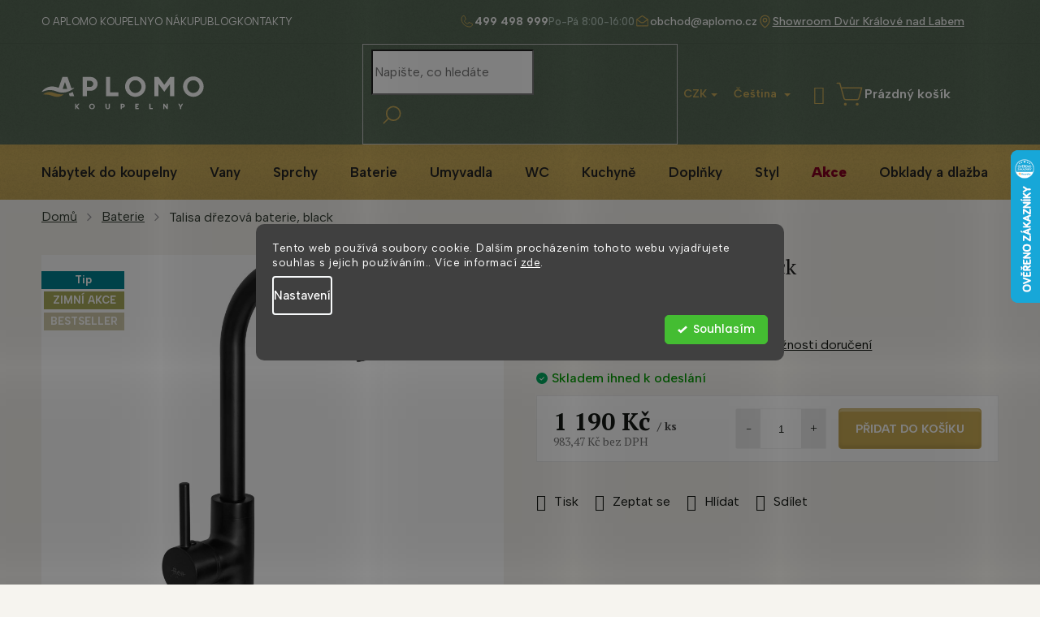

--- FILE ---
content_type: text/html; charset=utf-8
request_url: https://www.aplomo-koupelny.cz/talisa-black-drezova-baterie-black/
body_size: 38998
content:
<!doctype html><html lang="cs" dir="ltr" class="header-background-light external-fonts-loaded"><head><meta charset="utf-8" /><meta name="viewport" content="width=device-width,initial-scale=1" /><title>Talisa dřezová baterie, black - Aplomo s.r.o.</title><link rel="preconnect" href="https://cdn.myshoptet.com" /><link rel="dns-prefetch" href="https://cdn.myshoptet.com" /><link rel="preload" href="https://cdn.myshoptet.com/prj/dist/master/cms/libs/jquery/jquery-1.11.3.min.js" as="script" /><link href="https://cdn.myshoptet.com/prj/dist/master/cms/templates/frontend_templates/shared/css/font-face/poppins.css" rel="stylesheet"><link href="https://cdn.myshoptet.com/prj/dist/master/cms/templates/frontend_templates/shared/css/font-face/pt-serif.css" rel="stylesheet"><link href="https://cdn.myshoptet.com/prj/dist/master/shop/dist/font-shoptet-11.css.62c94c7785ff2cea73b2.css" rel="stylesheet"><script>
dataLayer = [];
dataLayer.push({'shoptet' : {
    "pageId": 762,
    "pageType": "productDetail",
    "currency": "CZK",
    "currencyInfo": {
        "decimalSeparator": ",",
        "exchangeRate": 1,
        "priceDecimalPlaces": 2,
        "symbol": "K\u010d",
        "symbolLeft": 0,
        "thousandSeparator": " "
    },
    "language": "cs",
    "projectId": 442328,
    "product": {
        "id": 3474,
        "guid": "26d04130-ae6f-11eb-8aaf-0cc47a6c9370",
        "hasVariants": false,
        "codes": [
            {
                "code": "REA-B0978"
            }
        ],
        "code": "REA-B0978",
        "name": "Talisa d\u0159ezov\u00e1 baterie, black",
        "appendix": "",
        "weight": 0,
        "manufacturerGuid": "1EF5333F845D6BA0AD83DA0BA3DED3EE",
        "currentCategory": "Vodovodn\u00ed baterie",
        "currentCategoryGuid": "5d382ca2-ae6e-11eb-813f-0cc47a6c9370",
        "defaultCategory": "Vodovodn\u00ed baterie",
        "defaultCategoryGuid": "5d382ca2-ae6e-11eb-813f-0cc47a6c9370",
        "currency": "CZK",
        "priceWithVat": 1190
    },
    "cartInfo": {
        "id": null,
        "freeShipping": false,
        "freeShippingFrom": 20000,
        "leftToFreeGift": {
            "formattedPrice": "0 K\u010d",
            "priceLeft": 0
        },
        "freeGift": false,
        "leftToFreeShipping": {
            "priceLeft": 20000,
            "dependOnRegion": 0,
            "formattedPrice": "20 000 K\u010d"
        },
        "discountCoupon": [],
        "getNoBillingShippingPrice": {
            "withoutVat": 0,
            "vat": 0,
            "withVat": 0
        },
        "cartItems": [],
        "taxMode": "ORDINARY"
    },
    "cart": [],
    "customer": {
        "priceRatio": 1,
        "priceListId": 1,
        "groupId": null,
        "registered": false,
        "mainAccount": false
    }
}});
dataLayer.push({'cookie_consent' : {
    "marketing": "denied",
    "analytics": "denied"
}});
document.addEventListener('DOMContentLoaded', function() {
    shoptet.consent.onAccept(function(agreements) {
        if (agreements.length == 0) {
            return;
        }
        dataLayer.push({
            'cookie_consent' : {
                'marketing' : (agreements.includes(shoptet.config.cookiesConsentOptPersonalisation)
                    ? 'granted' : 'denied'),
                'analytics': (agreements.includes(shoptet.config.cookiesConsentOptAnalytics)
                    ? 'granted' : 'denied')
            },
            'event': 'cookie_consent'
        });
    });
});
</script>

<!-- Google Tag Manager -->
<script>(function(w,d,s,l,i){w[l]=w[l]||[];w[l].push({'gtm.start':
new Date().getTime(),event:'gtm.js'});var f=d.getElementsByTagName(s)[0],
j=d.createElement(s),dl=l!='dataLayer'?'&l='+l:'';j.async=true;j.src=
'https://www.googletagmanager.com/gtm.js?id='+i+dl;f.parentNode.insertBefore(j,f);
})(window,document,'script','dataLayer','GTM-XXXXXX');</script>
<!-- End Google Tag Manager -->

<meta property="og:type" content="website"><meta property="og:site_name" content="aplomo-koupelny.cz"><meta property="og:url" content="https://www.aplomo-koupelny.cz/talisa-black-drezova-baterie-black/"><meta property="og:title" content="Talisa dřezová baterie, black - Aplomo s.r.o."><meta name="author" content="Aplomo s.r.o."><meta name="web_author" content="Shoptet.cz"><meta name="dcterms.rightsHolder" content="www.aplomo-koupelny.cz"><meta name="robots" content="index,follow"><meta property="og:image" content="https://cdn.myshoptet.com/usr/www.aplomo-koupelny.cz/user/shop/big/3474_2383-black-edition-talisa-black-drezova-baterie.jpg?6093ef56"><meta property="og:description" content="Talisa dřezová baterie, black. "><meta name="description" content="Talisa dřezová baterie, black. "><meta name="google-site-verification" content="cze045d78f2dfb5aac99846b87a47f033d6ec35e64"><meta property="product:price:amount" content="1190"><meta property="product:price:currency" content="CZK"><style>:root {--color-primary: #151915;--color-primary-h: 120;--color-primary-s: 9%;--color-primary-l: 9%;--color-primary-hover: #151915;--color-primary-hover-h: 120;--color-primary-hover-s: 9%;--color-primary-hover-l: 9%;--color-secondary: #C8AA5A;--color-secondary-h: 44;--color-secondary-s: 50%;--color-secondary-l: 57%;--color-secondary-hover: #13A538;--color-secondary-hover-h: 135;--color-secondary-hover-s: 79%;--color-secondary-hover-l: 36%;--color-tertiary: #151915;--color-tertiary-h: 120;--color-tertiary-s: 9%;--color-tertiary-l: 9%;--color-tertiary-hover: #151915;--color-tertiary-hover-h: 120;--color-tertiary-hover-s: 9%;--color-tertiary-hover-l: 9%;--color-header-background: #ffffff;--template-font: "Poppins";--template-headings-font: "PT Serif";--header-background-url: none;--cookies-notice-background: #1A1937;--cookies-notice-color: #F8FAFB;--cookies-notice-button-hover: #f5f5f5;--cookies-notice-link-hover: #27263f;--templates-update-management-preview-mode-content: "Náhled aktualizací šablony je aktivní pro váš prohlížeč."}</style>
    
    <link href="https://cdn.myshoptet.com/prj/dist/master/shop/dist/main-11.less.fcb4a42d7bd8a71b7ee2.css" rel="stylesheet" />
        
    <script>var shoptet = shoptet || {};</script>
    <script src="https://cdn.myshoptet.com/prj/dist/master/shop/dist/main-3g-header.js.05f199e7fd2450312de2.js"></script>
<!-- User include --><!-- api 779(420) html code header -->
<script async charset="utf-8" src="//app.notifikuj.cz/js/notifikuj.min.js?id=b5f8a2a5-31ac-427c-8070-3300b9a82529"></script>
<!-- api 1117(741) html code header -->
<link rel="stylesheet" href="https://cdn.myshoptet.com/usr/api2.dklab.cz/user/documents/_doplnky/faviExtra/442328/4/442328_4.css" type="text/css" /><style></style>
        <script type="text/javascript">
            window.faviPartnerEventsTracking = window.faviPartnerEventsTracking || function() {
            window.faviPartnerEventsTracking.queue.push(arguments);};
            window.faviPartnerEventsTracking.queue = window.faviPartnerEventsTracking.queue || [];            
            window.faviPartnerEventsTracking("init", "czxgebf70q9qc221hk3lu7jobq9egy2j", {debug: false,});                
            </script>
<!-- api 473(125) html code header -->

                <style>
                    #order-billing-methods .radio-wrapper[data-guid="e127d6e1-9b1e-11ed-90ab-b8ca3a6a5ac4"]:not(.cggooglepay), #order-billing-methods .radio-wrapper[data-guid="7e635944-d076-11eb-90ab-b8ca3a6a5ac4"]:not(.cgapplepay) {
                        display: none;
                    }
                </style>
                <script type="text/javascript">
                    document.addEventListener('DOMContentLoaded', function() {
                        if (getShoptetDataLayer('pageType') === 'billingAndShipping') {
                            
                try {
                    if (window.ApplePaySession && window.ApplePaySession.canMakePayments()) {
                        document.querySelector('#order-billing-methods .radio-wrapper[data-guid="7e635944-d076-11eb-90ab-b8ca3a6a5ac4"]').classList.add('cgapplepay');
                    }
                } catch (err) {} 
            
                            
                const cgBaseCardPaymentMethod = {
                        type: 'CARD',
                        parameters: {
                            allowedAuthMethods: ["PAN_ONLY", "CRYPTOGRAM_3DS"],
                            allowedCardNetworks: [/*"AMEX", "DISCOVER", "INTERAC", "JCB",*/ "MASTERCARD", "VISA"]
                        }
                };
                
                function cgLoadScript(src, callback)
                {
                    var s,
                        r,
                        t;
                    r = false;
                    s = document.createElement('script');
                    s.type = 'text/javascript';
                    s.src = src;
                    s.onload = s.onreadystatechange = function() {
                        if ( !r && (!this.readyState || this.readyState == 'complete') )
                        {
                            r = true;
                            callback();
                        }
                    };
                    t = document.getElementsByTagName('script')[0];
                    t.parentNode.insertBefore(s, t);
                } 
                
                function cgGetGoogleIsReadyToPayRequest() {
                    return Object.assign(
                        {},
                        {
                            apiVersion: 2,
                            apiVersionMinor: 0
                        },
                        {
                            allowedPaymentMethods: [cgBaseCardPaymentMethod]
                        }
                    );
                }

                function onCgGooglePayLoaded() {
                    let paymentsClient = new google.payments.api.PaymentsClient({environment: 'PRODUCTION'});
                    paymentsClient.isReadyToPay(cgGetGoogleIsReadyToPayRequest()).then(function(response) {
                        if (response.result) {
                            document.querySelector('#order-billing-methods .radio-wrapper[data-guid="e127d6e1-9b1e-11ed-90ab-b8ca3a6a5ac4"]').classList.add('cggooglepay');	 	 	 	 	 
                        }
                    })
                    .catch(function(err) {});
                }
                
                cgLoadScript('https://pay.google.com/gp/p/js/pay.js', onCgGooglePayLoaded);
            
                        }
                    });
                </script> 
                
<!-- api 1280(896) html code header -->
<link rel="stylesheet" href="https://cdn.myshoptet.com/usr/shoptet.tomashlad.eu/user/documents/extras/cookies-addon/screen.min.css?v007">
<script>
    var shoptetakCookiesSettings={"useRoundingCorners":true,"cookiesImgPopup":false,"cookiesSize":"middle","cookiesOrientation":"horizontal","cookiesImg":false,"buttonBg":false,"showPopup":false};

    var body=document.getElementsByTagName("body")[0];

    const rootElement = document.documentElement;

    rootElement.classList.add("st-cookies-v2");

    if (shoptetakCookiesSettings.useRoundingCorners) {
        rootElement.classList.add("st-cookies-corners");
    }
    if (shoptetakCookiesSettings.cookiesImgPopup) {
        rootElement.classList.add("st-cookies-popup-img");
    }
    if (shoptetakCookiesSettings.cookiesImg) {
        rootElement.classList.add("st-cookies-img");
    }
    if (shoptetakCookiesSettings.buttonBg) {
        rootElement.classList.add("st-cookies-btn");
    }
    if (shoptetakCookiesSettings.cookiesSize) {
        if (shoptetakCookiesSettings.cookiesSize === 'thin') {
            rootElement.classList.add("st-cookies-thin");
        }
        if (shoptetakCookiesSettings.cookiesSize === 'middle') {
            rootElement.classList.add("st-cookies-middle");
        }
        if (shoptetakCookiesSettings.cookiesSize === 'large') {
            rootElement.classList.add("st-cookies-large");
        }
    }
    if (shoptetakCookiesSettings.cookiesOrientation) {
        if (shoptetakCookiesSettings.cookiesOrientation === 'vertical') {
            rootElement.classList.add("st-cookies-vertical");
        }
    }
</script>

<!-- api 1884(1449) html code header -->
<style>.style-1, .style-2, .style-3 {  --shk-promo-status-active-bg: #04b40b;--shk-promo-status-active-c: #ffffff;--shk-promo-status-error-bg: #b90b0b;--shk-promo-status-error-c: #ffffff;--shk-promo-status-preactive-bg: #e39301;--shk-promo-status-preactive-c: #ffffff;--shk-promo-border-r: 5px;}.style-1 {  --shk-promo-g-border-c:#b7d6e2;--shk-promo-g-bg:#ebf5f9;--shk-promo-g-c:#000000;--shk-promo-g-head-c:#044b67;--shk-promo-g-head-bg:#b7d6e2;--shk-promo-g-price-c:#e92424;--shk-promo-g-normal-price-c:#000000;--shk-promo-g-discount-bg:#ffe0e0;--shk-promo-g-discount-c:#e92424;--shk-promo-g-countdown-c:#000000;--shk-promo-g-countdown-bg:#ffffff;--shk-promo-g-countdown-num-c:#e92424;--shk-promo-g-free-shipping-c:#008605;--shk-promo-g-code-bg:#ffffff;--shk-promo-g-code-bg-hover:#ffffff;--shk-promo-g-code-c:#000000;--shk-promo-g-code-c-hover:#2e7e9e;--shk-promo-g-code-border-c:#b7d6e2;--shk-promo-g-code-border-c-hover:#b7d6e2;--shk-promo-g-code-used-opacity:0.8;--shk-promo-g-button-add-bg:#008c06;--shk-promo-g-button-add-bg-hover:#007006;--shk-promo-g-button-add-c:#ffffff;--shk-promo-g-button-add-c-hover:#ffffff;--shk-promo-g-button-change-bg:#008c06;--shk-promo-g-button-change-bg-hover:#007006;--shk-promo-g-button-change-c:#ffffff;--shk-promo-g-button-change-c-hover:#ffffff;--shk-promo-g-button-remove-bg:#8c1700;--shk-promo-g-button-remove-bg-hover:#641100;--shk-promo-g-button-remove-c:#ffffff;--shk-promo-g-button-remove-c-hover:#ffffff;--shk-promo-d-border-c:#e3d4a6;--shk-promo-d-bg:#f9f1d7;--shk-promo-d-c:#000000;--shk-promo-d-head-c:#6f5402;--shk-promo-d-head-bg:#e3d4a6;--shk-promo-d-price-c:#e92424;--shk-promo-d-normal-price-c:#000000;--shk-promo-d-discount-bg:#ffe0e0;--shk-promo-d-discount-c:#e92424;--shk-promo-d-countdown-c:#000000;--shk-promo-d-countdown-bg:#ffffff;--shk-promo-d-countdown-num-c:#e92424;--shk-promo-d-free-shipping-c:#008605;--shk-promo-d-code-bg:#ffffff;--shk-promo-d-code-bg-hover:#ffffff;--shk-promo-d-code-c:#000000;--shk-promo-d-code-c-hover:#a2852d;--shk-promo-d-code-border-c:#e3d4a6;--shk-promo-d-code-border-c-hover:#e3d4a6;--shk-promo-d-code-used-opacity:0.8;--shk-promo-d-button-add-bg:#008c06;--shk-promo-d-button-add-bg-hover:#007006;--shk-promo-d-button-add-c:#ffffff;--shk-promo-d-button-add-c-hover:#ffffff;--shk-promo-d-button-change-bg:#008c06;--shk-promo-d-button-change-bg-hover:#007006;--shk-promo-d-button-change-c:#ffffff;--shk-promo-d-button-change-c-hover:#ffffff;--shk-promo-d-button-remove-bg:#8c1700;--shk-promo-d-button-remove-bg-hover:#641100;--shk-promo-d-button-remove-c:#ffffff;--shk-promo-d-button-remove-c-hover:#ffffff;}.style-2 {  --shk9-g-2-border-c:#ffd538;--shk9-g-2-bg:#fff9d7;--shk9-g-2-c:#000000;--shk9-g-2-head-c:#000000;--shk9-g-2-head-bg:#ffd538;--shk9-g-2-box-c:#000000;--shk9-g-2-box-bg:#ffd538;--shk9-g-2-price-c:#bc0000;--shk9-g-2-normal-price-c:#A4A4A4;--shk9-g-2-discount-bg:#ffd538;--shk9-g-2-discount-c:#bc0000;--shk9-g-2-discount-c-2:#bc0000;--shk9-g-2-countdown-c:#000000;--shk9-g-2-countdown-bg:#ffffff;--shk9-g-2-countdown-border-c:#ffd538;--shk9-g-2-countdown-num-c:#000000;--shk9-g-2-free-shipping-c:#6d8205;--shk9-g-2-free-shipping-c-2:#6d8205;--shk9-g-2-code-bg:#ffffff;--shk9-g-2-code-bg-hover:#ffffff;--shk9-g-2-code-c:#000000;--shk9-g-2-code-c-hover:#000000;--shk9-g-2-code-border-c:#000000;--shk9-g-2-code-border-c-hover:#000000;--shk9-g-2-code-used-opacity:0.8;--shk9-g-2-button-add-c:#000000;--shk9-g-2-button-add-c-hover:#000000;--shk9-g-2-button-change-c:#000000;--shk9-g-2-button-change-c-hover:#000000;--shk9-g-2-button-remove-c:#000000;--shk9-g-2-button-remove-c-hover:#000000;--shk9-d-2-border-c:#00275b;--shk9-d-2-bg:#ecf5fe;--shk9-d-2-c:#00275b;--shk9-d-2-head-c:#ffffff;--shk9-d-2-head-bg:#00275b;--shk9-d-2-box-c:#ffffff;--shk9-d-2-box-bg:#00275B;--shk9-d-2-price-c:#00275b;--shk9-d-2-normal-price-c:#A4A4A4;--shk9-d-2-discount-bg:#00275b;--shk9-d-2-discount-c:#ffffff;--shk9-d-2-discount-c-2:#ffffff;--shk9-d-2-countdown-c:#00275b;--shk9-d-2-countdown-bg:#ffffff;--shk9-d-2-countdown-border-c:#00275b;--shk9-d-2-countdown-num-c:#00275b;--shk9-d-2-free-shipping-c:#00275b;--shk9-d-2-free-shipping-c-2:#00275b;--shk9-d-2-code-bg:#ffffff;--shk9-d-2-code-bg-hover:#ffffff;--shk9-d-2-code-c:#000000;--shk9-d-2-code-c-hover:#000000;--shk9-d-2-code-border-c:#00275B;--shk9-d-2-code-border-c-hover:#00275B;--shk9-d-2-code-used-opacity:0.8;--shk9-d-2-button-add-c:#00275b;--shk9-d-2-button-add-c-hover:#00275b;--shk9-d-2-button-change-c:#00275b;--shk9-d-2-button-change-c-hover:#00275b;--shk9-d-2-button-remove-c:#00275b;--shk9-d-2-button-remove-c-hover:#00275b;}.style-3 {  --shk9-g-3-box-bg:#f1f1f1;--shk9-g-3-box-bc:#f1f1f1;--shk9-g-3-mt-c:#666666;--shk9-g-3-header-bg:#e0e0e0;--shk9-g-3-header-bc:#f1f1f1;--shk9-g-3-header-c:#414141;--shk9-g-3-discount-c:#bf1515;--shk9-g-3-discount-c-2:#bf1515;--shk9-g-3-discount-bg:#f1f1f1;--shk9-g-3-old-price-c:#666666;--shk9-g-3-promo-price-c:#333333;--shk9-g-3-pi-bc:#000000;--shk9-g-3-pi-bg:#ffffff;--shk9-g-3-pi-label-c:#000000;--shk9-g-3-pc-bg:#ffdf4f;--shk9-g-3-pc-c:#000000;--shk9-g-3-pc-bg-h:#ffdf4f;--shk9-g-3-pc-c-h:#000000;--shk9-g-3-fs-c:#0a7c07;--shk9-g-3-b-add-c:#000000;--shk9-g-3-b-add-c-h:#000000;--shk9-g-3-b-change-c:#000000;--shk9-g-3-b-change-c-h:#000000;--shk9-g-3-b-remove-c:#000000;--shk9-g-3-b-remove-c-h:#000000;--shk9-g-3-cd-bg:#ffdf4f;--shk9-g-3-cd-c:#1c1c1c;--shk9-g-3-cd-num-c:#1c1c1c;--shk9-d-3-box-bg:#f1f1f1;--shk9-d-3-box-bc:#f1f1f1;--shk9-d-3-mt-c:#666666;--shk9-d-3-header-bg:#e0e0e0;--shk9-d-3-header-bc:#f1f1f1;--shk9-d-3-header-c:#414141;--shk9-d-3-discount-c:#bf1515;--shk9-d-3-discount-c-2:#bf1515;--shk9-d-3-discount-bg:#f1f1f1;--shk9-d-3-old-price-c:#666666;--shk9-d-3-promo-price-c:#333333;--shk9-d-3-pi-bc:#000000;--shk9-d-3-pi-bg:#ffffff;--shk9-d-3-pi-label-c:#000000;--shk9-d-3-pc-bg:#ffdf4f;--shk9-d-3-pc-c:#000000;--shk9-d-3-pc-bg-h:#ffdf4f;--shk9-d-3-pc-c-h:#000000;--shk9-d-3-fs-c:#0a7c07;--shk9-d-3-b-add-c:#000000;--shk9-d-3-b-add-c-h:#000000;--shk9-d-3-b-change-c:#000000;--shk9-d-3-b-change-c-h:#000000;--shk9-d-3-b-remove-c:#000000;--shk9-d-3-b-remove-c-h:#000000;--shk9-d-3-cd-bg:#ffdf4f;--shk9-d-3-cd-c:#1c1c1c;--shk9-d-3-cd-num-c:#1c1c1c;} .flag.flag-promo-extra-sleva, .pr-list-flag-promo-extra-sleva, .bool-promo-extra-sleva, .flag.flag-promo-unikatni-sleva, .pr-list-flag-promo-unikatni-sleva, .bool-promo-unikatni-sleva {--shk-promo-flag-extra-bg: #bc0000;--shk-promo-flag-extra-c: #ffffff;--shk-promo-flag-uni-bg: #cc0380;--shk-promo-flag-uni-c: #ffffff;} </style>
<!-- service 1688(1272) html code header -->
<link rel="stylesheet" href="https://cdn.myshoptet.com/addons/Webotvurci-s-r-o/form-editor/styles.header.min.css?77dab2145bb04d42fa0f08eba30b7d07b553464d">
<!-- service 1884(1449) html code header -->
<link rel="stylesheet" href="https://cdn.myshoptet.com/addons/shop-factory-doplnky-FE/dynamicke-akce-a-slevy/styles.header.min.css?1f6e9d01848af98883e63cadbb0bca6c8a753698">
<!-- service 1240(857) html code header -->
<script>
var host = "www.aplomo-koupelny.cz".replace(/(\.|\/|www)/g, '');
var src = "https://gateway.saimon.ai/" + host + "/loader.js"
var saimonScript = document.createElement('script');
saimonScript.src = src;
saimonScript.async = true;
saimonScript.fetchPriority = "high";
document.head.appendChild(saimonScript);

var timestamp = localStorage.getItem("sai-last-search");
var now = Date.now();

if (parseInt(timestamp) >= (now - 60 * 1000)) {
  document.documentElement.classList.add("--sai-search--active");
}
</script>

<style>
.--sai-search--active .in-vyhledavani #content {
	min-height: 90vh;
}

.--sai-search--active body:not(.--sai-result-page--inactive) #content .search-results-groups, 
.--sai-search--active body:not(.--sai-result-page--inactive) #content #products-found { 
	display: none; 
}
#sai--search-result-page #products-found,
#sai--search-result-page .search-results-groups{
	display: block !important; 
}
</style>
<!-- service 1280(896) html code header -->
<style>
.st-cookies-v2.st-cookies-btn .shoptak-carbon .siteCookies .siteCookies__form .siteCookies__buttonWrap button[value=all] {
margin-left: 10px;
}
@media (max-width: 768px) {
.st-cookies-v2.st-cookies-btn .shoptak-carbon .siteCookies .siteCookies__form .siteCookies__buttonWrap button[value=all] {
margin-left: 0px;
}
.st-cookies-v2 .shoptak-carbon .siteCookies.siteCookies--dark .siteCookies__form .siteCookies__buttonWrap button[value=reject] {
margin: 0 10px;
}
}
@media only screen and (max-width: 768px) {
 .st-cookies-v2 .siteCookies .siteCookies__form .siteCookies__buttonWrap .js-cookies-settings[value=all], .st-cookies-v2 .siteCookies .siteCookies__form .siteCookies__buttonWrap button[value=all] {   
  margin: 0 auto 10px auto;
 }
 .st-cookies-v2 .siteCookies.siteCookies--center {
  bottom: unset;
  top: 50%;
  transform: translate(-50%, -50%);
  width: 90%;
 }
}
</style>
<!-- project html code header -->
<script>(function(w,d,s,l,i){w[l]=w[l]||[];w[l].push({'gtm.start':
new Date().getTime(),event:'gtm.js'});var f=d.getElementsByTagName(s)[0],
j=d.createElement(s),dl=l!='dataLayer'?'&l='+l:'';j.async=true;j.src=
'https://nxa.aplomo-koupelny.cz/gtm.js?id='+i+dl;f.parentNode.insertBefore(j,f);
})(window,document,'script','dataLayer','GTM-KB28W7W');</script>

<link rel="preconnect" href="https://fonts.googleapis.com">
<link rel="preconnect" href="https://fonts.gstatic.com" crossorigin>
<link href="https://fonts.googleapis.com/css2?family=Albert+Sans:ital,wght@0,100..900;1,100..900&family=PT+Serif:ital,wght@0,400;0,700;1,400;1,700&display=swap" rel="stylesheet">
<link rel="stylesheet" href="/user/documents/allstyle.css?v=1111511">
<style>
.in-znacka .filters-wrapper{display:none;}
</style>
<!-- Ověření -->
<meta name="facebook-domain-verification" content="tz9uur461930fyz3wnreiirjylxmzx" />
<meta name="seznam-wmt" content="azpwuUdmspoTJlvpDYy5yuwyro9prd6x" />



<!-- Měření -->
<script>
(function(w,d,t,r,u){
  var f,n,i; w[u]=w[u]||[];
  f=function(){
    var o={ti:"97145150", enableAutoSpaTracking: true};
    o.q=w[u]; w[u]=new UET(o); w[u].push("pageLoad");
  };
  n=d.createElement(t); n.src=r; n.async=1;
  n.onload=n.onreadystatechange=function(){
    var s=this.readyState;
    if (!s || s === "loaded" || s === "complete") {
      f(); n.onload = n.onreadystatechange = null;
    }
  };
  i=d.getElementsByTagName(t)[0]; i.parentNode.insertBefore(n,i);
})(window,document,"script","//bat.bing.com/bat.js","uetq");
</script>
<!-- /User include --><link rel="shortcut icon" href="/favicon.ico" type="image/x-icon" /><link rel="canonical" href="https://www.aplomo-koupelny.cz/talisa-black-drezova-baterie-black/" /><link rel="alternate" hreflang="cs" href="https://www.aplomo-koupelny.cz/talisa-black-drezova-baterie-black/" /><link rel="alternate" hreflang="sk" href="https://www.aplomo-koupelny.cz/sk/talisa-black-drezova-baterie-black/" /><link rel="alternate" hreflang="x-default" href="https://www.aplomo-koupelny.cz/talisa-black-drezova-baterie-black/" />    <script>
        var _hwq = _hwq || [];
        _hwq.push(['setKey', '25B83532C0FB52966DC9EE648428D0E9']);
        _hwq.push(['setTopPos', '120']);
        _hwq.push(['showWidget', '22']);
        (function() {
            var ho = document.createElement('script');
            ho.src = 'https://cz.im9.cz/direct/i/gjs.php?n=wdgt&sak=25B83532C0FB52966DC9EE648428D0E9';
            var s = document.getElementsByTagName('script')[0]; s.parentNode.insertBefore(ho, s);
        })();
    </script>
<script>!function(){var t={9196:function(){!function(){var t=/\[object (Boolean|Number|String|Function|Array|Date|RegExp)\]/;function r(r){return null==r?String(r):(r=t.exec(Object.prototype.toString.call(Object(r))))?r[1].toLowerCase():"object"}function n(t,r){return Object.prototype.hasOwnProperty.call(Object(t),r)}function e(t){if(!t||"object"!=r(t)||t.nodeType||t==t.window)return!1;try{if(t.constructor&&!n(t,"constructor")&&!n(t.constructor.prototype,"isPrototypeOf"))return!1}catch(t){return!1}for(var e in t);return void 0===e||n(t,e)}function o(t,r,n){this.b=t,this.f=r||function(){},this.d=!1,this.a={},this.c=[],this.e=function(t){return{set:function(r,n){u(c(r,n),t.a)},get:function(r){return t.get(r)}}}(this),i(this,t,!n);var e=t.push,o=this;t.push=function(){var r=[].slice.call(arguments,0),n=e.apply(t,r);return i(o,r),n}}function i(t,n,o){for(t.c.push.apply(t.c,n);!1===t.d&&0<t.c.length;){if("array"==r(n=t.c.shift()))t:{var i=n,a=t.a;if("string"==r(i[0])){for(var f=i[0].split("."),s=f.pop(),p=(i=i.slice(1),0);p<f.length;p++){if(void 0===a[f[p]])break t;a=a[f[p]]}try{a[s].apply(a,i)}catch(t){}}}else if("function"==typeof n)try{n.call(t.e)}catch(t){}else{if(!e(n))continue;for(var l in n)u(c(l,n[l]),t.a)}o||(t.d=!0,t.f(t.a,n),t.d=!1)}}function c(t,r){for(var n={},e=n,o=t.split("."),i=0;i<o.length-1;i++)e=e[o[i]]={};return e[o[o.length-1]]=r,n}function u(t,o){for(var i in t)if(n(t,i)){var c=t[i];"array"==r(c)?("array"==r(o[i])||(o[i]=[]),u(c,o[i])):e(c)?(e(o[i])||(o[i]={}),u(c,o[i])):o[i]=c}}window.DataLayerHelper=o,o.prototype.get=function(t){var r=this.a;t=t.split(".");for(var n=0;n<t.length;n++){if(void 0===r[t[n]])return;r=r[t[n]]}return r},o.prototype.flatten=function(){this.b.splice(0,this.b.length),this.b[0]={},u(this.a,this.b[0])}}()}},r={};function n(e){var o=r[e];if(void 0!==o)return o.exports;var i=r[e]={exports:{}};return t[e](i,i.exports,n),i.exports}n.n=function(t){var r=t&&t.__esModule?function(){return t.default}:function(){return t};return n.d(r,{a:r}),r},n.d=function(t,r){for(var e in r)n.o(r,e)&&!n.o(t,e)&&Object.defineProperty(t,e,{enumerable:!0,get:r[e]})},n.o=function(t,r){return Object.prototype.hasOwnProperty.call(t,r)},function(){"use strict";n(9196)}()}();</script>    <!-- Global site tag (gtag.js) - Google Analytics -->
    <script async src="https://www.googletagmanager.com/gtag/js?id=G-N9VQB4YZ0D"></script>
    <script>
        
        window.dataLayer = window.dataLayer || [];
        function gtag(){dataLayer.push(arguments);}
        

                    console.debug('default consent data');

            gtag('consent', 'default', {"ad_storage":"denied","analytics_storage":"denied","ad_user_data":"denied","ad_personalization":"denied","wait_for_update":500});
            dataLayer.push({
                'event': 'default_consent'
            });
        
        gtag('js', new Date());

        
                gtag('config', 'G-N9VQB4YZ0D', {"groups":"GA4","send_page_view":false,"content_group":"productDetail","currency":"CZK","page_language":"cs"});
        
        
        
        
        
        
                    gtag('event', 'page_view', {"send_to":"GA4","page_language":"cs","content_group":"productDetail","currency":"CZK"});
        
                gtag('set', 'currency', 'CZK');

        gtag('event', 'view_item', {
            "send_to": "UA",
            "items": [
                {
                    "id": "REA-B0978",
                    "name": "Talisa d\u0159ezov\u00e1 baterie, black",
                    "category": "Vodovodn\u00ed baterie",
                                        "brand": "Rea",
                                                            "price": 983.47
                }
            ]
        });
        
        
        
        
        
                    gtag('event', 'view_item', {"send_to":"GA4","page_language":"cs","content_group":"productDetail","value":983.47000000000003,"currency":"CZK","items":[{"item_id":"REA-B0978","item_name":"Talisa d\u0159ezov\u00e1 baterie, black","item_brand":"Rea","item_category":"Vodovodn\u00ed baterie","price":983.47000000000003,"quantity":1,"index":0}]});
        
        
        
        
        
        
        
        document.addEventListener('DOMContentLoaded', function() {
            if (typeof shoptet.tracking !== 'undefined') {
                for (var id in shoptet.tracking.bannersList) {
                    gtag('event', 'view_promotion', {
                        "send_to": "UA",
                        "promotions": [
                            {
                                "id": shoptet.tracking.bannersList[id].id,
                                "name": shoptet.tracking.bannersList[id].name,
                                "position": shoptet.tracking.bannersList[id].position
                            }
                        ]
                    });
                }
            }

            shoptet.consent.onAccept(function(agreements) {
                if (agreements.length !== 0) {
                    console.debug('gtag consent accept');
                    var gtagConsentPayload =  {
                        'ad_storage': agreements.includes(shoptet.config.cookiesConsentOptPersonalisation)
                            ? 'granted' : 'denied',
                        'analytics_storage': agreements.includes(shoptet.config.cookiesConsentOptAnalytics)
                            ? 'granted' : 'denied',
                                                                                                'ad_user_data': agreements.includes(shoptet.config.cookiesConsentOptPersonalisation)
                            ? 'granted' : 'denied',
                        'ad_personalization': agreements.includes(shoptet.config.cookiesConsentOptPersonalisation)
                            ? 'granted' : 'denied',
                        };
                    console.debug('update consent data', gtagConsentPayload);
                    gtag('consent', 'update', gtagConsentPayload);
                    dataLayer.push(
                        { 'event': 'update_consent' }
                    );
                }
            });
        });
    </script>
<script>
    (function(t, r, a, c, k, i, n, g) { t['ROIDataObject'] = k;
    t[k]=t[k]||function(){ (t[k].q=t[k].q||[]).push(arguments) },t[k].c=i;n=r.createElement(a),
    g=r.getElementsByTagName(a)[0];n.async=1;n.src=c;g.parentNode.insertBefore(n,g)
    })(window, document, 'script', '//www.heureka.cz/ocm/sdk.js?source=shoptet&version=2&page=product_detail', 'heureka', 'cz');

    heureka('set_user_consent', 0);
</script>
</head><body class="desktop id-762 in-vodovodni-baterie template-11 type-product type-detail one-column-body columns-4 ums_forms_redesign--off ums_a11y_category_page--on ums_discussion_rating_forms--off ums_flags_display_unification--on ums_a11y_login--on mobile-header-version-0"><noscript>
    <style>
        #header {
            padding-top: 0;
            position: relative !important;
            top: 0;
        }
        .header-navigation {
            position: relative !important;
        }
        .overall-wrapper {
            margin: 0 !important;
        }
        body:not(.ready) {
            visibility: visible !important;
        }
    </style>
    <div class="no-javascript">
        <div class="no-javascript__title">Musíte změnit nastavení vašeho prohlížeče</div>
        <div class="no-javascript__text">Podívejte se na: <a href="https://www.google.com/support/bin/answer.py?answer=23852">Jak povolit JavaScript ve vašem prohlížeči</a>.</div>
        <div class="no-javascript__text">Pokud používáte software na blokování reklam, může být nutné povolit JavaScript z této stránky.</div>
        <div class="no-javascript__text">Děkujeme.</div>
    </div>
</noscript>

        <div id="fb-root"></div>
        <script>
            window.fbAsyncInit = function() {
                FB.init({
//                    appId            : 'your-app-id',
                    autoLogAppEvents : true,
                    xfbml            : true,
                    version          : 'v19.0'
                });
            };
        </script>
        <script async defer crossorigin="anonymous" src="https://connect.facebook.net/cs_CZ/sdk.js"></script>
<!-- Google Tag Manager (noscript) -->
<noscript><iframe src="https://www.googletagmanager.com/ns.html?id=GTM-XXXXXX"
height="0" width="0" style="display:none;visibility:hidden"></iframe></noscript>
<!-- End Google Tag Manager (noscript) -->

    <div class="siteCookies siteCookies--center siteCookies--dark js-siteCookies" role="dialog" data-testid="cookiesPopup" data-nosnippet>
        <div class="siteCookies__form">
            <div class="siteCookies__content">
                <div class="siteCookies__text">
                    Tento web používá soubory cookie. Dalším procházením tohoto webu vyjadřujete souhlas s jejich používáním.. Více informací <a href="http://www.aplomo-koupelny.cz/podminky-ochrany-osobnich-udaju/" target="\" _blank="" rel="\" noreferrer="">zde</a>.
                </div>
                <p class="siteCookies__links">
                    <button class="siteCookies__link js-cookies-settings" aria-label="Nastavení cookies" data-testid="cookiesSettings">Nastavení</button>
                </p>
            </div>
            <div class="siteCookies__buttonWrap">
                                <button class="siteCookies__button js-cookiesConsentSubmit" value="all" aria-label="Přijmout cookies" data-testid="buttonCookiesAccept">Souhlasím</button>
            </div>
        </div>
        <script>
            document.addEventListener("DOMContentLoaded", () => {
                const siteCookies = document.querySelector('.js-siteCookies');
                document.addEventListener("scroll", shoptet.common.throttle(() => {
                    const st = document.documentElement.scrollTop;
                    if (st > 1) {
                        siteCookies.classList.add('siteCookies--scrolled');
                    } else {
                        siteCookies.classList.remove('siteCookies--scrolled');
                    }
                }, 100));
            });
        </script>
    </div>
<a href="#content" class="skip-link sr-only">Přejít na obsah</a><div class="overall-wrapper"><div class="user-action"><div class="container">
    <div class="user-action-in">
                    <div id="login" class="user-action-login popup-widget login-widget" role="dialog" aria-labelledby="loginHeading">
        <div class="popup-widget-inner">
                            <h2 id="loginHeading">Přihlášení k vašemu účtu</h2><div id="customerLogin"><form action="/action/Customer/Login/" method="post" id="formLoginIncluded" class="csrf-enabled formLogin" data-testid="formLogin"><input type="hidden" name="referer" value="" /><div class="form-group"><div class="input-wrapper email js-validated-element-wrapper no-label"><input type="email" name="email" class="form-control" autofocus placeholder="E-mailová adresa (např. jan@novak.cz)" data-testid="inputEmail" autocomplete="email" required /></div></div><div class="form-group"><div class="input-wrapper password js-validated-element-wrapper no-label"><input type="password" name="password" class="form-control" placeholder="Heslo" data-testid="inputPassword" autocomplete="current-password" required /><span class="no-display">Nemůžete vyplnit toto pole</span><input type="text" name="surname" value="" class="no-display" /></div></div><div class="form-group"><div class="login-wrapper"><button type="submit" class="btn btn-secondary btn-text btn-login" data-testid="buttonSubmit">Přihlásit se</button><div class="password-helper"><a href="/registrace/" data-testid="signup" rel="nofollow">Nová registrace</a><a href="/klient/zapomenute-heslo/" rel="nofollow">Zapomenuté heslo</a></div></div></div><div class="social-login-buttons"><div class="social-login-buttons-divider"><span>nebo</span></div><div class="form-group"><a href="/action/Social/login/?provider=Seznam" class="login-btn seznam" rel="nofollow"><span class="login-seznam-icon"></span><strong>Přihlásit se přes Seznam</strong></a></div></div></form>
</div>                    </div>
    </div>

                            <div id="cart-widget" class="user-action-cart popup-widget cart-widget loader-wrapper" data-testid="popupCartWidget" role="dialog" aria-hidden="true">
    <div class="popup-widget-inner cart-widget-inner place-cart-here">
        <div class="loader-overlay">
            <div class="loader"></div>
        </div>
    </div>

    <div class="cart-widget-button">
        <a href="/kosik/" class="btn btn-conversion" id="continue-order-button" rel="nofollow" data-testid="buttonNextStep">Pokračovat do košíku</a>
    </div>
</div>
            </div>
</div>
</div><div class="top-navigation-bar" data-testid="topNavigationBar">

    <div class="container">

        <div class="top-navigation-contacts">
            <strong>Zákaznická podpora:</strong><a href="tel:499498999" class="project-phone" aria-label="Zavolat na 499498999" data-testid="contactboxPhone"><span>499 498 999</span></a><a href="mailto:obchod@aplomo.cz" class="project-email" data-testid="contactboxEmail"><span>obchod@aplomo.cz</span></a>        </div>

                            <div class="top-navigation-menu">
                <div class="top-navigation-menu-trigger"></div>
                <ul class="top-navigation-bar-menu">
                                            <li class="top-navigation-menu-item-1572">
                            <a href="/prodej-koupelny-dvur-kralove/">O Aplomo koupelny</a>
                        </li>
                                            <li class="top-navigation-menu-item-2808">
                            <a href="/vse-o-nakupu/">O nákupu</a>
                        </li>
                                            <li class="top-navigation-menu-item-720">
                            <a href="/blog/">Blog</a>
                        </li>
                                            <li class="top-navigation-menu-item-29">
                            <a href="/kontakty/">Kontakty</a>
                        </li>
                                    </ul>
                <ul class="top-navigation-bar-menu-helper"></ul>
            </div>
        
        <div class="top-navigation-tools top-navigation-tools--language">
            <div class="responsive-tools">
                <a href="#" class="toggle-window" data-target="search" aria-label="Hledat" data-testid="linkSearchIcon"></a>
                                                            <a href="#" class="toggle-window" data-target="login"></a>
                                                    <a href="#" class="toggle-window" data-target="navigation" aria-label="Menu" data-testid="hamburgerMenu"></a>
            </div>
                <div class="languagesMenu">
        <button id="topNavigationDropdown" class="languagesMenu__flags" type="button" data-toggle="dropdown" aria-haspopup="true" aria-expanded="false">
            <svg aria-hidden="true" style="position: absolute; width: 0; height: 0; overflow: hidden;" version="1.1" xmlns="http://www.w3.org/2000/svg" xmlns:xlink="http://www.w3.org/1999/xlink"><defs><symbol id="shp-flag-CZ" viewBox="0 0 32 32"><title>CZ</title><path fill="#0052b4" style="fill: var(--color20, #0052b4)" d="M0 5.334h32v21.333h-32v-21.333z"></path><path fill="#d80027" style="fill: var(--color19, #d80027)" d="M32 16v10.666h-32l13.449-10.666z"></path><path fill="#f0f0f0" style="fill: var(--color21, #f0f0f0)" d="M32 5.334v10.666h-18.551l-13.449-10.666z"></path></symbol><symbol id="shp-flag-SK" viewBox="0 0 32 32"><title>SK</title><path fill="#f0f0f0" style="fill: var(--color21, #f0f0f0)" d="M0 5.334h32v21.333h-32v-21.333z"></path><path fill="#0052b4" style="fill: var(--color20, #0052b4)" d="M0 12.29h32v7.42h-32v-7.42z"></path><path fill="#d80027" style="fill: var(--color19, #d80027)" d="M0 19.71h32v6.957h-32v-6.956z"></path><path fill="#f0f0f0" style="fill: var(--color21, #f0f0f0)" d="M8.092 11.362v5.321c0 3.027 3.954 3.954 3.954 3.954s3.954-0.927 3.954-3.954v-5.321h-7.908z"></path><path fill="#d80027" style="fill: var(--color19, #d80027)" d="M9.133 11.518v5.121c0 0.342 0.076 0.665 0.226 0.968 1.493 0 3.725 0 5.373 0 0.15-0.303 0.226-0.626 0.226-0.968v-5.121h-5.826z"></path><path fill="#f0f0f0" style="fill: var(--color21, #f0f0f0)" d="M13.831 15.089h-1.339v-0.893h0.893v-0.893h-0.893v-0.893h-0.893v0.893h-0.893v0.893h0.893v0.893h-1.339v0.893h1.339v0.893h0.893v-0.893h1.339z"></path><path fill="#0052b4" style="fill: var(--color20, #0052b4)" d="M10.577 18.854c0.575 0.361 1.166 0.571 1.469 0.665 0.303-0.093 0.894-0.303 1.469-0.665 0.58-0.365 0.987-0.782 1.218-1.246-0.255-0.18-0.565-0.286-0.901-0.286-0.122 0-0.241 0.015-0.355 0.041-0.242-0.55-0.791-0.934-1.43-0.934s-1.188 0.384-1.43 0.934c-0.114-0.027-0.233-0.041-0.355-0.041-0.336 0-0.646 0.106-0.901 0.286 0.231 0.465 0.637 0.882 1.217 1.246z"></path></symbol></defs></svg>
            <svg class="shp-flag shp-flag-CZ">
                <use xlink:href="#shp-flag-CZ"></use>
            </svg>
            <span class="caret"></span>
        </button>
        <div class="languagesMenu__content" aria-labelledby="topNavigationDropdown">
                            <div class="languagesMenu__box toggle-window js-languagesMenu__box" data-hover="true" data-target="currency">
                    <div class="languagesMenu__header languagesMenu__header--name">Měna</div>
                    <div class="languagesMenu__header languagesMenu__header--actual" data-toggle="dropdown">CZK<span class="caret"></span></div>
                    <ul class="languagesMenu__list languagesMenu__list--currency">
                                                    <li class="languagesMenu__list__item">
                                <a href="/action/Currency/changeCurrency/?currencyCode=CZK" rel="nofollow" class="languagesMenu__list__link languagesMenu__list__link--currency">CZK</a>
                            </li>
                                                    <li class="languagesMenu__list__item">
                                <a href="/action/Currency/changeCurrency/?currencyCode=EUR" rel="nofollow" class="languagesMenu__list__link languagesMenu__list__link--currency">EUR</a>
                            </li>
                                            </ul>
                </div>
                                        <div class="languagesMenu__box toggle-window js-languagesMenu__box" data-hover="true" data-target="language">
                    <div class="languagesMenu__header languagesMenu__header--name">Jazyk</div>
                    <div class="languagesMenu__header languagesMenu__header--actual" data-toggle="dropdown">
                                                                                    
                                    Čeština
                                
                                                                                                                                <span class="caret"></span>
                    </div>
                    <ul class="languagesMenu__list languagesMenu__list--language">
                                                    <li>
                                <a href="/action/Language/changeLanguage/?language=cs" rel="nofollow" class="languagesMenu__list__link">
                                    <svg class="shp-flag shp-flag-CZ">
                                        <use xlink:href="#shp-flag-CZ"></use>
                                    </svg>
                                    <span class="languagesMenu__list__name languagesMenu__list__name--actual">Čeština</span>
                                </a>
                            </li>
                                                    <li>
                                <a href="/action/Language/changeLanguage/?language=sk" rel="nofollow" class="languagesMenu__list__link">
                                    <svg class="shp-flag shp-flag-SK">
                                        <use xlink:href="#shp-flag-SK"></use>
                                    </svg>
                                    <span class="languagesMenu__list__name">Slovenčina</span>
                                </a>
                            </li>
                                            </ul>
                </div>
                    </div>
    </div>
            <button class="top-nav-button top-nav-button-login toggle-window" type="button" data-target="login" aria-haspopup="dialog" aria-controls="login" aria-expanded="false" data-testid="signin"><span>Přihlášení</span></button>        </div>

    </div>

</div>
<header id="header"><div class="container navigation-wrapper">
    <div class="header-top">
        <div class="site-name-wrapper">
            <div class="site-name"><a href="/" data-testid="linkWebsiteLogo"><img src="https://cdn.myshoptet.com/usr/www.aplomo-koupelny.cz/user/logos/logo-aplomo-white.svg" alt="Aplomo s.r.o." fetchpriority="low" /></a></div>        </div>
        <div class="search" itemscope itemtype="https://schema.org/WebSite">
            <meta itemprop="headline" content="Vodovodní baterie"/><meta itemprop="url" content="https://www.aplomo-koupelny.cz"/><meta itemprop="text" content="Talisa dřezová baterie, black. "/>            <form action="/action/ProductSearch/prepareString/" method="post"
    id="formSearchForm" class="search-form compact-form js-search-main"
    itemprop="potentialAction" itemscope itemtype="https://schema.org/SearchAction" data-testid="searchForm">
    <fieldset>
        <meta itemprop="target"
            content="https://www.aplomo-koupelny.cz/vyhledavani/?string={string}"/>
        <input type="hidden" name="language" value="cs"/>
        
            
<input
    type="search"
    name="string"
        class="query-input form-control search-input js-search-input"
    placeholder="Napište, co hledáte"
    autocomplete="off"
    required
    itemprop="query-input"
    aria-label="Vyhledávání"
    data-testid="searchInput"
>
            <button type="submit" class="btn btn-default" data-testid="searchBtn">Hledat</button>
        
    </fieldset>
</form>
        </div>
        <div class="navigation-buttons">
                
    <a href="/kosik/" class="btn btn-icon toggle-window cart-count" data-target="cart" data-hover="true" data-redirect="true" data-testid="headerCart" rel="nofollow" aria-haspopup="dialog" aria-expanded="false" aria-controls="cart-widget">
        
                <span class="sr-only">Nákupní košík</span>
        
            <span class="cart-price visible-lg-inline-block" data-testid="headerCartPrice">
                                    Prázdný košík                            </span>
        
    
            </a>
        </div>
    </div>
    <nav id="navigation" aria-label="Hlavní menu" data-collapsible="true"><div class="navigation-in menu"><ul class="menu-level-1" role="menubar" data-testid="headerMenuItems"><li class="menu-item-1536 ext" role="none"><a href="/nabytek-do-koupelny/" data-testid="headerMenuItem" role="menuitem" aria-haspopup="true" aria-expanded="false"><b>Nábytek do koupelny</b><span class="submenu-arrow"></span></a><ul class="menu-level-2" aria-label="Nábytek do koupelny" tabindex="-1" role="menu"><li class="menu-item-1251 has-third-level" role="none"><a href="/skrinky-s-umyvadlem/" class="menu-image" data-testid="headerMenuItem" tabindex="-1" aria-hidden="true"><img src="data:image/svg+xml,%3Csvg%20width%3D%22140%22%20height%3D%22100%22%20xmlns%3D%22http%3A%2F%2Fwww.w3.org%2F2000%2Fsvg%22%3E%3C%2Fsvg%3E" alt="" aria-hidden="true" width="140" height="100"  data-src="https://cdn.myshoptet.com/usr/www.aplomo-koupelny.cz/user/categories/thumb/img_1797.jpeg" fetchpriority="low" /></a><div><a href="/skrinky-s-umyvadlem/" data-testid="headerMenuItem" role="menuitem"><span>Skříňky s umyvadlem</span></a>
                                                    <ul class="menu-level-3" role="menu">
                                                                    <li class="menu-item-1716" role="none">
                                        <a href="/koupelnove-skrinky-na-nozickach/" data-testid="headerMenuItem" role="menuitem">
                                            Skříňky na nožičkách</a>,                                    </li>
                                                                    <li class="menu-item-1719" role="none">
                                        <a href="/koupelnove-skrinky-zavesne-2/" data-testid="headerMenuItem" role="menuitem">
                                            Skříňky závěsné</a>                                    </li>
                                                            </ul>
                        </div></li><li class="menu-item-1557 has-third-level" role="none"><a href="/koupelnove-skrinky/" class="menu-image" data-testid="headerMenuItem" tabindex="-1" aria-hidden="true"><img src="data:image/svg+xml,%3Csvg%20width%3D%22140%22%20height%3D%22100%22%20xmlns%3D%22http%3A%2F%2Fwww.w3.org%2F2000%2Fsvg%22%3E%3C%2Fsvg%3E" alt="" aria-hidden="true" width="140" height="100"  data-src="https://cdn.myshoptet.com/usr/www.aplomo-koupelny.cz/user/categories/thumb/koupelnove-skrinky-lavedo-by-aplomo.jpg" fetchpriority="low" /></a><div><a href="/koupelnove-skrinky/" data-testid="headerMenuItem" role="menuitem"><span>Koupelnové skříňky</span></a>
                                                    <ul class="menu-level-3" role="menu">
                                                                    <li class="menu-item-1266" role="none">
                                        <a href="/koupelnove-skrinky-vysoke/" data-testid="headerMenuItem" role="menuitem">
                                            Koupelnové skříňky vysoké</a>,                                    </li>
                                                                    <li class="menu-item-1560" role="none">
                                        <a href="/koupelnove-skrinky-nizke/" data-testid="headerMenuItem" role="menuitem">
                                            Koupelnové skříňky nízké</a>,                                    </li>
                                                                    <li class="menu-item-1563" role="none">
                                        <a href="/koupelnove-skrinky-zavesne/" data-testid="headerMenuItem" role="menuitem">
                                            Koupelnové skříňky závěsné</a>                                    </li>
                                                            </ul>
                        </div></li><li class="menu-item-1065 has-third-level" role="none"><a href="/koupelnova-zrcadla-a-galerky/" class="menu-image" data-testid="headerMenuItem" tabindex="-1" aria-hidden="true"><img src="data:image/svg+xml,%3Csvg%20width%3D%22140%22%20height%3D%22100%22%20xmlns%3D%22http%3A%2F%2Fwww.w3.org%2F2000%2Fsvg%22%3E%3C%2Fsvg%3E" alt="" aria-hidden="true" width="140" height="100"  data-src="https://cdn.myshoptet.com/usr/www.aplomo-koupelny.cz/user/categories/thumb/galerky-a-zrcadla-do-koupelny-lavedo-by-aplomo.png" fetchpriority="low" /></a><div><a href="/koupelnova-zrcadla-a-galerky/" data-testid="headerMenuItem" role="menuitem"><span>Galerky a zrcadla</span></a>
                                                    <ul class="menu-level-3" role="menu">
                                                                    <li class="menu-item-1722" role="none">
                                        <a href="/zrcadlove-skrinky/" data-testid="headerMenuItem" role="menuitem">
                                            Zrcadlové skříňky</a>,                                    </li>
                                                                    <li class="menu-item-1053" role="none">
                                        <a href="/zrcadla-do-koupelny/" data-testid="headerMenuItem" role="menuitem">
                                            Zrcadla do koupelny</a>                                    </li>
                                                            </ul>
                        </div></li><li class="menu-item-1260 has-third-level" role="none"><a href="/koupelnovy-nabytek-dle-serii/" class="menu-image" data-testid="headerMenuItem" tabindex="-1" aria-hidden="true"><img src="data:image/svg+xml,%3Csvg%20width%3D%22140%22%20height%3D%22100%22%20xmlns%3D%22http%3A%2F%2Fwww.w3.org%2F2000%2Fsvg%22%3E%3C%2Fsvg%3E" alt="" aria-hidden="true" width="140" height="100"  data-src="https://cdn.myshoptet.com/usr/www.aplomo-koupelny.cz/user/categories/thumb/koupelnovy-nabytek-dle-serii.png" fetchpriority="low" /></a><div><a href="/koupelnovy-nabytek-dle-serii/" data-testid="headerMenuItem" role="menuitem"><span>Koupelnový nábytek dle sérií</span></a>
                                                    <ul class="menu-level-3" role="menu">
                                                                    <li class="menu-item-2709" role="none">
                                        <a href="/amadeo/" data-testid="headerMenuItem" role="menuitem">
                                            Amadeo</a>,                                    </li>
                                                                    <li class="menu-item-2736" role="none">
                                        <a href="/aria/" data-testid="headerMenuItem" role="menuitem">
                                            Aria</a>,                                    </li>
                                                                    <li class="menu-item-1278" role="none">
                                        <a href="/koupelnovy-nabytek-aqua-easy/" data-testid="headerMenuItem" role="menuitem">
                                            Aqua-Easy</a>,                                    </li>
                                                                    <li class="menu-item-1281" role="none">
                                        <a href="/skrinky-do-koupelny-aries/" data-testid="headerMenuItem" role="menuitem">
                                            Aries</a>,                                    </li>
                                                                    <li class="menu-item-1284" role="none">
                                        <a href="/skrinky-do-koupelny-auriga/" data-testid="headerMenuItem" role="menuitem">
                                            Auriga</a>,                                    </li>
                                                                    <li class="menu-item-2319" role="none">
                                        <a href="/black-wood/" data-testid="headerMenuItem" role="menuitem">
                                            Black Wood</a>,                                    </li>
                                                                    <li class="menu-item-1305" role="none">
                                        <a href="/nabytek-koupelna-serie-broadway-black/" data-testid="headerMenuItem" role="menuitem">
                                            Broadway</a>,                                    </li>
                                                                    <li class="menu-item-1317" role="none">
                                        <a href="/nabytek-koupelnovy-serie-bronx/" data-testid="headerMenuItem" role="menuitem">
                                            Bronx</a>,                                    </li>
                                                                    <li class="menu-item-1320" role="none">
                                        <a href="/nabytek-koupelnovy-serie-carina/" data-testid="headerMenuItem" role="menuitem">
                                            Carina</a>,                                    </li>
                                                                    <li class="menu-item-1326" role="none">
                                        <a href="/skrinky-koupelna-serie-columba/" data-testid="headerMenuItem" role="menuitem">
                                            Columba</a>,                                    </li>
                                                                    <li class="menu-item-2019" role="none">
                                        <a href="/domus/" data-testid="headerMenuItem" role="menuitem">
                                            Domus</a>,                                    </li>
                                                                    <li class="menu-item-1335" role="none">
                                        <a href="/skrinky-koupelna-serie-draco/" data-testid="headerMenuItem" role="menuitem">
                                            Draco</a>,                                    </li>
                                                                    <li class="menu-item-1344" role="none">
                                        <a href="/skrinky-koupelna-serie-eliba/" data-testid="headerMenuItem" role="menuitem">
                                            Eliba</a>,                                    </li>
                                                                    <li class="menu-item-2259" role="none">
                                        <a href="/estel/" data-testid="headerMenuItem" role="menuitem">
                                            Estel</a>,                                    </li>
                                                                    <li class="menu-item-2718" role="none">
                                        <a href="/ester/" data-testid="headerMenuItem" role="menuitem">
                                            Ester</a>,                                    </li>
                                                                    <li class="menu-item-2366" role="none">
                                        <a href="/florida/" data-testid="headerMenuItem" role="menuitem">
                                            Florida</a>,                                    </li>
                                                                    <li class="menu-item-2322" role="none">
                                        <a href="/jersey/" data-testid="headerMenuItem" role="menuitem">
                                            Jersey</a>,                                    </li>
                                                                    <li class="menu-item-2739" role="none">
                                        <a href="/kolo/" data-testid="headerMenuItem" role="menuitem">
                                            Kolo</a>,                                    </li>
                                                                    <li class="menu-item-2304" role="none">
                                        <a href="/leo/" data-testid="headerMenuItem" role="menuitem">
                                            Leo</a>,                                    </li>
                                                                    <li class="menu-item-1356" role="none">
                                        <a href="/moderni-koupelnovy-nabytek-levanto/" data-testid="headerMenuItem" role="menuitem">
                                            Levanto</a>,                                    </li>
                                                                    <li class="menu-item-1383" role="none">
                                        <a href="/nabytek-koupelna-bila-drevo-liga/" data-testid="headerMenuItem" role="menuitem">
                                            Liga</a>,                                    </li>
                                                                    <li class="menu-item-1389" role="none">
                                        <a href="/koupelnovy-nabytek-oble-tvary-lion/" data-testid="headerMenuItem" role="menuitem">
                                            Lion</a>,                                    </li>
                                                                    <li class="menu-item-1956" role="none">
                                        <a href="/livorno/" data-testid="headerMenuItem" role="menuitem">
                                            Livorno</a>,                                    </li>
                                                                    <li class="menu-item-2819" role="none">
                                        <a href="/lavedo-lotta/" data-testid="headerMenuItem" role="menuitem">
                                            Lotta</a>,                                    </li>
                                                                    <li class="menu-item-2330" role="none">
                                        <a href="/luton/" data-testid="headerMenuItem" role="menuitem">
                                            Luton</a>,                                    </li>
                                                                    <li class="menu-item-1899" role="none">
                                        <a href="/manhy/" data-testid="headerMenuItem" role="menuitem">
                                            Manhy</a>,                                    </li>
                                                                    <li class="menu-item-1398" role="none">
                                        <a href="/koupelnove-skrinky-drevo-malta/" data-testid="headerMenuItem" role="menuitem">
                                            Malta</a>,                                    </li>
                                                                    <li class="menu-item-1401" role="none">
                                        <a href="/designovy-nabytek-koupelna-serie-marco/" data-testid="headerMenuItem" role="menuitem">
                                            Marco</a>,                                    </li>
                                                                    <li class="menu-item-2799" role="none">
                                        <a href="/melony/" data-testid="headerMenuItem" role="menuitem">
                                            Melony</a>,                                    </li>
                                                                    <li class="menu-item-2363" role="none">
                                        <a href="/neo/" data-testid="headerMenuItem" role="menuitem">
                                            Neo</a>,                                    </li>
                                                                    <li class="menu-item-1410" role="none">
                                        <a href="/skrinky-koupelna-zapustene-uchyty-oscaro/" data-testid="headerMenuItem" role="menuitem">
                                            Oscaro</a>,                                    </li>
                                                                    <li class="menu-item-2163" role="none">
                                        <a href="/ossy/" data-testid="headerMenuItem" role="menuitem">
                                            Ossy</a>,                                    </li>
                                                                    <li class="menu-item-2745" role="none">
                                        <a href="/ozon/" data-testid="headerMenuItem" role="menuitem">
                                            Ozon</a>,                                    </li>
                                                                    <li class="menu-item-2595" role="none">
                                        <a href="/quadra/" data-testid="headerMenuItem" role="menuitem">
                                            Quadra</a>,                                    </li>
                                                                    <li class="menu-item-1413" role="none">
                                        <a href="/serie-queen/" data-testid="headerMenuItem" role="menuitem">
                                            Queen</a>,                                    </li>
                                                                    <li class="menu-item-1416" role="none">
                                        <a href="/serie-nabytku-rimini/" data-testid="headerMenuItem" role="menuitem">
                                            Rimini</a>,                                    </li>
                                                                    <li class="menu-item-1950" role="none">
                                        <a href="/savona/" data-testid="headerMenuItem" role="menuitem">
                                            Savona</a>,                                    </li>
                                                                    <li class="menu-item-1779" role="none">
                                        <a href="/sequetto/" data-testid="headerMenuItem" role="menuitem">
                                            Sequetto</a>,                                    </li>
                                                                    <li class="menu-item-1419" role="none">
                                        <a href="/koupelnove-skrinky-bile-cerna-senator/" data-testid="headerMenuItem" role="menuitem">
                                            Senator</a>,                                    </li>
                                                                    <li class="menu-item-2262" role="none">
                                        <a href="/sempre/" data-testid="headerMenuItem" role="menuitem">
                                            Sempre</a>,                                    </li>
                                                                    <li class="menu-item-2733" role="none">
                                        <a href="/stella/" data-testid="headerMenuItem" role="menuitem">
                                            Stella</a>,                                    </li>
                                                                    <li class="menu-item-2310" role="none">
                                        <a href="/stellantis/" data-testid="headerMenuItem" role="menuitem">
                                            Stellantis</a>,                                    </li>
                                                                    <li class="menu-item-1911" role="none">
                                        <a href="/koupelnovy-nabytek-treviso/" data-testid="headerMenuItem" role="menuitem">
                                            Treviso</a>,                                    </li>
                                                                    <li class="menu-item-2369" role="none">
                                        <a href="/trinity/" data-testid="headerMenuItem" role="menuitem">
                                            Trinity</a>,                                    </li>
                                                                    <li class="menu-item-2805" role="none">
                                        <a href="/tessera/" data-testid="headerMenuItem" role="menuitem">
                                            Tessera</a>,                                    </li>
                                                                    <li class="menu-item-1914" role="none">
                                        <a href="/koupelnovy-nabytek-torino/" data-testid="headerMenuItem" role="menuitem">
                                            Torino</a>,                                    </li>
                                                                    <li class="menu-item-1746" role="none">
                                        <a href="/toscana/" data-testid="headerMenuItem" role="menuitem">
                                            Toscana</a>,                                    </li>
                                                                    <li class="menu-item-2073" role="none">
                                        <a href="/utah/" data-testid="headerMenuItem" role="menuitem">
                                            Utah</a>,                                    </li>
                                                                    <li class="menu-item-1362" role="none">
                                        <a href="/koupelnovy-nabytek-vanessa/" data-testid="headerMenuItem" role="menuitem">
                                            Vanessa</a>,                                    </li>
                                                                    <li class="menu-item-1437" role="none">
                                        <a href="/nabytek-pro-koupelnu-valencia/" data-testid="headerMenuItem" role="menuitem">
                                            Valencia</a>,                                    </li>
                                                                    <li class="menu-item-1371" role="none">
                                        <a href="/koupelna-skrinky-zaoblene-velluto/" data-testid="headerMenuItem" role="menuitem">
                                            Velluto</a>,                                    </li>
                                                                    <li class="menu-item-2031" role="none">
                                        <a href="/venera/" data-testid="headerMenuItem" role="menuitem">
                                            Venera</a>,                                    </li>
                                                                    <li class="menu-item-2362" role="none">
                                        <a href="/vivace/" data-testid="headerMenuItem" role="menuitem">
                                            Vivace</a>,                                    </li>
                                                                    <li class="menu-item-2316" role="none">
                                        <a href="/woodie/" data-testid="headerMenuItem" role="menuitem">
                                            Woodie</a>,                                    </li>
                                                                    <li class="menu-item-2475" role="none">
                                        <a href="/afina/" data-testid="headerMenuItem" role="menuitem">
                                            Afina</a>                                    </li>
                                                            </ul>
                        </div></li></ul></li>
<li class="menu-item-750 ext" role="none"><a href="/vany/" data-testid="headerMenuItem" role="menuitem" aria-haspopup="true" aria-expanded="false"><b>Vany</b><span class="submenu-arrow"></span></a><ul class="menu-level-2" aria-label="Vany" tabindex="-1" role="menu"><li class="menu-item-1140 has-third-level" role="none"><a href="/vany-rovne-klasicke/" class="menu-image" data-testid="headerMenuItem" tabindex="-1" aria-hidden="true"><img src="data:image/svg+xml,%3Csvg%20width%3D%22140%22%20height%3D%22100%22%20xmlns%3D%22http%3A%2F%2Fwww.w3.org%2F2000%2Fsvg%22%3E%3C%2Fsvg%3E" alt="" aria-hidden="true" width="140" height="100"  data-src="https://cdn.myshoptet.com/usr/www.aplomo-koupelny.cz/user/categories/thumb/vany-rovne-klasicke-aplomo.png" fetchpriority="low" /></a><div><a href="/vany-rovne-klasicke/" data-testid="headerMenuItem" role="menuitem"><span>Vany rovné klasické</span></a>
                                                    <ul class="menu-level-3" role="menu">
                                                                    <li class="menu-item-1617" role="none">
                                        <a href="/delka-100-2/" data-testid="headerMenuItem" role="menuitem">
                                            Délka vany 100</a>,                                    </li>
                                                                    <li class="menu-item-1620" role="none">
                                        <a href="/delka-vany-110/" data-testid="headerMenuItem" role="menuitem">
                                            Délka vany 110</a>,                                    </li>
                                                                    <li class="menu-item-2766" role="none">
                                        <a href="/delka-vany-115-2/" data-testid="headerMenuItem" role="menuitem">
                                            Délka vany 115</a>,                                    </li>
                                                                    <li class="menu-item-1623" role="none">
                                        <a href="/delka-vany-120/" data-testid="headerMenuItem" role="menuitem">
                                            Délka vany 120</a>,                                    </li>
                                                                    <li class="menu-item-1626" role="none">
                                        <a href="/delka-vany-130/" data-testid="headerMenuItem" role="menuitem">
                                            Délka vany 130</a>,                                    </li>
                                                                    <li class="menu-item-1629" role="none">
                                        <a href="/delka-vany-140/" data-testid="headerMenuItem" role="menuitem">
                                            Délka vany 140</a>,                                    </li>
                                                                    <li class="menu-item-1632" role="none">
                                        <a href="/delka-vany-150/" data-testid="headerMenuItem" role="menuitem">
                                            Délka vany 150</a>,                                    </li>
                                                                    <li class="menu-item-1635" role="none">
                                        <a href="/delka-vany-155/" data-testid="headerMenuItem" role="menuitem">
                                            Délka vany 155</a>,                                    </li>
                                                                    <li class="menu-item-1638" role="none">
                                        <a href="/delka-vany-160/" data-testid="headerMenuItem" role="menuitem">
                                            Délka vany 160</a>,                                    </li>
                                                                    <li class="menu-item-1641" role="none">
                                        <a href="/delka-vany-165/" data-testid="headerMenuItem" role="menuitem">
                                            Délka vany 165</a>,                                    </li>
                                                                    <li class="menu-item-1644" role="none">
                                        <a href="/delka-vany-170/" data-testid="headerMenuItem" role="menuitem">
                                            Délka vany 170</a>,                                    </li>
                                                                    <li class="menu-item-1647" role="none">
                                        <a href="/delka-vany-180/" data-testid="headerMenuItem" role="menuitem">
                                            Délka vany 180</a>,                                    </li>
                                                                    <li class="menu-item-1650" role="none">
                                        <a href="/delka-vany-190-200/" data-testid="headerMenuItem" role="menuitem">
                                            Délka vany 190-200</a>                                    </li>
                                                            </ul>
                        </div></li><li class="menu-item-1125 has-third-level" role="none"><a href="/vany-asymetricke/" class="menu-image" data-testid="headerMenuItem" tabindex="-1" aria-hidden="true"><img src="data:image/svg+xml,%3Csvg%20width%3D%22140%22%20height%3D%22100%22%20xmlns%3D%22http%3A%2F%2Fwww.w3.org%2F2000%2Fsvg%22%3E%3C%2Fsvg%3E" alt="" aria-hidden="true" width="140" height="100"  data-src="https://cdn.myshoptet.com/usr/www.aplomo-koupelny.cz/user/categories/thumb/vany-asymetricke-aplomo.png" fetchpriority="low" /></a><div><a href="/vany-asymetricke/" data-testid="headerMenuItem" role="menuitem"><span>Vany asymetrické</span></a>
                                                    <ul class="menu-level-3" role="menu">
                                                                    <li class="menu-item-1659" role="none">
                                        <a href="/delka-vany-130-2/" data-testid="headerMenuItem" role="menuitem">
                                            Délka vany 130</a>,                                    </li>
                                                                    <li class="menu-item-1662" role="none">
                                        <a href="/delka-vany-140-2/" data-testid="headerMenuItem" role="menuitem">
                                            Délka vany 140</a>,                                    </li>
                                                                    <li class="menu-item-1152" role="none">
                                        <a href="/delka-vany-150-2/" data-testid="headerMenuItem" role="menuitem">
                                            Délka vany 150</a>,                                    </li>
                                                                    <li class="menu-item-1665" role="none">
                                        <a href="/delka-vany-160-2/" data-testid="headerMenuItem" role="menuitem">
                                            Délka vany 160</a>,                                    </li>
                                                                    <li class="menu-item-1671" role="none">
                                        <a href="/delka-vany-170-2/" data-testid="headerMenuItem" role="menuitem">
                                            Délka vany 170</a>,                                    </li>
                                                                    <li class="menu-item-1674" role="none">
                                        <a href="/delka-vany-180-2/" data-testid="headerMenuItem" role="menuitem">
                                            Délka vany 180</a>                                    </li>
                                                            </ul>
                        </div></li><li class="menu-item-1161 has-third-level" role="none"><a href="/vany-rohove/" class="menu-image" data-testid="headerMenuItem" tabindex="-1" aria-hidden="true"><img src="data:image/svg+xml,%3Csvg%20width%3D%22140%22%20height%3D%22100%22%20xmlns%3D%22http%3A%2F%2Fwww.w3.org%2F2000%2Fsvg%22%3E%3C%2Fsvg%3E" alt="" aria-hidden="true" width="140" height="100"  data-src="https://cdn.myshoptet.com/usr/www.aplomo-koupelny.cz/user/categories/thumb/vana-rohova-aplomo-bila-akrylatova.png" fetchpriority="low" /></a><div><a href="/vany-rohove/" data-testid="headerMenuItem" role="menuitem"><span>Vany rohové</span></a>
                                                    <ul class="menu-level-3" role="menu">
                                                                    <li class="menu-item-1167" role="none">
                                        <a href="/vany-rohove-120x120/" data-testid="headerMenuItem" role="menuitem">
                                            Vany rohové 120x120</a>,                                    </li>
                                                                    <li class="menu-item-1518" role="none">
                                        <a href="/vany-rohove-125x125/" data-testid="headerMenuItem" role="menuitem">
                                            Vany rohové 125x125</a>,                                    </li>
                                                                    <li class="menu-item-1170" role="none">
                                        <a href="/vany-rohove-130x130/" data-testid="headerMenuItem" role="menuitem">
                                            Vany rohové 130x130</a>,                                    </li>
                                                                    <li class="menu-item-1521" role="none">
                                        <a href="/vany-rohove-135x135/" data-testid="headerMenuItem" role="menuitem">
                                            Vany rohové 135x135</a>,                                    </li>
                                                                    <li class="menu-item-1173" role="none">
                                        <a href="/vany-rohove-140x140/" data-testid="headerMenuItem" role="menuitem">
                                            Vany rohové 140x140</a>,                                    </li>
                                                                    <li class="menu-item-1524" role="none">
                                        <a href="/vany-rohove-145x145/" data-testid="headerMenuItem" role="menuitem">
                                            Vany rohové 145x145</a>,                                    </li>
                                                                    <li class="menu-item-1164" role="none">
                                        <a href="/vany-rohove-150x150/" data-testid="headerMenuItem" role="menuitem">
                                            Vany rohové 150x150</a>                                    </li>
                                                            </ul>
                        </div></li><li class="menu-item-1149" role="none"><a href="/vany-jine-tvary/" class="menu-image" data-testid="headerMenuItem" tabindex="-1" aria-hidden="true"><img src="data:image/svg+xml,%3Csvg%20width%3D%22140%22%20height%3D%22100%22%20xmlns%3D%22http%3A%2F%2Fwww.w3.org%2F2000%2Fsvg%22%3E%3C%2Fsvg%3E" alt="" aria-hidden="true" width="140" height="100"  data-src="https://cdn.myshoptet.com/usr/www.aplomo-koupelny.cz/user/categories/thumb/vany-jiny-tvar-asymetricke-aplomo-koupelny.png" fetchpriority="low" /></a><div><a href="/vany-jine-tvary/" data-testid="headerMenuItem" role="menuitem"><span>Vany jiné tvary</span></a>
                        </div></li><li class="menu-item-753 has-third-level" role="none"><a href="/volne-stojici-vany/" class="menu-image" data-testid="headerMenuItem" tabindex="-1" aria-hidden="true"><img src="data:image/svg+xml,%3Csvg%20width%3D%22140%22%20height%3D%22100%22%20xmlns%3D%22http%3A%2F%2Fwww.w3.org%2F2000%2Fsvg%22%3E%3C%2Fsvg%3E" alt="" aria-hidden="true" width="140" height="100"  data-src="https://cdn.myshoptet.com/usr/www.aplomo-koupelny.cz/user/categories/thumb/volne-stojici-vany-aplomo.png" fetchpriority="low" /></a><div><a href="/volne-stojici-vany/" data-testid="headerMenuItem" role="menuitem"><span>Volně stojící vany</span></a>
                                                    <ul class="menu-level-3" role="menu">
                                                                    <li class="menu-item-1677" role="none">
                                        <a href="/delka-vany-140-3/" data-testid="headerMenuItem" role="menuitem">
                                            Délka vany 140</a>,                                    </li>
                                                                    <li class="menu-item-1680" role="none">
                                        <a href="/delka-vany-150-3/" data-testid="headerMenuItem" role="menuitem">
                                            Délka vany 150</a>,                                    </li>
                                                                    <li class="menu-item-1683" role="none">
                                        <a href="/delka-vany-155-2/" data-testid="headerMenuItem" role="menuitem">
                                            Délka vany 155</a>,                                    </li>
                                                                    <li class="menu-item-1686" role="none">
                                        <a href="/delka-vany-160-3/" data-testid="headerMenuItem" role="menuitem">
                                            Délka vany 160</a>,                                    </li>
                                                                    <li class="menu-item-1689" role="none">
                                        <a href="/delka-vany-165-2/" data-testid="headerMenuItem" role="menuitem">
                                            Délka vany 165</a>,                                    </li>
                                                                    <li class="menu-item-1695" role="none">
                                        <a href="/delka-vany-170-3/" data-testid="headerMenuItem" role="menuitem">
                                            Délka vany 170</a>,                                    </li>
                                                                    <li class="menu-item-2253" role="none">
                                        <a href="/delka-vany-175/" data-testid="headerMenuItem" role="menuitem">
                                            Délka vany 175</a>,                                    </li>
                                                                    <li class="menu-item-1698" role="none">
                                        <a href="/delka-vany-180-3/" data-testid="headerMenuItem" role="menuitem">
                                            Délka vany 180</a>,                                    </li>
                                                                    <li class="menu-item-1701" role="none">
                                        <a href="/delka-vany-185/" data-testid="headerMenuItem" role="menuitem">
                                            Délka vany 185</a>,                                    </li>
                                                                    <li class="menu-item-2001" role="none">
                                        <a href="/delka-vany-190/" data-testid="headerMenuItem" role="menuitem">
                                            Délka vany 190</a>                                    </li>
                                                            </ul>
                        </div></li><li class="menu-item-921 has-third-level" role="none"><a href="/hydromasazni-vany/" class="menu-image" data-testid="headerMenuItem" tabindex="-1" aria-hidden="true"><img src="data:image/svg+xml,%3Csvg%20width%3D%22140%22%20height%3D%22100%22%20xmlns%3D%22http%3A%2F%2Fwww.w3.org%2F2000%2Fsvg%22%3E%3C%2Fsvg%3E" alt="" aria-hidden="true" width="140" height="100"  data-src="https://cdn.myshoptet.com/usr/www.aplomo-koupelny.cz/user/categories/thumb/hydromasazni-vany-aplomo.png" fetchpriority="low" /></a><div><a href="/hydromasazni-vany/" data-testid="headerMenuItem" role="menuitem"><span>Hydromasážní vany</span></a>
                                                    <ul class="menu-level-3" role="menu">
                                                                    <li class="menu-item-924" role="none">
                                        <a href="/hydromasazni-vany-klasicke/" data-testid="headerMenuItem" role="menuitem">
                                            Hydromasážní vany - klasické</a>,                                    </li>
                                                                    <li class="menu-item-1248" role="none">
                                        <a href="/hydromasazni-vany-rohove/" data-testid="headerMenuItem" role="menuitem">
                                            Hydromasážní vany - rohové</a>,                                    </li>
                                                                    <li class="menu-item-2706" role="none">
                                        <a href="/hydromasazni-vany-volne-stojici/" data-testid="headerMenuItem" role="menuitem">
                                            Hydromasážní vany - volně stojící</a>,                                    </li>
                                                                    <li class="menu-item-2712" role="none">
                                        <a href="/hydromasazni-vany-asymetricke/" data-testid="headerMenuItem" role="menuitem">
                                            Hydromasážní vany - asymetrické</a>                                    </li>
                                                            </ul>
                        </div></li><li class="menu-item-1458 has-third-level" role="none"><a href="/vany-pro-seniory/" class="menu-image" data-testid="headerMenuItem" tabindex="-1" aria-hidden="true"><img src="data:image/svg+xml,%3Csvg%20width%3D%22140%22%20height%3D%22100%22%20xmlns%3D%22http%3A%2F%2Fwww.w3.org%2F2000%2Fsvg%22%3E%3C%2Fsvg%3E" alt="" aria-hidden="true" width="140" height="100"  data-src="https://cdn.myshoptet.com/usr/www.aplomo-koupelny.cz/user/categories/thumb/vany-pro-seniory-aplomo.png" fetchpriority="low" /></a><div><a href="/vany-pro-seniory/" data-testid="headerMenuItem" role="menuitem"><span>Vany pro seniory</span></a>
                                                    <ul class="menu-level-3" role="menu">
                                                                    <li class="menu-item-1707" role="none">
                                        <a href="/vany-s-dvirky/" data-testid="headerMenuItem" role="menuitem">
                                            Vany s dvířky</a>,                                    </li>
                                                                    <li class="menu-item-1710" role="none">
                                        <a href="/panely-k-vanam-pro-seniory/" data-testid="headerMenuItem" role="menuitem">
                                            Panely k vanám pro seniory</a>                                    </li>
                                                            </ul>
                        </div></li><li class="menu-item-1155" role="none"><a href="/vany-s-vanovou-zastenou/" class="menu-image" data-testid="headerMenuItem" tabindex="-1" aria-hidden="true"><img src="data:image/svg+xml,%3Csvg%20width%3D%22140%22%20height%3D%22100%22%20xmlns%3D%22http%3A%2F%2Fwww.w3.org%2F2000%2Fsvg%22%3E%3C%2Fsvg%3E" alt="" aria-hidden="true" width="140" height="100"  data-src="https://cdn.myshoptet.com/usr/www.aplomo-koupelny.cz/user/categories/thumb/vany-se-zastenou-aplomo.png" fetchpriority="low" /></a><div><a href="/vany-s-vanovou-zastenou/" data-testid="headerMenuItem" role="menuitem"><span>Vany se zástěnou</span></a>
                        </div></li><li class="menu-item-1128 has-third-level" role="none"><a href="/vanove-kryci-panely/" class="menu-image" data-testid="headerMenuItem" tabindex="-1" aria-hidden="true"><img src="data:image/svg+xml,%3Csvg%20width%3D%22140%22%20height%3D%22100%22%20xmlns%3D%22http%3A%2F%2Fwww.w3.org%2F2000%2Fsvg%22%3E%3C%2Fsvg%3E" alt="" aria-hidden="true" width="140" height="100"  data-src="https://cdn.myshoptet.com/usr/www.aplomo-koupelny.cz/user/categories/thumb/vanove-kryci-panely-aplomo.png" fetchpriority="low" /></a><div><a href="/vanove-kryci-panely/" data-testid="headerMenuItem" role="menuitem"><span>Vanové krycí panely</span></a>
                                                    <ul class="menu-level-3" role="menu">
                                                                    <li class="menu-item-1131" role="none">
                                        <a href="/kryci-panely-k-asymetrickym-vanam/" data-testid="headerMenuItem" role="menuitem">
                                            Krycí panely k asymetrickým vanám</a>,                                    </li>
                                                                    <li class="menu-item-1143" role="none">
                                        <a href="/kryci-panely-k-rovnym-vanam/" data-testid="headerMenuItem" role="menuitem">
                                            Krycí panely k rovným vanám</a>,                                    </li>
                                                                    <li class="menu-item-1158" role="none">
                                        <a href="/kryci-panely-k-rohovym-vanam/" data-testid="headerMenuItem" role="menuitem">
                                            Krycí panely k rohovým vanám</a>                                    </li>
                                                            </ul>
                        </div></li><li class="menu-item-1011 has-third-level" role="none"><a href="/vanove-zasteny/" class="menu-image" data-testid="headerMenuItem" tabindex="-1" aria-hidden="true"><img src="data:image/svg+xml,%3Csvg%20width%3D%22140%22%20height%3D%22100%22%20xmlns%3D%22http%3A%2F%2Fwww.w3.org%2F2000%2Fsvg%22%3E%3C%2Fsvg%3E" alt="" aria-hidden="true" width="140" height="100"  data-src="https://cdn.myshoptet.com/usr/www.aplomo-koupelny.cz/user/categories/thumb/vanove-zasteny-aplomo.png" fetchpriority="low" /></a><div><a href="/vanove-zasteny/" data-testid="headerMenuItem" role="menuitem"><span>Vanové zástěny</span></a>
                                                    <ul class="menu-level-3" role="menu">
                                                                    <li class="menu-item-1206" role="none">
                                        <a href="/1-dilne-vanove-zasteny/" data-testid="headerMenuItem" role="menuitem">
                                            1-dílné</a>,                                    </li>
                                                                    <li class="menu-item-1134" role="none">
                                        <a href="/2-dilne-vanove-zasteny/" data-testid="headerMenuItem" role="menuitem">
                                            2-dílné</a>,                                    </li>
                                                                    <li class="menu-item-1137" role="none">
                                        <a href="/3-dilne-zasteny-k-vane/" data-testid="headerMenuItem" role="menuitem">
                                            3-dílné</a>,                                    </li>
                                                                    <li class="menu-item-1014" role="none">
                                        <a href="/5-dilne-zasteny-k-vane/" data-testid="headerMenuItem" role="menuitem">
                                            5-dílné</a>                                    </li>
                                                            </ul>
                        </div></li><li class="menu-item-1893" role="none"><a href="/podhlavniky--uchyty-a-dalsi/" class="menu-image" data-testid="headerMenuItem" tabindex="-1" aria-hidden="true"><img src="data:image/svg+xml,%3Csvg%20width%3D%22140%22%20height%3D%22100%22%20xmlns%3D%22http%3A%2F%2Fwww.w3.org%2F2000%2Fsvg%22%3E%3C%2Fsvg%3E" alt="" aria-hidden="true" width="140" height="100"  data-src="https://cdn.myshoptet.com/usr/www.aplomo-koupelny.cz/user/categories/thumb/podhlavniky-uchyty-a-doplnky-k-vanam-aplomo.png" fetchpriority="low" /></a><div><a href="/podhlavniky--uchyty-a-dalsi/" data-testid="headerMenuItem" role="menuitem"><span>Podhlavníky, úchyty a další</span></a>
                        </div></li></ul></li>
<li class="menu-item-1533 ext" role="none"><a href="/sprchy/" data-testid="headerMenuItem" role="menuitem" aria-haspopup="true" aria-expanded="false"><b>Sprchy</b><span class="submenu-arrow"></span></a><ul class="menu-level-2" aria-label="Sprchy" tabindex="-1" role="menu"><li class="menu-item-825 has-third-level" role="none"><a href="/sprchove-kouty/" class="menu-image" data-testid="headerMenuItem" tabindex="-1" aria-hidden="true"><img src="data:image/svg+xml,%3Csvg%20width%3D%22140%22%20height%3D%22100%22%20xmlns%3D%22http%3A%2F%2Fwww.w3.org%2F2000%2Fsvg%22%3E%3C%2Fsvg%3E" alt="" aria-hidden="true" width="140" height="100"  data-src="https://cdn.myshoptet.com/usr/www.aplomo-koupelny.cz/user/categories/thumb/sprchove-kouty-sprchy-aplomo.png" fetchpriority="low" /></a><div><a href="/sprchove-kouty/" data-testid="headerMenuItem" role="menuitem"><span>Sprchové kouty</span></a>
                                                    <ul class="menu-level-3" role="menu">
                                                                    <li class="menu-item-948" role="none">
                                        <a href="/sprchove-kouty-s-vanickou/" data-testid="headerMenuItem" role="menuitem">
                                            Komplety s vaničkou</a>,                                    </li>
                                                                    <li class="menu-item-915" role="none">
                                        <a href="/sprchove-kouty-bez-vanicky/" data-testid="headerMenuItem" role="menuitem">
                                            Bez vaničky</a>,                                    </li>
                                                                    <li class="menu-item-885" role="none">
                                        <a href="/sprchove-kouty-walk-in/" data-testid="headerMenuItem" role="menuitem">
                                            Walk In</a>                                    </li>
                                                            </ul>
                        </div></li><li class="menu-item-1107" role="none"><a href="/sprchove-boxy/" class="menu-image" data-testid="headerMenuItem" tabindex="-1" aria-hidden="true"><img src="data:image/svg+xml,%3Csvg%20width%3D%22140%22%20height%3D%22100%22%20xmlns%3D%22http%3A%2F%2Fwww.w3.org%2F2000%2Fsvg%22%3E%3C%2Fsvg%3E" alt="" aria-hidden="true" width="140" height="100"  data-src="https://cdn.myshoptet.com/usr/www.aplomo-koupelny.cz/user/categories/thumb/sprchove-boxy-aplomo.png" fetchpriority="low" /></a><div><a href="/sprchove-boxy/" data-testid="headerMenuItem" role="menuitem"><span>Sprchové boxy</span></a>
                        </div></li><li class="menu-item-891 has-third-level" role="none"><a href="/masazni-boxy/" class="menu-image" data-testid="headerMenuItem" tabindex="-1" aria-hidden="true"><img src="data:image/svg+xml,%3Csvg%20width%3D%22140%22%20height%3D%22100%22%20xmlns%3D%22http%3A%2F%2Fwww.w3.org%2F2000%2Fsvg%22%3E%3C%2Fsvg%3E" alt="" aria-hidden="true" width="140" height="100"  data-src="https://cdn.myshoptet.com/usr/www.aplomo-koupelny.cz/user/categories/thumb/masazni-boxy-kategorie-og-aplomo.jpg" fetchpriority="low" /></a><div><a href="/masazni-boxy/" data-testid="headerMenuItem" role="menuitem"><span>Masážní boxy</span></a>
                                                    <ul class="menu-level-3" role="menu">
                                                                    <li class="menu-item-894" role="none">
                                        <a href="/masazni-boxy-s-vanou/" data-testid="headerMenuItem" role="menuitem">
                                            Masážní boxy s vanou</a>,                                    </li>
                                                                    <li class="menu-item-963" role="none">
                                        <a href="/masazni-boxy-s-nizkou-vanickou/" data-testid="headerMenuItem" role="menuitem">
                                            Masážní boxy s nízkou vaničkou</a>,                                    </li>
                                                                    <li class="menu-item-1020" role="none">
                                        <a href="/masazni-boxy-s-hlubokou-vanickou/" data-testid="headerMenuItem" role="menuitem">
                                            Masážní boxy s hlubokou vaničkou</a>                                    </li>
                                                            </ul>
                        </div></li><li class="menu-item-2604 has-third-level" role="none"><a href="/parni-boxy/" class="menu-image" data-testid="headerMenuItem" tabindex="-1" aria-hidden="true"><img src="data:image/svg+xml,%3Csvg%20width%3D%22140%22%20height%3D%22100%22%20xmlns%3D%22http%3A%2F%2Fwww.w3.org%2F2000%2Fsvg%22%3E%3C%2Fsvg%3E" alt="" aria-hidden="true" width="140" height="100"  data-src="https://cdn.myshoptet.com/usr/www.aplomo-koupelny.cz/user/categories/thumb/parni-boxy-aplomo.png" fetchpriority="low" /></a><div><a href="/parni-boxy/" data-testid="headerMenuItem" role="menuitem"><span>Parní boxy</span></a>
                                                    <ul class="menu-level-3" role="menu">
                                                                    <li class="menu-item-2688" role="none">
                                        <a href="/parni-boxy-s-vanou/" data-testid="headerMenuItem" role="menuitem">
                                            Parní boxy s vanou</a>,                                    </li>
                                                                    <li class="menu-item-2694" role="none">
                                        <a href="/parni-boxy-s-nizkou-vanickou/" data-testid="headerMenuItem" role="menuitem">
                                            Parní boxy s nízkou vaničkou</a>,                                    </li>
                                                                    <li class="menu-item-2697" role="none">
                                        <a href="/parni-boxy-s-hlubokou-vanickou/" data-testid="headerMenuItem" role="menuitem">
                                            Parní boxy s hlubokou vaničkou</a>                                    </li>
                                                            </ul>
                        </div></li><li class="menu-item-813" role="none"><a href="/sprchove-vanicky/" class="menu-image" data-testid="headerMenuItem" tabindex="-1" aria-hidden="true"><img src="data:image/svg+xml,%3Csvg%20width%3D%22140%22%20height%3D%22100%22%20xmlns%3D%22http%3A%2F%2Fwww.w3.org%2F2000%2Fsvg%22%3E%3C%2Fsvg%3E" alt="" aria-hidden="true" width="140" height="100"  data-src="https://cdn.myshoptet.com/usr/www.aplomo-koupelny.cz/user/categories/thumb/sprchove-vanicky-aplomo.png" fetchpriority="low" /></a><div><a href="/sprchove-vanicky/" data-testid="headerMenuItem" role="menuitem"><span>Sprchové vaničky</span></a>
                        </div></li><li class="menu-item-843 has-third-level" role="none"><a href="/sprchove-dvere/" class="menu-image" data-testid="headerMenuItem" tabindex="-1" aria-hidden="true"><img src="data:image/svg+xml,%3Csvg%20width%3D%22140%22%20height%3D%22100%22%20xmlns%3D%22http%3A%2F%2Fwww.w3.org%2F2000%2Fsvg%22%3E%3C%2Fsvg%3E" alt="" aria-hidden="true" width="140" height="100"  data-src="https://cdn.myshoptet.com/usr/www.aplomo-koupelny.cz/user/categories/thumb/sprchove-dvere-aplomo.png" fetchpriority="low" /></a><div><a href="/sprchove-dvere/" data-testid="headerMenuItem" role="menuitem"><span>Sprchové dveře</span></a>
                                                    <ul class="menu-level-3" role="menu">
                                                                    <li class="menu-item-846" role="none">
                                        <a href="/dvere/" data-testid="headerMenuItem" role="menuitem">
                                            Dveře</a>,                                    </li>
                                                                    <li class="menu-item-840" role="none">
                                        <a href="/sprchove-dvere-bocni-steny/" data-testid="headerMenuItem" role="menuitem">
                                            Boční stěny</a>                                    </li>
                                                            </ul>
                        </div></li><li class="menu-item-792 has-third-level" role="none"><a href="/sprchove-masazni-panely/" class="menu-image" data-testid="headerMenuItem" tabindex="-1" aria-hidden="true"><img src="data:image/svg+xml,%3Csvg%20width%3D%22140%22%20height%3D%22100%22%20xmlns%3D%22http%3A%2F%2Fwww.w3.org%2F2000%2Fsvg%22%3E%3C%2Fsvg%3E" alt="" aria-hidden="true" width="140" height="100"  data-src="https://cdn.myshoptet.com/usr/www.aplomo-koupelny.cz/user/categories/thumb/masazni-panely-aplomo.png" fetchpriority="low" /></a><div><a href="/sprchove-masazni-panely/" data-testid="headerMenuItem" role="menuitem"><span>Masážní panely</span></a>
                                                    <ul class="menu-level-3" role="menu">
                                                                    <li class="menu-item-795" role="none">
                                        <a href="/klasicke-sprchove-masazni-panely/" data-testid="headerMenuItem" role="menuitem">
                                            Klasické</a>,                                    </li>
                                                                    <li class="menu-item-1110" role="none">
                                        <a href="/termostaticke-masazni-panely/" data-testid="headerMenuItem" role="menuitem">
                                            Termostatické</a>                                    </li>
                                                            </ul>
                        </div></li><li class="menu-item-864 has-third-level" role="none"><a href="/sprchove-sety/" class="menu-image" data-testid="headerMenuItem" tabindex="-1" aria-hidden="true"><img src="data:image/svg+xml,%3Csvg%20width%3D%22140%22%20height%3D%22100%22%20xmlns%3D%22http%3A%2F%2Fwww.w3.org%2F2000%2Fsvg%22%3E%3C%2Fsvg%3E" alt="" aria-hidden="true" width="140" height="100"  data-src="https://cdn.myshoptet.com/usr/www.aplomo-koupelny.cz/user/categories/thumb/sprchove-sety-aplomo.png" fetchpriority="low" /></a><div><a href="/sprchove-sety/" data-testid="headerMenuItem" role="menuitem"><span>Sprchové sety</span></a>
                                                    <ul class="menu-level-3" role="menu">
                                                                    <li class="menu-item-870" role="none">
                                        <a href="/staticke-rucni/" data-testid="headerMenuItem" role="menuitem">
                                            Statické ruční</a>,                                    </li>
                                                                    <li class="menu-item-2598" role="none">
                                        <a href="/hlavove-sprchy-a-prislusenstvi/" data-testid="headerMenuItem" role="menuitem">
                                            Hlavové sprchy a příslušenství</a>,                                    </li>
                                                                    <li class="menu-item-897" role="none">
                                        <a href="/posuvne-rucni/" data-testid="headerMenuItem" role="menuitem">
                                            Posuvné ruční</a>,                                    </li>
                                                                    <li class="menu-item-867" role="none">
                                        <a href="/kombinovane-rucni-horni-sprcha/" data-testid="headerMenuItem" role="menuitem">
                                            Ruční/horní sprcha</a>,                                    </li>
                                                                    <li class="menu-item-1755" role="none">
                                        <a href="/kombinovane-se-sprchovou-nebo-vanovou-baterii/" data-testid="headerMenuItem" role="menuitem">
                                            Se sprchovou baterií</a>,                                    </li>
                                                                    <li class="menu-item-939" role="none">
                                        <a href="/termostaticke/" data-testid="headerMenuItem" role="menuitem">
                                            Termostatické</a>,                                    </li>
                                                                    <li class="menu-item-933" role="none">
                                        <a href="/podomitkove/" data-testid="headerMenuItem" role="menuitem">
                                            Podomítkové</a>                                    </li>
                                                            </ul>
                        </div></li><li class="menu-item-1101 has-third-level" role="none"><a href="/sedatka/" class="menu-image" data-testid="headerMenuItem" tabindex="-1" aria-hidden="true"><img src="data:image/svg+xml,%3Csvg%20width%3D%22140%22%20height%3D%22100%22%20xmlns%3D%22http%3A%2F%2Fwww.w3.org%2F2000%2Fsvg%22%3E%3C%2Fsvg%3E" alt="" aria-hidden="true" width="140" height="100"  data-src="https://cdn.myshoptet.com/usr/www.aplomo-koupelny.cz/user/categories/thumb/sprchovy-program-aplomo.png" fetchpriority="low" /></a><div><a href="/sedatka/" data-testid="headerMenuItem" role="menuitem"><span>Sprchový program</span></a>
                                                    <ul class="menu-level-3" role="menu">
                                                                    <li class="menu-item-1766" role="none">
                                        <a href="/hlavicky-a-hadice-a-drzaky/" data-testid="headerMenuItem" role="menuitem">
                                            Hlavičky, hadice a držáky</a>,                                    </li>
                                                                    <li class="menu-item-1104" role="none">
                                        <a href="/sprchova-sedatka/" data-testid="headerMenuItem" role="menuitem">
                                            Sprchová sedátka</a>                                    </li>
                                                            </ul>
                        </div></li><li class="menu-item-1785 has-third-level" role="none"><a href="/odtokove-zlaby-2/" class="menu-image" data-testid="headerMenuItem" tabindex="-1" aria-hidden="true"><img src="data:image/svg+xml,%3Csvg%20width%3D%22140%22%20height%3D%22100%22%20xmlns%3D%22http%3A%2F%2Fwww.w3.org%2F2000%2Fsvg%22%3E%3C%2Fsvg%3E" alt="" aria-hidden="true" width="140" height="100"  data-src="https://cdn.myshoptet.com/usr/www.aplomo-koupelny.cz/user/categories/thumb/virgo-360-1.jpg" fetchpriority="low" /></a><div><a href="/odtokove-zlaby-2/" data-testid="headerMenuItem" role="menuitem"><span>Odtokové žlaby</span></a>
                                                    <ul class="menu-level-3" role="menu">
                                                                    <li class="menu-item-1791" role="none">
                                        <a href="/delka-100-3/" data-testid="headerMenuItem" role="menuitem">
                                            Délka 100</a>,                                    </li>
                                                                    <li class="menu-item-1794" role="none">
                                        <a href="/delka-90-2/" data-testid="headerMenuItem" role="menuitem">
                                            Délka 90</a>,                                    </li>
                                                                    <li class="menu-item-1797" role="none">
                                        <a href="/delka-80-2/" data-testid="headerMenuItem" role="menuitem">
                                            Délka 80</a>,                                    </li>
                                                                    <li class="menu-item-1800" role="none">
                                        <a href="/delka-70-2/" data-testid="headerMenuItem" role="menuitem">
                                            Délka 70</a>,                                    </li>
                                                                    <li class="menu-item-1803" role="none">
                                        <a href="/delka-60-2/" data-testid="headerMenuItem" role="menuitem">
                                            Délka 60</a>,                                    </li>
                                                                    <li class="menu-item-1806" role="none">
                                        <a href="/delka-50-2/" data-testid="headerMenuItem" role="menuitem">
                                            Délka 50</a>                                    </li>
                                                            </ul>
                        </div></li></ul></li>
<li class="menu-item-762 ext" role="none"><a href="/vodovodni-baterie/" class="active" data-testid="headerMenuItem" role="menuitem" aria-haspopup="true" aria-expanded="false"><b>Baterie</b><span class="submenu-arrow"></span></a><ul class="menu-level-2" aria-label="Baterie" tabindex="-1" role="menu"><li class="menu-item-765" role="none"><a href="/umyvadlove-baterie/" class="menu-image" data-testid="headerMenuItem" tabindex="-1" aria-hidden="true"><img src="data:image/svg+xml,%3Csvg%20width%3D%22140%22%20height%3D%22100%22%20xmlns%3D%22http%3A%2F%2Fwww.w3.org%2F2000%2Fsvg%22%3E%3C%2Fsvg%3E" alt="" aria-hidden="true" width="140" height="100"  data-src="https://cdn.myshoptet.com/usr/www.aplomo-koupelny.cz/user/categories/thumb/umyvadlove-baterie-aplomo.png" fetchpriority="low" /></a><div><a href="/umyvadlove-baterie/" data-testid="headerMenuItem" role="menuitem"><span>Umyvadlové baterie</span></a>
                        </div></li><li class="menu-item-789" role="none"><a href="/sprchove-baterie/" class="menu-image" data-testid="headerMenuItem" tabindex="-1" aria-hidden="true"><img src="data:image/svg+xml,%3Csvg%20width%3D%22140%22%20height%3D%22100%22%20xmlns%3D%22http%3A%2F%2Fwww.w3.org%2F2000%2Fsvg%22%3E%3C%2Fsvg%3E" alt="" aria-hidden="true" width="140" height="100"  data-src="https://cdn.myshoptet.com/usr/www.aplomo-koupelny.cz/user/categories/thumb/sprchove-baterie-aplomo.png" fetchpriority="low" /></a><div><a href="/sprchove-baterie/" data-testid="headerMenuItem" role="menuitem"><span>Sprchové baterie</span></a>
                        </div></li><li class="menu-item-777" role="none"><a href="/vanove-baterie/" class="menu-image" data-testid="headerMenuItem" tabindex="-1" aria-hidden="true"><img src="data:image/svg+xml,%3Csvg%20width%3D%22140%22%20height%3D%22100%22%20xmlns%3D%22http%3A%2F%2Fwww.w3.org%2F2000%2Fsvg%22%3E%3C%2Fsvg%3E" alt="" aria-hidden="true" width="140" height="100"  data-src="https://cdn.myshoptet.com/usr/www.aplomo-koupelny.cz/user/categories/thumb/vanove-baterie-aplomo.png" fetchpriority="low" /></a><div><a href="/vanove-baterie/" data-testid="headerMenuItem" role="menuitem"><span>Vanové baterie</span></a>
                        </div></li><li class="menu-item-945" role="none"><a href="/bidetove-baterie/" class="menu-image" data-testid="headerMenuItem" tabindex="-1" aria-hidden="true"><img src="data:image/svg+xml,%3Csvg%20width%3D%22140%22%20height%3D%22100%22%20xmlns%3D%22http%3A%2F%2Fwww.w3.org%2F2000%2Fsvg%22%3E%3C%2Fsvg%3E" alt="" aria-hidden="true" width="140" height="100"  data-src="https://cdn.myshoptet.com/usr/www.aplomo-koupelny.cz/user/categories/thumb/bidetove-baterie-aplomo.png" fetchpriority="low" /></a><div><a href="/bidetove-baterie/" data-testid="headerMenuItem" role="menuitem"><span>Bidetové baterie</span></a>
                        </div></li><li class="menu-item-783" role="none"><a href="/drezove-baterie/" class="menu-image" data-testid="headerMenuItem" tabindex="-1" aria-hidden="true"><img src="data:image/svg+xml,%3Csvg%20width%3D%22140%22%20height%3D%22100%22%20xmlns%3D%22http%3A%2F%2Fwww.w3.org%2F2000%2Fsvg%22%3E%3C%2Fsvg%3E" alt="" aria-hidden="true" width="140" height="100"  data-src="https://cdn.myshoptet.com/usr/www.aplomo-koupelny.cz/user/categories/thumb/drezove-vodovodni-baterie-aplomo.png" fetchpriority="low" /></a><div><a href="/drezove-baterie/" data-testid="headerMenuItem" role="menuitem"><span>Dřezové baterie</span></a>
                        </div></li><li class="menu-item-768" role="none"><a href="/retro-baterie/" class="menu-image" data-testid="headerMenuItem" tabindex="-1" aria-hidden="true"><img src="data:image/svg+xml,%3Csvg%20width%3D%22140%22%20height%3D%22100%22%20xmlns%3D%22http%3A%2F%2Fwww.w3.org%2F2000%2Fsvg%22%3E%3C%2Fsvg%3E" alt="" aria-hidden="true" width="140" height="100"  data-src="https://cdn.myshoptet.com/usr/www.aplomo-koupelny.cz/user/categories/thumb/265x200_g262-klasik.jpg" fetchpriority="low" /></a><div><a href="/retro-baterie/" data-testid="headerMenuItem" role="menuitem"><span>Retro baterie</span></a>
                        </div></li><li class="menu-item-954" role="none"><a href="/packy-k-bateriim-color/" class="menu-image" data-testid="headerMenuItem" tabindex="-1" aria-hidden="true"><img src="data:image/svg+xml,%3Csvg%20width%3D%22140%22%20height%3D%22100%22%20xmlns%3D%22http%3A%2F%2Fwww.w3.org%2F2000%2Fsvg%22%3E%3C%2Fsvg%3E" alt="" aria-hidden="true" width="140" height="100"  data-src="https://cdn.myshoptet.com/usr/www.aplomo-koupelny.cz/user/categories/thumb/265x200_g1247-packa-k-baterii-color-fialova.jpg" fetchpriority="low" /></a><div><a href="/packy-k-bateriim-color/" data-testid="headerMenuItem" role="menuitem"><span>Páčky k bateriím Color</span></a>
                        </div></li></ul></li>
<li class="menu-item-804 ext" role="none"><a href="/umyvadla/" data-testid="headerMenuItem" role="menuitem" aria-haspopup="true" aria-expanded="false"><b>Umyvadla</b><span class="submenu-arrow"></span></a><ul class="menu-level-2" aria-label="Umyvadla" tabindex="-1" role="menu"><li class="menu-item-936" role="none"><a href="/umyvadla-na-desku/" class="menu-image" data-testid="headerMenuItem" tabindex="-1" aria-hidden="true"><img src="data:image/svg+xml,%3Csvg%20width%3D%22140%22%20height%3D%22100%22%20xmlns%3D%22http%3A%2F%2Fwww.w3.org%2F2000%2Fsvg%22%3E%3C%2Fsvg%3E" alt="" aria-hidden="true" width="140" height="100"  data-src="https://cdn.myshoptet.com/usr/www.aplomo-koupelny.cz/user/categories/thumb/umyvadla-na-desku-aplomo.png" fetchpriority="low" /></a><div><a href="/umyvadla-na-desku/" data-testid="headerMenuItem" role="menuitem"><span>Umyvadla na desku</span></a>
                        </div></li><li class="menu-item-810" role="none"><a href="/volne-stojici-umyvadla/" class="menu-image" data-testid="headerMenuItem" tabindex="-1" aria-hidden="true"><img src="data:image/svg+xml,%3Csvg%20width%3D%22140%22%20height%3D%22100%22%20xmlns%3D%22http%3A%2F%2Fwww.w3.org%2F2000%2Fsvg%22%3E%3C%2Fsvg%3E" alt="" aria-hidden="true" width="140" height="100"  data-src="https://cdn.myshoptet.com/usr/www.aplomo-koupelny.cz/user/categories/thumb/265x200_g2700-umyvadlo-agnes.jpg" fetchpriority="low" /></a><div><a href="/volne-stojici-umyvadla/" data-testid="headerMenuItem" role="menuitem"><span>Volně stojící umyvadla</span></a>
                        </div></li><li class="menu-item-807" role="none"><a href="/zavesna-umyvadla/" class="menu-image" data-testid="headerMenuItem" tabindex="-1" aria-hidden="true"><img src="data:image/svg+xml,%3Csvg%20width%3D%22140%22%20height%3D%22100%22%20xmlns%3D%22http%3A%2F%2Fwww.w3.org%2F2000%2Fsvg%22%3E%3C%2Fsvg%3E" alt="" aria-hidden="true" width="140" height="100"  data-src="https://cdn.myshoptet.com/usr/www.aplomo-koupelny.cz/user/categories/thumb/zaves-1.jpg" fetchpriority="low" /></a><div><a href="/zavesna-umyvadla/" data-testid="headerMenuItem" role="menuitem"><span>Závěsná umyvadla</span></a>
                        </div></li><li class="menu-item-2241" role="none"><a href="/zapustna-umyvadla/" class="menu-image" data-testid="headerMenuItem" tabindex="-1" aria-hidden="true"><img src="data:image/svg+xml,%3Csvg%20width%3D%22140%22%20height%3D%22100%22%20xmlns%3D%22http%3A%2F%2Fwww.w3.org%2F2000%2Fsvg%22%3E%3C%2Fsvg%3E" alt="" aria-hidden="true" width="140" height="100"  data-src="https://cdn.myshoptet.com/usr/www.aplomo-koupelny.cz/user/categories/thumb/zapustna-umyvadla-aplomo.png" fetchpriority="low" /></a><div><a href="/zapustna-umyvadla/" data-testid="headerMenuItem" role="menuitem"><span>Zápustná umyvadla</span></a>
                        </div></li><li class="menu-item-2049" role="none"><a href="/dvojumyvadla/" class="menu-image" data-testid="headerMenuItem" tabindex="-1" aria-hidden="true"><img src="data:image/svg+xml,%3Csvg%20width%3D%22140%22%20height%3D%22100%22%20xmlns%3D%22http%3A%2F%2Fwww.w3.org%2F2000%2Fsvg%22%3E%3C%2Fsvg%3E" alt="" aria-hidden="true" width="140" height="100"  data-src="https://cdn.myshoptet.com/usr/www.aplomo-koupelny.cz/user/categories/thumb/dvojumyvadla-aplomo.png" fetchpriority="low" /></a><div><a href="/dvojumyvadla/" data-testid="headerMenuItem" role="menuitem"><span>Dvojumyvadla</span></a>
                        </div></li></ul></li>
<li class="menu-item-1548 ext" role="none"><a href="/wc/" data-testid="headerMenuItem" role="menuitem" aria-haspopup="true" aria-expanded="false"><b>WC</b><span class="submenu-arrow"></span></a><ul class="menu-level-2" aria-label="WC" tabindex="-1" role="menu"><li class="menu-item-927" role="none"><a href="/wc-kombi/" class="menu-image" data-testid="headerMenuItem" tabindex="-1" aria-hidden="true"><img src="data:image/svg+xml,%3Csvg%20width%3D%22140%22%20height%3D%22100%22%20xmlns%3D%22http%3A%2F%2Fwww.w3.org%2F2000%2Fsvg%22%3E%3C%2Fsvg%3E" alt="" aria-hidden="true" width="140" height="100"  data-src="https://cdn.myshoptet.com/usr/www.aplomo-koupelny.cz/user/categories/thumb/wc-kombi-aplomo.png" fetchpriority="low" /></a><div><a href="/wc-kombi/" data-testid="headerMenuItem" role="menuitem"><span>WC kombi</span></a>
                        </div></li><li class="menu-item-909" role="none"><a href="/wc-misy-zavesne/" class="menu-image" data-testid="headerMenuItem" tabindex="-1" aria-hidden="true"><img src="data:image/svg+xml,%3Csvg%20width%3D%22140%22%20height%3D%22100%22%20xmlns%3D%22http%3A%2F%2Fwww.w3.org%2F2000%2Fsvg%22%3E%3C%2Fsvg%3E" alt="" aria-hidden="true" width="140" height="100"  data-src="https://cdn.myshoptet.com/usr/www.aplomo-koupelny.cz/user/categories/thumb/wc-misy-zavesne-aplomo.png" fetchpriority="low" /></a><div><a href="/wc-misy-zavesne/" data-testid="headerMenuItem" role="menuitem"><span>WC mísy závěsné</span></a>
                        </div></li><li class="menu-item-957" role="none"><a href="/bidety/" class="menu-image" data-testid="headerMenuItem" tabindex="-1" aria-hidden="true"><img src="data:image/svg+xml,%3Csvg%20width%3D%22140%22%20height%3D%22100%22%20xmlns%3D%22http%3A%2F%2Fwww.w3.org%2F2000%2Fsvg%22%3E%3C%2Fsvg%3E" alt="" aria-hidden="true" width="140" height="100"  data-src="https://cdn.myshoptet.com/usr/www.aplomo-koupelny.cz/user/categories/thumb/bidet-aplomo-koupelny.png" fetchpriority="low" /></a><div><a href="/bidety/" data-testid="headerMenuItem" role="menuitem"><span>Bidety</span></a>
                        </div></li><li class="menu-item-900" role="none"><a href="/wc-sedatka/" class="menu-image" data-testid="headerMenuItem" tabindex="-1" aria-hidden="true"><img src="data:image/svg+xml,%3Csvg%20width%3D%22140%22%20height%3D%22100%22%20xmlns%3D%22http%3A%2F%2Fwww.w3.org%2F2000%2Fsvg%22%3E%3C%2Fsvg%3E" alt="" aria-hidden="true" width="140" height="100"  data-src="https://cdn.myshoptet.com/usr/www.aplomo-koupelny.cz/user/categories/thumb/wc-sedatko-aplomo-koupelny.png" fetchpriority="low" /></a><div><a href="/wc-sedatka/" data-testid="headerMenuItem" role="menuitem"><span>WC sedátka</span></a>
                        </div></li><li class="menu-item-975 has-third-level" role="none"><a href="/podomitkove-wc-komplety/" class="menu-image" data-testid="headerMenuItem" tabindex="-1" aria-hidden="true"><img src="data:image/svg+xml,%3Csvg%20width%3D%22140%22%20height%3D%22100%22%20xmlns%3D%22http%3A%2F%2Fwww.w3.org%2F2000%2Fsvg%22%3E%3C%2Fsvg%3E" alt="" aria-hidden="true" width="140" height="100"  data-src="https://cdn.myshoptet.com/usr/www.aplomo-koupelny.cz/user/categories/thumb/podomitkove-systemy-wc-aplomo.png" fetchpriority="low" /></a><div><a href="/podomitkove-wc-komplety/" data-testid="headerMenuItem" role="menuitem"><span>Podomítkové systémy</span></a>
                                                    <ul class="menu-level-3" role="menu">
                                                                    <li class="menu-item-978" role="none">
                                        <a href="/bez-misy/" data-testid="headerMenuItem" role="menuitem">
                                            Samostatné</a>,                                    </li>
                                                                    <li class="menu-item-1602" role="none">
                                        <a href="/ovladaci-splachovaci-tlacitka/" data-testid="headerMenuItem" role="menuitem">
                                            Ovládací tlačítka</a>,                                    </li>
                                                                    <li class="menu-item-1083" role="none">
                                        <a href="/s-misou/" data-testid="headerMenuItem" role="menuitem">
                                            Komplety</a>                                    </li>
                                                            </ul>
                        </div></li></ul></li>
<li class="menu-item-1542 ext" role="none"><a href="/kuchyne/" data-testid="headerMenuItem" role="menuitem" aria-haspopup="true" aria-expanded="false"><b>Kuchyně</b><span class="submenu-arrow"></span></a><ul class="menu-level-2" aria-label="Kuchyně" tabindex="-1" role="menu"><li class="menu-item-786" role="none"><a href="/kuchynske-baterie/" class="menu-image" data-testid="headerMenuItem" tabindex="-1" aria-hidden="true"><img src="data:image/svg+xml,%3Csvg%20width%3D%22140%22%20height%3D%22100%22%20xmlns%3D%22http%3A%2F%2Fwww.w3.org%2F2000%2Fsvg%22%3E%3C%2Fsvg%3E" alt="" aria-hidden="true" width="140" height="100"  data-src="https://cdn.myshoptet.com/usr/www.aplomo-koupelny.cz/user/categories/thumb/kuchynske-drezove-baterie-aplomo.png" fetchpriority="low" /></a><div><a href="/kuchynske-baterie/" data-testid="headerMenuItem" role="menuitem"><span>Kuchyňské baterie</span></a>
                        </div></li><li class="menu-item-1086 has-third-level" role="none"><a href="/kuchynske-drezy/" class="menu-image" data-testid="headerMenuItem" tabindex="-1" aria-hidden="true"><img src="data:image/svg+xml,%3Csvg%20width%3D%22140%22%20height%3D%22100%22%20xmlns%3D%22http%3A%2F%2Fwww.w3.org%2F2000%2Fsvg%22%3E%3C%2Fsvg%3E" alt="" aria-hidden="true" width="140" height="100"  data-src="https://cdn.myshoptet.com/usr/www.aplomo-koupelny.cz/user/categories/thumb/kuchynske-drezy-aplomo.png" fetchpriority="low" /></a><div><a href="/kuchynske-drezy/" data-testid="headerMenuItem" role="menuitem"><span>Kuchyňské dřezy</span></a>
                                                    <ul class="menu-level-3" role="menu">
                                                                    <li class="menu-item-1089" role="none">
                                        <a href="/bez-odkapavace/" data-testid="headerMenuItem" role="menuitem">
                                            Bez odkapávače</a>,                                    </li>
                                                                    <li class="menu-item-1092" role="none">
                                        <a href="/s-odkapavacem/" data-testid="headerMenuItem" role="menuitem">
                                            S odkapávačem</a>                                    </li>
                                                            </ul>
                        </div></li></ul></li>
<li class="menu-item-1551 ext" role="none"><a href="/doplnky/" data-testid="headerMenuItem" role="menuitem" aria-haspopup="true" aria-expanded="false"><b>Doplňky</b><span class="submenu-arrow"></span></a><ul class="menu-level-2" aria-label="Doplňky" tabindex="-1" role="menu"><li class="menu-item-1854 has-third-level" role="none"><a href="/koupelnove-doplnky/" class="menu-image" data-testid="headerMenuItem" tabindex="-1" aria-hidden="true"><img src="data:image/svg+xml,%3Csvg%20width%3D%22140%22%20height%3D%22100%22%20xmlns%3D%22http%3A%2F%2Fwww.w3.org%2F2000%2Fsvg%22%3E%3C%2Fsvg%3E" alt="" aria-hidden="true" width="140" height="100"  data-src="https://cdn.myshoptet.com/usr/www.aplomo-koupelny.cz/user/categories/thumb/koupelnove-doplnky.png" fetchpriority="low" /></a><div><a href="/koupelnove-doplnky/" data-testid="headerMenuItem" role="menuitem"><span>Koupelnové doplňky</span></a>
                                                    <ul class="menu-level-3" role="menu">
                                                                    <li class="menu-item-2145" role="none">
                                        <a href="/doplnky-do-koupelny/" data-testid="headerMenuItem" role="menuitem">
                                            Doplňky do koupelny</a>,                                    </li>
                                                                    <li class="menu-item-1446" role="none">
                                        <a href="/koupelnove-zavesy/" data-testid="headerMenuItem" role="menuitem">
                                            Koupelnové závěsy</a>,                                    </li>
                                                                    <li class="menu-item-1878" role="none">
                                        <a href="/zapustne-davkovace/" data-testid="headerMenuItem" role="menuitem">
                                            Zápustné dávkovače</a>,                                    </li>
                                                                    <li class="menu-item-1872" role="none">
                                        <a href="/podhlavniky-a-uchyty-2/" data-testid="headerMenuItem" role="menuitem">
                                            Podhlavníky a úchyty</a>,                                    </li>
                                                                    <li class="menu-item-1869" role="none">
                                        <a href="/invalidni-program/" data-testid="headerMenuItem" role="menuitem">
                                            Invalidní program</a>,                                    </li>
                                                                    <li class="menu-item-1074" role="none">
                                        <a href="/ostatni/" data-testid="headerMenuItem" role="menuitem">
                                            Ostatní</a>                                    </li>
                                                            </ul>
                        </div></li><li class="menu-item-1851 has-third-level" role="none"><a href="/pece-a-montaz/" class="menu-image" data-testid="headerMenuItem" tabindex="-1" aria-hidden="true"><img src="data:image/svg+xml,%3Csvg%20width%3D%22140%22%20height%3D%22100%22%20xmlns%3D%22http%3A%2F%2Fwww.w3.org%2F2000%2Fsvg%22%3E%3C%2Fsvg%3E" alt="" aria-hidden="true" width="140" height="100"  data-src="https://cdn.myshoptet.com/usr/www.aplomo-koupelny.cz/user/categories/thumb/pece-a-montaz-aplomo-koupelny.png" fetchpriority="low" /></a><div><a href="/pece-a-montaz/" data-testid="headerMenuItem" role="menuitem"><span>Péče a montáž</span></a>
                                                    <ul class="menu-level-3" role="menu">
                                                                    <li class="menu-item-1863" role="none">
                                        <a href="/cistici-prostredky/" data-testid="headerMenuItem" role="menuitem">
                                            Čistící prostředky</a>,                                    </li>
                                                                    <li class="menu-item-1884" role="none">
                                        <a href="/instalacni-prostredky/" data-testid="headerMenuItem" role="menuitem">
                                            Instalační prostředky</a>,                                    </li>
                                                                    <li class="menu-item-759" role="none">
                                        <a href="/antibakterialni-produkty/" data-testid="headerMenuItem" role="menuitem">
                                            Antibakteriální produkty</a>                                    </li>
                                                            </ul>
                        </div></li><li class="menu-item-1449 has-third-level" role="none"><a href="/nahradni-dily/" class="menu-image" data-testid="headerMenuItem" tabindex="-1" aria-hidden="true"><img src="data:image/svg+xml,%3Csvg%20width%3D%22140%22%20height%3D%22100%22%20xmlns%3D%22http%3A%2F%2Fwww.w3.org%2F2000%2Fsvg%22%3E%3C%2Fsvg%3E" alt="" aria-hidden="true" width="140" height="100"  data-src="https://cdn.myshoptet.com/usr/www.aplomo-koupelny.cz/user/categories/thumb/nahradni-dily-aplomo-koupelny.png" fetchpriority="low" /></a><div><a href="/nahradni-dily/" data-testid="headerMenuItem" role="menuitem"><span>Náhradní díly</span></a>
                                                    <ul class="menu-level-3" role="menu">
                                                                    <li class="menu-item-1452" role="none">
                                        <a href="/nahradni-dily-pro-vodovodni-baterie/" data-testid="headerMenuItem" role="menuitem">
                                            Vodovodní baterie</a>,                                    </li>
                                                                    <li class="menu-item-2229" role="none">
                                        <a href="/nahradni-dily-pro-sprchove-kouty--boxy-a-dvere/" data-testid="headerMenuItem" role="menuitem">
                                            Sprchové kouty, boxy a dveře</a>,                                    </li>
                                                                    <li class="menu-item-2298" role="none">
                                        <a href="/nahradni-dily-pro-keramiku/" data-testid="headerMenuItem" role="menuitem">
                                            Keramika</a>                                    </li>
                                                            </ul>
                        </div></li><li class="menu-item-744 has-third-level" role="none"><a href="/doplnkovy-prodej/" class="menu-image" data-testid="headerMenuItem" tabindex="-1" aria-hidden="true"><img src="data:image/svg+xml,%3Csvg%20width%3D%22140%22%20height%3D%22100%22%20xmlns%3D%22http%3A%2F%2Fwww.w3.org%2F2000%2Fsvg%22%3E%3C%2Fsvg%3E" alt="" aria-hidden="true" width="140" height="100"  data-src="https://cdn.myshoptet.com/usr/www.aplomo-koupelny.cz/user/categories/thumb/prislusenstvi-do-koupelny-aplomo.png" fetchpriority="low" /></a><div><a href="/doplnkovy-prodej/" data-testid="headerMenuItem" role="menuitem"><span>Doplňkový prodej</span></a>
                                                    <ul class="menu-level-3" role="menu">
                                                                    <li class="menu-item-930" role="none">
                                        <a href="/sifony-a-vypusti/" data-testid="headerMenuItem" role="menuitem">
                                            Sifony a výpusti</a>,                                    </li>
                                                                    <li class="menu-item-1857" role="none">
                                        <a href="/pripojovaci-hadice/" data-testid="headerMenuItem" role="menuitem">
                                            Připojovací hadice</a>,                                    </li>
                                                                    <li class="menu-item-1470" role="none">
                                        <a href="/rohacky-a-pruchodky/" data-testid="headerMenuItem" role="menuitem">
                                            Roháčky a průchodky</a>                                    </li>
                                                            </ul>
                        </div></li></ul></li>
<li class="menu-item-1545 ext" role="none"><a href="/stylove-koupelny/" data-testid="headerMenuItem" role="menuitem" aria-haspopup="true" aria-expanded="false"><b>Styl</b><span class="submenu-arrow"></span></a><ul class="menu-level-2" aria-label="Styl" tabindex="-1" role="menu"><li class="menu-item-2097 has-third-level" role="none"><a href="/color-edition-koupelna/" class="menu-image" data-testid="headerMenuItem" tabindex="-1" aria-hidden="true"><img src="data:image/svg+xml,%3Csvg%20width%3D%22140%22%20height%3D%22100%22%20xmlns%3D%22http%3A%2F%2Fwww.w3.org%2F2000%2Fsvg%22%3E%3C%2Fsvg%3E" alt="" aria-hidden="true" width="140" height="100"  data-src="https://cdn.myshoptet.com/usr/www.aplomo-koupelny.cz/user/categories/thumb/sn__mek_obrazovky_2025-11-05_095751.png" fetchpriority="low" /></a><div><a href="/color-edition-koupelna/" data-testid="headerMenuItem" role="menuitem"><span>Color Edition koupelna</span></a>
                                                    <ul class="menu-level-3" role="menu">
                                                                    <li class="menu-item-2100" role="none">
                                        <a href="/vany-color-edition/" data-testid="headerMenuItem" role="menuitem">
                                            Vany - Color Edition</a>,                                    </li>
                                                                    <li class="menu-item-2103" role="none">
                                        <a href="/umyvadla-color-edition/" data-testid="headerMenuItem" role="menuitem">
                                            Umyvadla - Color Edition</a>,                                    </li>
                                                                    <li class="menu-item-2109" role="none">
                                        <a href="/koupelnovy-nabytek-color-edition/" data-testid="headerMenuItem" role="menuitem">
                                            Koupelnový nábytek - Color Edition</a>,                                    </li>
                                                                    <li class="menu-item-2130" role="none">
                                        <a href="/vodovodni-baterie-color-edition/" data-testid="headerMenuItem" role="menuitem">
                                            Vodovodní baterie - Color Edition</a>,                                    </li>
                                                                    <li class="menu-item-2142" role="none">
                                        <a href="/koupelnove-doplnky-color-edition/" data-testid="headerMenuItem" role="menuitem">
                                            Koupelnové doplňky - Color Edition</a>                                    </li>
                                                            </ul>
                        </div></li><li class="menu-item-852 has-third-level" role="none"><a href="/gold-edition-koupelna/" class="menu-image" data-testid="headerMenuItem" tabindex="-1" aria-hidden="true"><img src="data:image/svg+xml,%3Csvg%20width%3D%22140%22%20height%3D%22100%22%20xmlns%3D%22http%3A%2F%2Fwww.w3.org%2F2000%2Fsvg%22%3E%3C%2Fsvg%3E" alt="" aria-hidden="true" width="140" height="100"  data-src="https://cdn.myshoptet.com/usr/www.aplomo-koupelny.cz/user/categories/thumb/gold-edition-aplomo.png" fetchpriority="low" /></a><div><a href="/gold-edition-koupelna/" data-testid="headerMenuItem" role="menuitem"><span>Gold Edition koupelna</span></a>
                                                    <ul class="menu-level-3" role="menu">
                                                                    <li class="menu-item-855" role="none">
                                        <a href="/vodovodni-baterie-gold-edition/" data-testid="headerMenuItem" role="menuitem">
                                            Vodovodní baterie - Gold Edition</a>,                                    </li>
                                                                    <li class="menu-item-1191" role="none">
                                        <a href="/vany-gold-edition/" data-testid="headerMenuItem" role="menuitem">
                                            Vany - Gold Edition</a>,                                    </li>
                                                                    <li class="menu-item-1212" role="none">
                                        <a href="/umyvadla-gold-edition/" data-testid="headerMenuItem" role="menuitem">
                                            Umyvadla - Gold Edition</a>,                                    </li>
                                                                    <li class="menu-item-1224" role="none">
                                        <a href="/sprchove-kouty-gold-edition/" data-testid="headerMenuItem" role="menuitem">
                                            Sprchové kouty - Gold Edition</a>,                                    </li>
                                                                    <li class="menu-item-1227" role="none">
                                        <a href="/walk-in-gold-edition/" data-testid="headerMenuItem" role="menuitem">
                                            Walk In - Gold Edition</a>,                                    </li>
                                                                    <li class="menu-item-1230" role="none">
                                        <a href="/wc-gold-edition/" data-testid="headerMenuItem" role="menuitem">
                                            WC - Gold Edition</a>,                                    </li>
                                                                    <li class="menu-item-1233" role="none">
                                        <a href="/koupelnove-prislusenstvi-gold-edition/" data-testid="headerMenuItem" role="menuitem">
                                            Koupelnové příslušenství - Gold Edition</a>,                                    </li>
                                                                    <li class="menu-item-1239" role="none">
                                        <a href="/vanove-zasteny-gold-edition/" data-testid="headerMenuItem" role="menuitem">
                                            Vanové zástěny - Gold Edition</a>,                                    </li>
                                                                    <li class="menu-item-1242" role="none">
                                        <a href="/odtokove-kanalky-gold-edition/" data-testid="headerMenuItem" role="menuitem">
                                            Odtokové kanálky - Gold Edition</a>,                                    </li>
                                                                    <li class="menu-item-1245" role="none">
                                        <a href="/sprchove-sety-gold-edition/" data-testid="headerMenuItem" role="menuitem">
                                            Sprchové sety - Gold Edition</a>,                                    </li>
                                                                    <li class="menu-item-2371" role="none">
                                        <a href="/sprchove-dvere-gold-edition/" data-testid="headerMenuItem" role="menuitem">
                                            Sprchové dveře - Gold Edition</a>                                    </li>
                                                            </ul>
                        </div></li><li class="menu-item-858 has-third-level" role="none"><a href="/black-edition-koupelna/" class="menu-image" data-testid="headerMenuItem" tabindex="-1" aria-hidden="true"><img src="data:image/svg+xml,%3Csvg%20width%3D%22140%22%20height%3D%22100%22%20xmlns%3D%22http%3A%2F%2Fwww.w3.org%2F2000%2Fsvg%22%3E%3C%2Fsvg%3E" alt="" aria-hidden="true" width="140" height="100"  data-src="https://cdn.myshoptet.com/usr/www.aplomo-koupelny.cz/user/categories/thumb/black-edition-koupelna.png" fetchpriority="low" /></a><div><a href="/black-edition-koupelna/" data-testid="headerMenuItem" role="menuitem"><span>Black Edition koupelna</span></a>
                                                    <ul class="menu-level-3" role="menu">
                                                                    <li class="menu-item-861" role="none">
                                        <a href="/sprchove-sety-black-edition/" data-testid="headerMenuItem" role="menuitem">
                                            Sprchové sety - Black Edition</a>,                                    </li>
                                                                    <li class="menu-item-873" role="none">
                                        <a href="/vodovodni-baterie-black-edition/" data-testid="headerMenuItem" role="menuitem">
                                            Vodovodní baterie - Black Edition</a>,                                    </li>
                                                                    <li class="menu-item-882" role="none">
                                        <a href="/walk-in-black-edition/" data-testid="headerMenuItem" role="menuitem">
                                            Walk In - Black Edition</a>,                                    </li>
                                                                    <li class="menu-item-951" role="none">
                                        <a href="/sprchove-kouty-black-edition/" data-testid="headerMenuItem" role="menuitem">
                                            Sprchové kouty - Black Edition</a>,                                    </li>
                                                                    <li class="menu-item-1041" role="none">
                                        <a href="/umyvadla-black-edition/" data-testid="headerMenuItem" role="menuitem">
                                            Umyvadla - Black Edition</a>,                                    </li>
                                                                    <li class="menu-item-1077" role="none">
                                        <a href="/sprchove-masazni-panely-black-edition/" data-testid="headerMenuItem" role="menuitem">
                                            Sprchové masážní panely - Black Edition</a>,                                    </li>
                                                                    <li class="menu-item-1146" role="none">
                                        <a href="/vany-black-edition/" data-testid="headerMenuItem" role="menuitem">
                                            Vany - Black Edition</a>,                                    </li>
                                                                    <li class="menu-item-1176" role="none">
                                        <a href="/sprchove-vanicky-black-edition/" data-testid="headerMenuItem" role="menuitem">
                                            Sprchové vaničky - Black Edition</a>,                                    </li>
                                                                    <li class="menu-item-1185" role="none">
                                        <a href="/koupelnove-prislusenstvi-black-edition/" data-testid="headerMenuItem" role="menuitem">
                                            Koupelnové příslušenství - Black Edition</a>,                                    </li>
                                                                    <li class="menu-item-1188" role="none">
                                        <a href="/odtokove-kanalky-black-edition/" data-testid="headerMenuItem" role="menuitem">
                                            Odtokové kanálky - Black Edition</a>,                                    </li>
                                                                    <li class="menu-item-1194" role="none">
                                        <a href="/sprchove-dvere-black-edition/" data-testid="headerMenuItem" role="menuitem">
                                            Sprchové dveře - Black Edition</a>,                                    </li>
                                                                    <li class="menu-item-1200" role="none">
                                        <a href="/wc-black-edition/" data-testid="headerMenuItem" role="menuitem">
                                            WC - Black Edition</a>,                                    </li>
                                                                    <li class="menu-item-1209" role="none">
                                        <a href="/vanove-zasteny-black-edition/" data-testid="headerMenuItem" role="menuitem">
                                            Vanové zástěny - Black Edition</a>,                                    </li>
                                                                    <li class="menu-item-1302" role="none">
                                        <a href="/koupelnovy-nabytek-black-edition/" data-testid="headerMenuItem" role="menuitem">
                                            Koupelnový nábytek - Black Edition</a>,                                    </li>
                                                                    <li class="menu-item-1308" role="none">
                                        <a href="/zrcadla-black-edition/" data-testid="headerMenuItem" role="menuitem">
                                            Zrcadla - Black Edition</a>                                    </li>
                                                            </ul>
                        </div></li><li class="menu-item-1980 has-third-level" role="none"><a href="/vayer-style/" class="menu-image" data-testid="headerMenuItem" tabindex="-1" aria-hidden="true"><img src="data:image/svg+xml,%3Csvg%20width%3D%22140%22%20height%3D%22100%22%20xmlns%3D%22http%3A%2F%2Fwww.w3.org%2F2000%2Fsvg%22%3E%3C%2Fsvg%3E" alt="" aria-hidden="true" width="140" height="100"  data-src="https://cdn.myshoptet.com/usr/www.aplomo-koupelny.cz/user/categories/thumb/sn__mek_obrazovky_2024-11-28_104610.png" fetchpriority="low" /></a><div><a href="/vayer-style/" data-testid="headerMenuItem" role="menuitem"><span>VAYER STYLE</span></a>
                                                    <ul class="menu-level-3" role="menu">
                                                                    <li class="menu-item-1992" role="none">
                                        <a href="/vany-vayer/" data-testid="headerMenuItem" role="menuitem">
                                            Vany Vayer</a>,                                    </li>
                                                                    <li class="menu-item-1995" role="none">
                                        <a href="/umyvadla-vayer/" data-testid="headerMenuItem" role="menuitem">
                                            Umyvadla Vayer</a>,                                    </li>
                                                                    <li class="menu-item-2025" role="none">
                                        <a href="/sprchove-vanicky-vayer/" data-testid="headerMenuItem" role="menuitem">
                                            Sprchové vaničky Vayer</a>,                                    </li>
                                                                    <li class="menu-item-2769" role="none">
                                        <a href="/vodovodni-baterie-vayer/" data-testid="headerMenuItem" role="menuitem">
                                            Vodovodní baterie Vayer</a>,                                    </li>
                                                                    <li class="menu-item-2043" role="none">
                                        <a href="/prislusenstvi-vayer/" data-testid="headerMenuItem" role="menuitem">
                                            Příslušenství Vayer</a>                                    </li>
                                                            </ul>
                        </div></li><li class="menu-item-771 has-third-level" role="none"><a href="/retro-koupelny/" class="menu-image" data-testid="headerMenuItem" tabindex="-1" aria-hidden="true"><img src="data:image/svg+xml,%3Csvg%20width%3D%22140%22%20height%3D%22100%22%20xmlns%3D%22http%3A%2F%2Fwww.w3.org%2F2000%2Fsvg%22%3E%3C%2Fsvg%3E" alt="" aria-hidden="true" width="140" height="100"  data-src="https://cdn.myshoptet.com/usr/www.aplomo-koupelny.cz/user/categories/thumb/retro-koupelna-aplomo.png" fetchpriority="low" /></a><div><a href="/retro-koupelny/" data-testid="headerMenuItem" role="menuitem"><span>Retro koupelny</span></a>
                                                    <ul class="menu-level-3" role="menu">
                                                                    <li class="menu-item-774" role="none">
                                        <a href="/retro-vodovodni-baterie/" data-testid="headerMenuItem" role="menuitem">
                                            Retro vodovodní baterie</a>,                                    </li>
                                                                    <li class="menu-item-849" role="none">
                                        <a href="/retro-vany/" data-testid="headerMenuItem" role="menuitem">
                                            Retro vany</a>,                                    </li>
                                                                    <li class="menu-item-1029" role="none">
                                        <a href="/retro-wc/" data-testid="headerMenuItem" role="menuitem">
                                            Retro WC</a>,                                    </li>
                                                                    <li class="menu-item-1032" role="none">
                                        <a href="/retro-bidety/" data-testid="headerMenuItem" role="menuitem">
                                            Retro bidety</a>,                                    </li>
                                                                    <li class="menu-item-1035" role="none">
                                        <a href="/retro-umyvadla/" data-testid="headerMenuItem" role="menuitem">
                                            Retro umyvadla</a>,                                    </li>
                                                                    <li class="menu-item-1098" role="none">
                                        <a href="/retro-doplnky-a-prislusenstvi/" data-testid="headerMenuItem" role="menuitem">
                                            Retro doplňky a příslušenství</a>,                                    </li>
                                                                    <li class="menu-item-1774" role="none">
                                        <a href="/retro-sprchove-sety/" data-testid="headerMenuItem" role="menuitem">
                                            Retro sprchové sety</a>                                    </li>
                                                            </ul>
                        </div></li></ul></li>
<li class="menu-item-1926 ext" role="none"><a href="/koupelnove-vybani-akce/" data-testid="headerMenuItem" role="menuitem" aria-haspopup="true" aria-expanded="false"><b>Akce</b><span class="submenu-arrow"></span></a><ul class="menu-level-2" aria-label="Akce" tabindex="-1" role="menu"><li class="menu-item-2286 has-third-level" role="none"><a href="/vyhodne-aplomo-ceny/" class="menu-image" data-testid="headerMenuItem" tabindex="-1" aria-hidden="true"><img src="data:image/svg+xml,%3Csvg%20width%3D%22140%22%20height%3D%22100%22%20xmlns%3D%22http%3A%2F%2Fwww.w3.org%2F2000%2Fsvg%22%3E%3C%2Fsvg%3E" alt="" aria-hidden="true" width="140" height="100"  data-src="https://cdn.myshoptet.com/usr/www.aplomo-koupelny.cz/user/categories/thumb/vyhodne-ceny-m.png" fetchpriority="low" /></a><div><a href="/vyhodne-aplomo-ceny/" data-testid="headerMenuItem" role="menuitem"><span>VÝHODNÉ APLOMO CENY</span></a>
                                                    <ul class="menu-level-3" role="menu">
                                                                    <li class="menu-item-2335" role="none">
                                        <a href="/vany-akcni-ceny/" data-testid="headerMenuItem" role="menuitem">
                                            Vany - akční ceny</a>,                                    </li>
                                                                    <li class="menu-item-2341" role="none">
                                        <a href="/vodovodni-baterie--sety--panely-akcni-ceny/" data-testid="headerMenuItem" role="menuitem">
                                            Vodovodní baterie, sety, panely - akční ceny</a>,                                    </li>
                                                                    <li class="menu-item-2338" role="none">
                                        <a href="/sprchove-kouty--walk-in--dvere-akcni-ceny/" data-testid="headerMenuItem" role="menuitem">
                                            Sprchové kouty, walk-in, dveře - akční ceny</a>,                                    </li>
                                                                    <li class="menu-item-2344" role="none">
                                        <a href="/umyvadla-akcni-ceny/" data-testid="headerMenuItem" role="menuitem">
                                            Umyvadla - akční ceny</a>,                                    </li>
                                                                    <li class="menu-item-2347" role="none">
                                        <a href="/sprchove-a-masazni-boxy-akcni-ceny/" data-testid="headerMenuItem" role="menuitem">
                                            Sprchové a masážní boxy - akční ceny</a>,                                    </li>
                                                                    <li class="menu-item-2350" role="none">
                                        <a href="/koupelnovy-nabytek-akcni-ceny/" data-testid="headerMenuItem" role="menuitem">
                                            Koupelnový nábytek - akční ceny</a>,                                    </li>
                                                                    <li class="menu-item-2353" role="none">
                                        <a href="/wc-systemy--misy-akcni-ceny/" data-testid="headerMenuItem" role="menuitem">
                                            WC systémy, mísy - akční ceny</a>                                    </li>
                                                            </ul>
                        </div></li><li class="menu-item-2700" role="none"><a href="/zvyhodnene-sety-komplety/" class="menu-image" data-testid="headerMenuItem" tabindex="-1" aria-hidden="true"><img src="data:image/svg+xml,%3Csvg%20width%3D%22140%22%20height%3D%22100%22%20xmlns%3D%22http%3A%2F%2Fwww.w3.org%2F2000%2Fsvg%22%3E%3C%2Fsvg%3E" alt="" aria-hidden="true" width="140" height="100"  data-src="https://cdn.myshoptet.com/usr/www.aplomo-koupelny.cz/user/categories/thumb/columba-corio.jpg" fetchpriority="low" /></a><div><a href="/zvyhodnene-sety-komplety/" data-testid="headerMenuItem" role="menuitem"><span>Zvýhodněné sety/komplety</span></a>
                        </div></li><li class="menu-item-798" role="none"><a href="/posledni-sance/" class="menu-image" data-testid="headerMenuItem" tabindex="-1" aria-hidden="true"><img src="data:image/svg+xml,%3Csvg%20width%3D%22140%22%20height%3D%22100%22%20xmlns%3D%22http%3A%2F%2Fwww.w3.org%2F2000%2Fsvg%22%3E%3C%2Fsvg%3E" alt="" aria-hidden="true" width="140" height="100"  data-src="https://cdn.myshoptet.com/usr/www.aplomo-koupelny.cz/user/categories/thumb/manhy.jpg" fetchpriority="low" /></a><div><a href="/posledni-sance/" data-testid="headerMenuItem" role="menuitem"><span>POSLEDNÍ ŠANCE</span></a>
                        </div></li></ul></li>
<li class="menu-item-2607 ext" role="none"><a href="/obklady-a-dlazba/" data-testid="headerMenuItem" role="menuitem" aria-haspopup="true" aria-expanded="false"><b>Obklady a dlažba</b><span class="submenu-arrow"></span></a><ul class="menu-level-2" aria-label="Obklady a dlažba" tabindex="-1" role="menu"><li class="menu-item-2610 has-third-level" role="none"><a href="/obklady/" class="menu-image" data-testid="headerMenuItem" tabindex="-1" aria-hidden="true"><img src="data:image/svg+xml,%3Csvg%20width%3D%22140%22%20height%3D%22100%22%20xmlns%3D%22http%3A%2F%2Fwww.w3.org%2F2000%2Fsvg%22%3E%3C%2Fsvg%3E" alt="" aria-hidden="true" width="140" height="100"  data-src="https://cdn.myshoptet.com/usr/www.aplomo-koupelny.cz/user/categories/thumb/sn__mek_obrazovky_2025-01-07_124720.png" fetchpriority="low" /></a><div><a href="/obklady/" data-testid="headerMenuItem" role="menuitem"><span>Obklady</span></a>
                                                    <ul class="menu-level-3" role="menu">
                                                                    <li class="menu-item-2613" role="none">
                                        <a href="/dlazba/" data-testid="headerMenuItem" role="menuitem">
                                            Dlažba</a>,                                    </li>
                                                                    <li class="menu-item-2625" role="none">
                                        <a href="/retro-styl-2/" data-testid="headerMenuItem" role="menuitem">
                                            Retro styl</a>,                                    </li>
                                                                    <li class="menu-item-2628" role="none">
                                        <a href="/patchwork-art-deco/" data-testid="headerMenuItem" role="menuitem">
                                            Patchwork &amp; Art Deco</a>,                                    </li>
                                                                    <li class="menu-item-2655" role="none">
                                        <a href="/kamen-beton-3/" data-testid="headerMenuItem" role="menuitem">
                                            Kámen &amp; Beton</a>                                    </li>
                                                            </ul>
                        </div></li><li class="menu-item-2619 has-third-level" role="none"><a href="/dlazba-2/" class="menu-image" data-testid="headerMenuItem" tabindex="-1" aria-hidden="true"><img src="data:image/svg+xml,%3Csvg%20width%3D%22140%22%20height%3D%22100%22%20xmlns%3D%22http%3A%2F%2Fwww.w3.org%2F2000%2Fsvg%22%3E%3C%2Fsvg%3E" alt="" aria-hidden="true" width="140" height="100"  data-src="https://cdn.myshoptet.com/usr/www.aplomo-koupelny.cz/user/categories/thumb/sn__mek_obrazovky_2025-01-07_124724.png" fetchpriority="low" /></a><div><a href="/dlazba-2/" data-testid="headerMenuItem" role="menuitem"><span>Dlažba</span></a>
                                                    <ul class="menu-level-3" role="menu">
                                                                    <li class="menu-item-2622" role="none">
                                        <a href="/retro-styl/" data-testid="headerMenuItem" role="menuitem">
                                            Retro styl</a>,                                    </li>
                                                                    <li class="menu-item-2658" role="none">
                                        <a href="/patchwork-art-deco-3/" data-testid="headerMenuItem" role="menuitem">
                                            Patchwork &amp; Art Deco</a>,                                    </li>
                                                                    <li class="menu-item-2664" role="none">
                                        <a href="/kamen-beton-4/" data-testid="headerMenuItem" role="menuitem">
                                            Kámen &amp; Beton</a>,                                    </li>
                                                                    <li class="menu-item-2673" role="none">
                                        <a href="/drevodekor-2/" data-testid="headerMenuItem" role="menuitem">
                                            Dřevodekor</a>,                                    </li>
                                                                    <li class="menu-item-2679" role="none">
                                        <a href="/dlazba-20-mm/" data-testid="headerMenuItem" role="menuitem">
                                            Dlažba 20 mm</a>                                    </li>
                                                            </ul>
                        </div></li></ul></li>
<li class="menu-item-1968" role="none"><a href="/3d-inspirace/" data-testid="headerMenuItem" role="menuitem" aria-expanded="false"><b>3D inspirace</b></a></li>
<li class="ext" id="nav-manufacturers" role="none"><a href="https://www.aplomo-koupelny.cz/znacka/" data-testid="brandsText" role="menuitem"><b>Značky</b><span class="submenu-arrow"></span></a><ul class="menu-level-2" role="menu"><li role="none"><a href="/znacka/deante/" data-testid="brandName" role="menuitem"><span>Deante</span></a></li><li role="none"><a href="/znacka/kerra/" data-testid="brandName" role="menuitem"><span>Kerra</span></a></li><li role="none"><a href="/znacka/kingsbath/" data-testid="brandName" role="menuitem"><span>Lavedo</span></a></li><li role="none"><a href="/znacka/polimat/" data-testid="brandName" role="menuitem"><span>Polimat</span></a></li><li role="none"><a href="/znacka/rea/" data-testid="brandName" role="menuitem"><span>Rea</span></a></li><li role="none"><a href="/znacka/vayer/" data-testid="brandName" role="menuitem"><span>Vayer</span></a></li></ul>
</li></ul></div><span class="navigation-close"></span></nav><div class="menu-helper" data-testid="hamburgerMenu"><span>Více</span></div>
</div></header><!-- / header -->


                    <div class="container breadcrumbs-wrapper">
            <div class="breadcrumbs" itemscope itemtype="https://schema.org/BreadcrumbList">
                                                                            <span id="navigation-first" data-basetitle="Aplomo s.r.o." itemprop="itemListElement" itemscope itemtype="https://schema.org/ListItem">
                <a href="/" itemprop="item" ><span itemprop="name">Domů</span></a>
                <span class="navigation-bullet">/</span>
                <meta itemprop="position" content="1" />
            </span>
                                <span id="navigation-1" itemprop="itemListElement" itemscope itemtype="https://schema.org/ListItem">
                <a href="/vodovodni-baterie/" itemprop="item" data-testid="breadcrumbsSecondLevel"><span itemprop="name">Baterie</span></a>
                <span class="navigation-bullet">/</span>
                <meta itemprop="position" content="2" />
            </span>
                                            <span id="navigation-2" itemprop="itemListElement" itemscope itemtype="https://schema.org/ListItem" data-testid="breadcrumbsLastLevel">
                <meta itemprop="item" content="https://www.aplomo-koupelny.cz/talisa-black-drezova-baterie-black/" />
                <meta itemprop="position" content="3" />
                <span itemprop="name" data-title="Talisa dřezová baterie, black">Talisa dřezová baterie, black <span class="appendix"></span></span>
            </span>
            </div>
        </div>
    
<div id="content-wrapper" class="container content-wrapper">
    
    <div class="content-wrapper-in">
                <main id="content" class="content wide">
                            
<div class="p-detail" itemscope itemtype="https://schema.org/Product">

    
    <meta itemprop="name" content="Talisa dřezová baterie, black" />
    <meta itemprop="category" content="Úvodní stránka &gt; Baterie &gt; Talisa dřezová baterie, black" />
    <meta itemprop="url" content="https://www.aplomo-koupelny.cz/talisa-black-drezova-baterie-black/" />
    <meta itemprop="image" content="https://cdn.myshoptet.com/usr/www.aplomo-koupelny.cz/user/shop/big/3474_2383-black-edition-talisa-black-drezova-baterie.jpg?6093ef56" />
                <span class="js-hidden" itemprop="manufacturer" itemscope itemtype="https://schema.org/Organization">
            <meta itemprop="name" content="Rea" />
        </span>
        <span class="js-hidden" itemprop="brand" itemscope itemtype="https://schema.org/Brand">
            <meta itemprop="name" content="Rea" />
        </span>
                            <meta itemprop="gtin13" content="5902557316847" />            
        <div class="p-detail-inner">

        <div class="p-detail-inner-header">
            <h1>
                  Talisa dřezová baterie, black            </h1>

                <span class="p-code">
        <span class="p-code-label">Kód:</span>
                    <span>REA-B0978</span>
            </span>
        </div>

        <form action="/action/Cart/addCartItem/" method="post" id="product-detail-form" class="pr-action csrf-enabled" data-testid="formProduct">

            <meta itemprop="productID" content="3474" /><meta itemprop="identifier" content="26d04130-ae6f-11eb-8aaf-0cc47a6c9370" /><meta itemprop="sku" content="REA-B0978" /><span itemprop="offers" itemscope itemtype="https://schema.org/Offer"><link itemprop="availability" href="https://schema.org/InStock" /><meta itemprop="url" content="https://www.aplomo-koupelny.cz/talisa-black-drezova-baterie-black/" /><meta itemprop="price" content="1190.00" /><meta itemprop="priceCurrency" content="CZK" /><link itemprop="itemCondition" href="https://schema.org/NewCondition" /></span><input type="hidden" name="productId" value="3474" /><input type="hidden" name="priceId" value="4251" /><input type="hidden" name="language" value="cs" />

            <div class="row product-top">

                <div class="col-xs-12">

                    <div class="p-detail-info">
                                                    
                <div class="flags flags-default flags-inline">            <span class="flag flag-tip">
            Tip
    </span>
    <span class="flag flag-zimni-akce" style="background-color:#86c1ff;">
            ZIMNÍ AKCE
    </span>
    <span class="flag flag-bestseller" style="background-color:#d2cbac;">
            BESTSELLER
    </span>
        
                
    </div>
    

    
                        
                                    <div class="stars-wrapper">
                
<span class="stars star-list">
                                                <a class="star star-off show-tooltip show-ratings" title="            Hodnocení:
            Neohodnoceno    &lt;br /&gt;
                    Pro možnost hodnocení se prosím přihlašte            "
                   href="#ratingTab" data-toggle="tab" data-external="1" data-force-scroll="1"></a>
                    
                                                <a class="star star-off show-tooltip show-ratings" title="            Hodnocení:
            Neohodnoceno    &lt;br /&gt;
                    Pro možnost hodnocení se prosím přihlašte            "
                   href="#ratingTab" data-toggle="tab" data-external="1" data-force-scroll="1"></a>
                    
                                                <a class="star star-off show-tooltip show-ratings" title="            Hodnocení:
            Neohodnoceno    &lt;br /&gt;
                    Pro možnost hodnocení se prosím přihlašte            "
                   href="#ratingTab" data-toggle="tab" data-external="1" data-force-scroll="1"></a>
                    
                                                <a class="star star-off show-tooltip show-ratings" title="            Hodnocení:
            Neohodnoceno    &lt;br /&gt;
                    Pro možnost hodnocení se prosím přihlašte            "
                   href="#ratingTab" data-toggle="tab" data-external="1" data-force-scroll="1"></a>
                    
                                                <a class="star star-off show-tooltip show-ratings" title="            Hodnocení:
            Neohodnoceno    &lt;br /&gt;
                    Pro možnost hodnocení se prosím přihlašte            "
                   href="#ratingTab" data-toggle="tab" data-external="1" data-force-scroll="1"></a>
                    
    </span>
            <a class="stars-label" href="#ratingTab" data-toggle="tab" data-external="1" data-force-scroll="1">
                                Neohodnoceno                    </a>
        </div>
    
                        
                    </div>

                </div>

                <div class="col-xs-12 col-lg-6 p-image-wrapper">

                    
                    <div class="p-image" style="" data-testid="mainImage">

                        

    


                        

<a href="https://cdn.myshoptet.com/usr/www.aplomo-koupelny.cz/user/shop/big/3474_2383-black-edition-talisa-black-drezova-baterie.jpg?6093ef56" class="p-main-image"><img src="https://cdn.myshoptet.com/usr/www.aplomo-koupelny.cz/user/shop/big/3474_2383-black-edition-talisa-black-drezova-baterie.jpg?6093ef56" alt="2383 black edition talisa black drezova baterie" width="1024" height="768"  fetchpriority="high" />
</a>                    </div>

                    
    <div class="p-thumbnails-wrapper">

        <div class="p-thumbnails">

            <div class="p-thumbnails-inner">

                <div>
                                                                                        <a href="https://cdn.myshoptet.com/usr/www.aplomo-koupelny.cz/user/shop/big/3474_2383-black-edition-talisa-black-drezova-baterie.jpg?6093ef56" class="p-thumbnail highlighted">
                            <img src="data:image/svg+xml,%3Csvg%20width%3D%22100%22%20height%3D%22100%22%20xmlns%3D%22http%3A%2F%2Fwww.w3.org%2F2000%2Fsvg%22%3E%3C%2Fsvg%3E" alt="2383 black edition talisa black drezova baterie" width="100" height="100"  data-src="https://cdn.myshoptet.com/usr/www.aplomo-koupelny.cz/user/shop/related/3474_2383-black-edition-talisa-black-drezova-baterie.jpg?6093ef56" fetchpriority="low" />
                        </a>
                        <a href="https://cdn.myshoptet.com/usr/www.aplomo-koupelny.cz/user/shop/big/3474_2383-black-edition-talisa-black-drezova-baterie.jpg?6093ef56" class="cbox-gal" data-gallery="lightbox[gallery]" data-alt="2383 black edition talisa black drezova baterie"></a>
                                                                    <a href="https://cdn.myshoptet.com/usr/www.aplomo-koupelny.cz/user/shop/big/3474-2_2383-2-black-edition-talisa-black-drezova-baterie.jpg?6093ef56" class="p-thumbnail">
                            <img src="data:image/svg+xml,%3Csvg%20width%3D%22100%22%20height%3D%22100%22%20xmlns%3D%22http%3A%2F%2Fwww.w3.org%2F2000%2Fsvg%22%3E%3C%2Fsvg%3E" alt="2383 2 black edition talisa black drezova baterie" width="100" height="100"  data-src="https://cdn.myshoptet.com/usr/www.aplomo-koupelny.cz/user/shop/related/3474-2_2383-2-black-edition-talisa-black-drezova-baterie.jpg?6093ef56" fetchpriority="low" />
                        </a>
                        <a href="https://cdn.myshoptet.com/usr/www.aplomo-koupelny.cz/user/shop/big/3474-2_2383-2-black-edition-talisa-black-drezova-baterie.jpg?6093ef56" class="cbox-gal" data-gallery="lightbox[gallery]" data-alt="2383 2 black edition talisa black drezova baterie"></a>
                                                                    <a href="https://cdn.myshoptet.com/usr/www.aplomo-koupelny.cz/user/shop/big/3474-3_2383-3-black-edition-talisa-black-drezova-baterie.jpg?6093ef56" class="p-thumbnail">
                            <img src="data:image/svg+xml,%3Csvg%20width%3D%22100%22%20height%3D%22100%22%20xmlns%3D%22http%3A%2F%2Fwww.w3.org%2F2000%2Fsvg%22%3E%3C%2Fsvg%3E" alt="2383 3 black edition talisa black drezova baterie" width="100" height="100"  data-src="https://cdn.myshoptet.com/usr/www.aplomo-koupelny.cz/user/shop/related/3474-3_2383-3-black-edition-talisa-black-drezova-baterie.jpg?6093ef56" fetchpriority="low" />
                        </a>
                        <a href="https://cdn.myshoptet.com/usr/www.aplomo-koupelny.cz/user/shop/big/3474-3_2383-3-black-edition-talisa-black-drezova-baterie.jpg?6093ef56" class="cbox-gal" data-gallery="lightbox[gallery]" data-alt="2383 3 black edition talisa black drezova baterie"></a>
                                                                    <a href="https://cdn.myshoptet.com/usr/www.aplomo-koupelny.cz/user/shop/big/3474-1_2383-1-black-edition-talisa-black-drezova-baterie.jpg?6093ef56" class="p-thumbnail">
                            <img src="data:image/svg+xml,%3Csvg%20width%3D%22100%22%20height%3D%22100%22%20xmlns%3D%22http%3A%2F%2Fwww.w3.org%2F2000%2Fsvg%22%3E%3C%2Fsvg%3E" alt="2383 1 black edition talisa black drezova baterie" width="100" height="100"  data-src="https://cdn.myshoptet.com/usr/www.aplomo-koupelny.cz/user/shop/related/3474-1_2383-1-black-edition-talisa-black-drezova-baterie.jpg?6093ef56" fetchpriority="low" />
                        </a>
                        <a href="https://cdn.myshoptet.com/usr/www.aplomo-koupelny.cz/user/shop/big/3474-1_2383-1-black-edition-talisa-black-drezova-baterie.jpg?6093ef56" class="cbox-gal" data-gallery="lightbox[gallery]" data-alt="2383 1 black edition talisa black drezova baterie"></a>
                                    </div>

            </div>

            <a href="#" class="thumbnail-prev"></a>
            <a href="#" class="thumbnail-next"></a>

        </div>

    </div>


                </div>

                <div class="col-xs-12 col-lg-6 p-info-wrapper">

                    
                    
                        <div class="p-final-price-wrapper">

                                                                                    <strong class="price-final price-action" data-testid="productCardPrice">
            <span class="price-final-holder">
                1 190 Kč
    
    
        <span class="pr-list-unit">
            /&nbsp;ks
    </span>
        </span>
    </strong>
                                <span class="price-additional">
                                        983,47 Kč
            bez DPH                            </span>
                                <span class="price-measure">
                    
                        </span>
                            

                        </div>

                    
                    
                                                                                    <div class="availability-value" title="Dostupnost">
                                    

    
    <span class="availability-label" style="color: #009901" data-testid="labelAvailability">
                    Skladem ihned k odeslání            </span>
    
                                </div>
                                                    
                        <table class="detail-parameters">
                            <tbody>
                            
                            
                            
                                                            <tr>
                                    <th colspan="2">
                                        <span class="delivery-time-label">Můžeme doručit do:</span>
                                                                    <div class="delivery-time" data-testid="deliveryTime">
                <span>
            20.1.2026
        </span>
    </div>
                                                                                                        <a href="/talisa-black-drezova-baterie-black:moznosti-dopravy/" class="shipping-options">Možnosti doručení</a>
                                                                                </th>
                                </tr>
                                                                                    </tbody>
                        </table>

                                                                            
                            <div class="add-to-cart" data-testid="divAddToCart">
                
<span class="quantity">
    <span
        class="increase-tooltip js-increase-tooltip"
        data-trigger="manual"
        data-container="body"
        data-original-title="Není možné zakoupit více než 9999 ks."
        aria-hidden="true"
        role="tooltip"
        data-testid="tooltip">
    </span>

    <span
        class="decrease-tooltip js-decrease-tooltip"
        data-trigger="manual"
        data-container="body"
        data-original-title="Minimální množství, které lze zakoupit, je 1 ks."
        aria-hidden="true"
        role="tooltip"
        data-testid="tooltip">
    </span>
    <label>
        <input
            type="number"
            name="amount"
            value="1"
            class="amount"
            autocomplete="off"
            data-decimals="0"
                        step="1"
            min="1"
            max="9999"
            aria-label="Množství"
            data-testid="cartAmount"/>
    </label>

    <button
        class="increase"
        type="button"
        aria-label="Zvýšit množství o 1"
        data-testid="increase">
            <span class="increase__sign">&plus;</span>
    </button>

    <button
        class="decrease"
        type="button"
        aria-label="Snížit množství o 1"
        data-testid="decrease">
            <span class="decrease__sign">&minus;</span>
    </button>
</span>
                    
    <button type="submit" class="btn btn-lg btn-conversion add-to-cart-button" data-testid="buttonAddToCart" aria-label="Přidat do košíku Talisa dřezová baterie, black">Přidat do košíku</button>

            </div>
                    
                    
                    

                    
                                            <p data-testid="productCardDescr">
                            <a href="#description" class="chevron-after chevron-down-after" data-toggle="tab" data-external="1" data-force-scroll="true">Detailní informace</a>
                        </p>
                    
                    <div class="social-buttons-wrapper">
                        <div class="link-icons watchdog-active" data-testid="productDetailActionIcons">
    <a href="#" class="link-icon print" title="Tisknout produkt"><span>Tisk</span></a>
    <a href="/talisa-black-drezova-baterie-black:dotaz/" class="link-icon chat" title="Mluvit s prodejcem" rel="nofollow"><span>Zeptat se</span></a>
            <a href="/talisa-black-drezova-baterie-black:hlidat-cenu/" class="link-icon watchdog" title="Hlídat cenu" rel="nofollow"><span>Hlídat</span></a>
                <a href="#" class="link-icon share js-share-buttons-trigger" title="Sdílet produkt"><span>Sdílet</span></a>
    </div>
                            <div class="social-buttons no-display">
                    <div class="facebook">
                <div
            data-layout="button_count"
        class="fb-like"
        data-action="like"
        data-show-faces="false"
        data-share="false"
                        data-width="285"
        data-height="26"
    >
</div>

            </div>
                                <div class="close-wrapper">
        <a href="#" class="close-after js-share-buttons-trigger" title="Sdílet produkt">Zavřít</a>
    </div>

            </div>
                    </div>

                    
                </div>

            </div>

        </form>
    </div>

    
        
    
        
    <div class="shp-tabs-wrapper p-detail-tabs-wrapper">
        <div class="row">
            <div class="col-sm-12 shp-tabs-row responsive-nav">
                <div class="shp-tabs-holder">
    <ul id="p-detail-tabs" class="shp-tabs p-detail-tabs visible-links" role="tablist">
                            <li class="shp-tab active" data-testid="tabDescription">
                <a href="#description" class="shp-tab-link" role="tab" data-toggle="tab">Popis</a>
            </li>
                                                                                                                 <li class="shp-tab" data-testid="tabRating">
                <a href="#ratingTab" class="shp-tab-link" role="tab" data-toggle="tab">Hodnocení</a>
            </li>
                                        <li class="shp-tab" data-testid="tabDiscussion">
                                <a href="#productDiscussion" class="shp-tab-link" role="tab" data-toggle="tab">Diskuze</a>
            </li>
                                        </ul>
</div>
            </div>
            <div class="col-sm-12 ">
                <div id="tab-content" class="tab-content">
                                                                                                            <div id="description" class="tab-pane fade in active" role="tabpanel">
        <div class="description-inner">
            <div class="basic-description">
                <h3>Detailní popis produktu</h3>
                                    <h2>Specifika u dřezové baterie Talisa black</h2> <ul>  <li>vysoká dřezová baterie v černé barvě</li>  <li>výška - 33,5 cm</li>  <li>materiál - mosaz</li>  <li>kartuše - keramika</li>  <li>povrchová úprava - černá, mat</li>  <li>veškeré technické specifikace neleznete v nákresu baterie</li> </ul> <h2>Popis dřezové baterie Talisa black</h2> <p>Představujeme Vám moderní černou dřezovou baterii Talisa. Baterie, která dokonale zaplní Váš prostor v kuchyni a zároveň zachová dokonalý vzhled a estetiku interiéru. Je vyrobena z mosazi a kartuše z vysoce kvalitní keramiky. Mosazné tělo je zárukou životnosti a stability baterie. Díky speciální výrobě je velice odolná a snadno se čistí. Černá je hlavním lídrem na trhu interiérů koupelen.</p> <p><strong>VYHRAZENA ZMĚNA POPISU PRODUKTU</strong></p> <h2><strong> </strong></h2>
                            </div>
            
            <div class="extended-description">
            <h3>Doplňkové parametry</h3>
            <table class="detail-parameters">
                <tbody>
                    <tr>
    <th>
        <span class="row-header-label">
            Kategorie<span class="row-header-label-colon">:</span>
        </span>
    </th>
    <td>
        <a href="/vodovodni-baterie/">Vodovodní baterie</a>    </td>
</tr>
    <tr class="productEan">
      <th>
          <span class="row-header-label productEan__label">
              EAN<span class="row-header-label-colon">:</span>
          </span>
      </th>
      <td>
          <span class="productEan__value">5902557316847</span>
      </td>
  </tr>
            <tr>
            <th>
                <span class="row-header-label">
                                            Barva baterie<span class="row-header-label-colon">:</span>
                                    </span>
            </th>
            <td>
                                                            <a href='/vodovodni-baterie/?pv138=1095'>černá</a>                                                </td>
        </tr>
            <tr>
            <th>
                <span class="row-header-label">
                                            Styl baterie<span class="row-header-label-colon">:</span>
                                    </span>
            </th>
            <td>
                                                            <a href='/vodovodni-baterie/?pv135=1086'>designová</a>                                                </td>
        </tr>
            <tr>
            <th>
                <span class="row-header-label">
                                            Typ baterie<span class="row-header-label-colon">:</span>
                                    </span>
            </th>
            <td>
                                                            <a href='/vodovodni-baterie/?pv132=1071'>stojánková</a>                                                </td>
        </tr>
            <tr>
            <th>
                <span class="row-header-label">
                                            Výrobce<span class="row-header-label-colon">:</span>
                                    </span>
            </th>
            <td>
                                                            Rea                                                </td>
        </tr>
            <tr>
            <th>
                <span class="row-header-label">
                                            Záruka<span class="row-header-label-colon">:</span>
                                    </span>
            </th>
            <td>
                                                            2 roky                                                </td>
        </tr>
                    </tbody>
            </table>
        </div>
    
        </div>
    </div>
                                                                                                                                <div id="ratingTab" class="tab-pane fade" role="tabpanel" data-editorid="rating">
                                            <p data-testid="textCommentNotice">Buďte první, kdo napíše příspěvek k této položce. </p>
                                        <p class="helpNote" data-testid="textCommentNotice">Pouze registrovaní uživatelé mohou vkládat hodnocení. Prosím <a href="/login/?backTo=%2Ftalisa-black-drezova-baterie-black%2F" title="Přihlášení" rel="nofollow">přihlaste se</a> nebo se <a href="/registrace/" title="Registrace" rel="nofollow">registrujte</a>.</p>
                    
            
                                            
<div id="ratingWrapper" class="rate-wrapper unveil-wrapper" data-parent-tab="ratingTab">
        <div class="rate-wrap row">
        <div class="rate-average-wrap col-xs-12 col-sm-6">
                                                                </div>

        
    </div>
        </div>

    </div>
                            <div id="productDiscussion" class="tab-pane fade" role="tabpanel" data-testid="areaDiscussion">
        <div id="discussionWrapper" class="discussion-wrapper unveil-wrapper" data-parent-tab="productDiscussion" data-testid="wrapperDiscussion">
                                    
    <div class="discussionContainer js-discussion-container" data-editorid="discussion">
                    <p data-testid="textCommentNotice">Buďte první, kdo napíše příspěvek k této položce. </p>
                                                        <div class="add-comment discussion-form-trigger" data-unveil="discussion-form" aria-expanded="false" aria-controls="discussion-form" role="button">
                <span class="link-like comment-icon" data-testid="buttonAddComment">Přidat komentář</span>
                        </div>
                        <div id="discussion-form" class="discussion-form vote-form js-hidden">
                            <form action="/action/ProductDiscussion/addPost/" method="post" id="formDiscussion" data-testid="formDiscussion">
    <input type="hidden" name="formId" value="9" />
    <input type="hidden" name="discussionEntityId" value="3474" />
            <div class="row">
        <div class="form-group col-xs-12 col-sm-6">
            <input type="text" name="fullName" value="" id="fullName" class="form-control" placeholder="Jméno" data-testid="inputUserName"/>
                        <span class="no-display">Nevyplňujte toto pole:</span>
            <input type="text" name="surname" value="" class="no-display" />
        </div>
        <div class="form-group js-validated-element-wrapper no-label col-xs-12 col-sm-6">
            <input type="email" name="email" value="" id="email" class="form-control js-validate-required" placeholder="E-mail" data-testid="inputEmail"/>
        </div>
        <div class="col-xs-12">
            <div class="form-group">
                <input type="text" name="title" id="title" class="form-control" placeholder="Název" data-testid="inputTitle" />
            </div>
            <div class="form-group no-label js-validated-element-wrapper">
                <textarea name="message" id="message" class="form-control js-validate-required" rows="7" placeholder="Komentář" data-testid="inputMessage"></textarea>
            </div>
                                <div class="form-group js-validated-element-wrapper consents consents-first">
            <input
                type="checkbox"
                name="consents[]"
                id="discussionConsents4"
                value="4"
                                     class="required"                    data-special-message="validatorConsent"
                            />
                                        <label for="discussionConsents4" class="whole-width">
                                        <span class="required-asterisk">Souhlasím s <a href="/obchodni-podminky/" target="_blank" rel="noopener noreferrer">obchodními podmínkami</a> a <a href="/podminky-ochrany-osobnich-udaju/" target="_blank" rel="noopener noreferrer">podmínkami ochrany osobních údajů</a></span>
                </label>
                    </div>
                    <div class="form-group js-validated-element-wrapper consents">
            <input
                type="hidden"
                name="consents[]"
                id="discussionConsents37"
                value="37"
                                                        data-special-message="validatorConsent"
                            />
                                        <label for="discussionConsents37" class="whole-width">
                                        Vložením komentáře souhlasíte s <a href="/podminky-ochrany-osobnich-udaju/" target="_blank" rel="noopener noreferrer">podmínkami ochrany osobních údajů</a>
                </label>
                    </div>
                            <fieldset class="box box-sm box-bg-default">
    <h4>Bezpečnostní kontrola</h4>
    <div class="form-group captcha-image">
        <img src="[data-uri]" alt="" data-testid="imageCaptcha" width="150" height="40"  fetchpriority="low" />
    </div>
    <div class="form-group js-validated-element-wrapper smart-label-wrapper">
        <label for="captcha"><span class="required-asterisk">Opište text z obrázku</span></label>
        <input type="text" id="captcha" name="captcha" class="form-control js-validate js-validate-required">
    </div>
</fieldset>
            <div class="form-group">
                <input type="submit" value="Odeslat komentář" class="btn btn-sm btn-primary" data-testid="buttonSendComment" />
            </div>
        </div>
    </div>
</form>

                    </div>
                    </div>

        </div>
    </div>
                                                        </div>
            </div>
        </div>
    </div>

</div>
                    </main>
    </div>
    
            
    
</div>
        
        
                            <footer id="footer">
                    <h2 class="sr-only">Zápatí</h2>
                    
                                                                <div class="container footer-rows">
                            
    

<div class="site-name"><a href="/" data-testid="linkWebsiteLogo"><img src="data:image/svg+xml,%3Csvg%20width%3D%221%22%20height%3D%221%22%20xmlns%3D%22http%3A%2F%2Fwww.w3.org%2F2000%2Fsvg%22%3E%3C%2Fsvg%3E" alt="Aplomo s.r.o." data-src="https://cdn.myshoptet.com/usr/www.aplomo-koupelny.cz/user/logos/logo-aplomo-white.svg" fetchpriority="low" /></a></div>
<div class="custom-footer elements-8">
                    
                
        <div class="custom-footer__banner8 ">
                            <div class="banner"><div class="banner-wrapper"><span data-ec-promo-id="561"><h4 class="desktopHide"><span>Kontakt</span></h4>
<ul class="customContact">
    <li class="image"><img src='https://cdn.myshoptet.com/usr/www.aplomo-koupelny.cz/user/documents/upload/sablona-nemazat/logo-aplomo.svg'></li>
    <li><a href="/kontakty/#showroom" class="store">Prodejna APLOMO</a></li>
</ul>
<ul class="customSocial"></ul></span></div></div>
                    </div>
                    
                
        <div class="custom-footer__banner10 ">
                            <div class="banner"><div class="banner-wrapper"><span data-ec-promo-id="564"><h4><span>O nákupu</span></h4>
<ul>
    <li><a href="/doprava-a-platba-zbozi/">Doprava a platba zboží</a></li>
    <li><a href="/platebni-podminky/">Platební podmínky</a></li>
    <li><a href="/reklamace/">Reklamace</a></li>
    <li><a href="/obchodni-podminky/">Obchodní podmínky</a></li>
    <li><a href="/odstoupeni-od-smlouvy/">Odstoupení od smlouvy</a></li>
    <li><a href="/podminky-ochrany-osobnich-udaju/">Podmínky ochrany osobních údajů</a></li>
</ul></span></div></div>
                    </div>
                    
                
        <div class="custom-footer__banner16 ">
                            <div class="banner"><div class="banner-wrapper"><span data-ec-promo-id="567"><h4 class="desktopHide"><span>O nás</span></h4>
<ul>
    <li><a href="/3d-navrhy-koupelny/">3D návrhy</a></li>
    <li><a href="/blog/">Blog</a></li>
    <li><a href="/jak-nakupovat/">Nevíte si rady?</a></li>
    <li><a href="/slovnik-pojmu-2/">Slovník koupelnových pojmů</a></li>
    <li><a href="/kontakty/">Kontakty</a></li>
</ul></span></div></div>
                    </div>
                    
                
        <div class="custom-footer__banner18 ">
                            <div class="banner"><div class="banner-wrapper"><span data-ec-promo-id="570"><h4><span>Hodnocení</span></h4>
<div class="footerReviews">
    <div><img src='https://cdn.myshoptet.com/usr/www.aplomo-koupelny.cz/user/documents/upload/sablona-nemazat/biano.svg' alt="aplomo koupelny"></div>
    <div><img src='https://cdn.myshoptet.com/usr/www.aplomo-koupelny.cz/user/documents/upload/sablona-nemazat/heureka.svg' alt="aplomo koupelny"></div>
    <div><img src='https://cdn.myshoptet.com/usr/www.aplomo-koupelny.cz/user/documents/upload/sablona-nemazat/koupelny.svg' alt="aplomo koupelny"></div>
</div></span></div></div>
                    </div>
                    
                
        <div class="custom-footer__banner19 ">
                            <div class="banner"><div class="banner-wrapper"><span data-ec-promo-id="573"><div class="paymentandShipping">
    <div class="payment">
        <div><img src='https://cdn.myshoptet.com/usr/www.aplomo-koupelny.cz/user/documents/upload/sablona-nemazat/ico/ico-visa.svg' alt="Aplopmo kouleny"></div>
        <div><img src='https://cdn.myshoptet.com/usr/www.aplomo-koupelny.cz/user/documents/upload/sablona-nemazat/ico/ico-mastercard.svg' alt="Aplopmo kouleny"></div>
        <div><img src='https://cdn.myshoptet.com/usr/www.aplomo-koupelny.cz/user/documents/upload/sablona-nemazat/ico/ico-hand.svg' alt="Aplopmo kouleny"></div>
    </div>
    <div class="shipping">
        <div><img src='https://cdn.myshoptet.com/usr/www.aplomo-koupelny.cz/user/documents/upload/sablona-nemazat/ico/ico-ppl.svg' alt="Aplopmo kouleny"></div>
        <div><img src='https://cdn.myshoptet.com/usr/www.aplomo-koupelny.cz/user/documents/upload/sablona-nemazat/ico/ico-toptrans.svg' alt="Aplopmo kouleny"></div>
        <div><img src='https://cdn.myshoptet.com/usr/www.aplomo-koupelny.cz/user/documents/upload/sablona-nemazat/ico/ico-gebruder.svg' alt="Aplopmo kouleny"></div>
        <div><img src='https://cdn.myshoptet.com/usr/www.aplomo-koupelny.cz/user/documents/upload/sablona-nemazat/ico/ico-aplomo.svg' alt="Aplopmo kouleny"></div>
    </div>
</div>

<div class="instagramFeed">
    <div class="container">
        <div class="homepage-group-title h4">Sledujte nás na Instagramu</div>
        <div class="subtitle"><a href="https://www.instagram.com/koupelnyaplomo/" target="_blank">@koupelnyaplomo</a></div>
    </div>
    <div class="igFeed"></div>
</div>

<div class="newsletterTitle">
    <h4>Se mnou vám nic neunikne!</h4>
    <p>Nejsem ledajaká kočka, já mám totiž odbornost, <strong>jsem specialistka na koupelny</strong>. Všemu rozumím a ráda kecám do všeho. Vysvětlím vám i to, o čem nemám ani zdání a bude to pravda. Proto si mě <strong>přidejte k odběru, náš zpravodaj</strong> totiž vedu, řídím a šéfuju já — <i>Kočka AploMačka</i></p>
</div>

<div class="newsInAplomo">
<div class="container">
    <div class="homepage-group-title h4">Užitečné články</div>
    <div class="newsInAplomoFeed"></div>
</div>
</div>
<div class="reviews">
    <div class="container">
        <div class="reviewsInner">
            <div class="left"><p><a href="/hodnoceni-obchodu/">Více hodnocení</a></p>
            </div>
            <div class="right">
            </div>
        </div>
    </div>
</div>
<a href="/kontakty/#showroom" class="showroomHeader">Showroom Dvůr Králové nad Labem</a></span></div></div>
                    </div>
                    
                
        <div class="custom-footer__contact ">
                                                                                                            <h4><span>Kontakt</span></h4>


    <div class="contact-box no-image" data-testid="contactbox">
                
        <ul>
                            <li>
                    <span class="mail" data-testid="contactboxEmail">
                                                    <a href="mailto:obchod&#64;aplomo.cz">obchod<!---->&#64;<!---->aplomo.cz</a>
                                            </span>
                </li>
            
                            <li>
                    <span class="tel">
                                                                                <a href="tel:499498999" aria-label="Zavolat na 499498999" data-testid="contactboxPhone">
                                499 498 999
                            </a>
                                            </span>
                </li>
            
                            <li>
                    <span class="cellphone">
                                                                                <a href="tel:774710293" aria-label="Zavolat na 774710293" data-testid="contactboxCellphone">
                                774 710 293
                            </a>
                                            </span>
                </li>
            
            

                                    <li>
                        <span class="facebook">
                            <a href="https://www.facebook.com/aplomo.koupelny.cz" title="Facebook" target="_blank" data-testid="contactboxFacebook">
                                                                https://www.facebook.com/aplomo.koupelny.cz
                                                            </a>
                        </span>
                    </li>
                
                
                                    <li>
                        <span class="instagram">
                            <a href="https://www.instagram.com/koupelnyaplomo/" title="Instagram" target="_blank" data-testid="contactboxInstagram">koupelnyaplomo</a>
                        </span>
                    </li>
                
                
                
                
                
            

        </ul>

    </div>


<script type="application/ld+json">
    {
        "@context" : "https://schema.org",
        "@type" : "Organization",
        "name" : "Aplomo s.r.o.",
        "url" : "https://www.aplomo-koupelny.cz",
                "employee" : "",
                    "email" : "obchod@aplomo.cz",
                            "telephone" : "499 498 999",
                                
                                                                                            "sameAs" : ["https://www.facebook.com/aplomo.koupelny.cz\", \"\", \"https://www.instagram.com/koupelnyaplomo/"]
            }
</script>

                                                        </div>
                    
                
        <div class="custom-footer__newsletter extended">
                                                                                                                <div class="newsletter-header">
        <h4 class="topic"><span>Odebírat newsletter</span></h4>
        
    </div>
            <form action="/action/MailForm/subscribeToNewsletters/" method="post" id="formNewsletterWidget" class="subscribe-form compact-form">
    <fieldset>
        <input type="hidden" name="formId" value="2" />
                <span class="no-display">Nevyplňujte toto pole:</span>
        <input type="text" name="surname" class="no-display" />
        <div class="validator-msg-holder js-validated-element-wrapper">
            <input type="email" name="email" class="form-control" placeholder="Vaše e-mailová adresa" required />
        </div>
                                <br />
            <div>
                                    <div class="form-group js-validated-element-wrapper consents consents-first">
            <input
                type="checkbox"
                name="consents[]"
                id="newsletterWidgetConsents4"
                value="4"
                                     class="required"                    data-special-message="validatorConsent"
                            />
                                        <label for="newsletterWidgetConsents4" class="whole-width">
                                        <span class="required-asterisk">Souhlasím s <a href="/obchodni-podminky/" target="_blank" rel="noopener noreferrer">obchodními podmínkami</a> a <a href="/podminky-ochrany-osobnich-udaju/" target="_blank" rel="noopener noreferrer">podmínkami ochrany osobních údajů</a></span>
                </label>
                    </div>
                    <div class="form-group js-validated-element-wrapper consents">
            <input
                type="hidden"
                name="consents[]"
                id="newsletterWidgetConsents31"
                value="31"
                                                        data-special-message="validatorConsent"
                            />
                                        <label for="newsletterWidgetConsents31" class="whole-width">
                                        Vložením e-mailu souhlasíte s <a href="/podminky-ochrany-osobnich-udaju/" target="_blank" rel="noopener noreferrer">podmínkami ochrany osobních údajů</a>
                </label>
                    </div>
                </div>
                <fieldset class="box box-sm box-bg-default">
    <h4>Bezpečnostní kontrola</h4>
    <div class="form-group captcha-image">
        <img src="[data-uri]" alt="" data-testid="imageCaptcha" width="150" height="40"  fetchpriority="low" />
    </div>
    <div class="form-group js-validated-element-wrapper smart-label-wrapper">
        <label for="captcha"><span class="required-asterisk">Opište text z obrázku</span></label>
        <input type="text" id="captcha" name="captcha" class="form-control js-validate js-validate-required">
    </div>
</fieldset>
        <button type="submit" class="btn btn-default btn-arrow-right"><span class="sr-only">Přihlásit se</span></button>
    </fieldset>
</form>

    
                                                        </div>
                    
                
        <div class="custom-footer__instagram ">
                                                                                                                        <h4><span>Instagram</span></h4>
        <div class="instagram-widget columns-3">
            <a href="https://www.instagram.com/p/DTczy58AoKR/" target="_blank">
            <img
                                    src="[data-uri]"
                                            data-src="https://cdn.myshoptet.com/usr/www.aplomo-koupelny.cz/user/system/instagram/320_615148053_18171560194376660_5787990152791500418_n.jpg"
                                                    alt="Koupelnový nábytek, který myslí na každý centimetr. 💡 Subtilní, chytrý a krásný - Amadeo promění i malý prostor v místo,..."
                                    data-thumbnail-small="https://cdn.myshoptet.com/usr/www.aplomo-koupelny.cz/user/system/instagram/320_615148053_18171560194376660_5787990152791500418_n.jpg"
                    data-thumbnail-medium="https://cdn.myshoptet.com/usr/www.aplomo-koupelny.cz/user/system/instagram/658_615148053_18171560194376660_5787990152791500418_n.jpg"
                            />
        </a>
            <a href="https://www.instagram.com/p/DQl5O5igjZS/" target="_blank">
            <img
                                    src="[data-uri]"
                                            data-src="https://cdn.myshoptet.com/usr/www.aplomo-koupelny.cz/user/system/instagram/320_573917790_18164784271376660_5494486410756341481_n.jpg"
                                                    alt="🛁 Besco v Aplomo koupelnách Evropská jistota, která obstála v čase. Značka, se kterou spolupracujeme dlouhodobě – a jejíž..."
                                    data-thumbnail-small="https://cdn.myshoptet.com/usr/www.aplomo-koupelny.cz/user/system/instagram/320_573917790_18164784271376660_5494486410756341481_n.jpg"
                    data-thumbnail-medium="https://cdn.myshoptet.com/usr/www.aplomo-koupelny.cz/user/system/instagram/658_573917790_18164784271376660_5494486410756341481_n.jpg"
                            />
        </a>
            <a href="https://www.instagram.com/p/DP6JsEjAtYw/" target="_blank">
            <img
                                    src="[data-uri]"
                                            data-src="https://cdn.myshoptet.com/usr/www.aplomo-koupelny.cz/user/system/instagram/320_565988601_18162707026376660_533184249320483057_n.jpg"
                                                    alt="Tessera 💚🌱 #koupelnovýnábytek #nabytekdokoupelny #koupelna #aplomokoupelny #bathroom #fyp #protebe"
                                    data-thumbnail-small="https://cdn.myshoptet.com/usr/www.aplomo-koupelny.cz/user/system/instagram/320_565988601_18162707026376660_533184249320483057_n.jpg"
                    data-thumbnail-medium="https://cdn.myshoptet.com/usr/www.aplomo-koupelny.cz/user/system/instagram/658_565988601_18162707026376660_533184249320483057_n.jpg"
                            />
        </a>
            <a href="https://www.instagram.com/p/DPTe6u8AvMP/" target="_blank">
            <img
                                    src="[data-uri]"
                                            data-src="https://cdn.myshoptet.com/usr/www.aplomo-koupelny.cz/user/system/instagram/320_559354994_18160360183376660_6157611440873183890_n.jpg"
                                                    alt="🌿 Nová série koupelnového nábytku Melony 🌿 Elegantní linie, čistý design a barvy, které působí útulně i moderně...."
                                    data-thumbnail-small="https://cdn.myshoptet.com/usr/www.aplomo-koupelny.cz/user/system/instagram/320_559354994_18160360183376660_6157611440873183890_n.jpg"
                    data-thumbnail-medium="https://cdn.myshoptet.com/usr/www.aplomo-koupelny.cz/user/system/instagram/658_559354994_18160360183376660_6157611440873183890_n.jpg"
                            />
        </a>
            <a href="https://www.instagram.com/p/DN7kfyxgiT8/" target="_blank">
            <img
                                    src="[data-uri]"
                                            data-src="https://cdn.myshoptet.com/usr/www.aplomo-koupelny.cz/user/system/instagram/320_539747169_18156354295376660_5700438353365194664_n.jpg"
                                                    alt="👏🏼Čistý design, praktické detaily a kvalita, která vydrží. Série Aria nabízí závěsné i volně stojící skříňky, tiché..."
                                    data-thumbnail-small="https://cdn.myshoptet.com/usr/www.aplomo-koupelny.cz/user/system/instagram/320_539747169_18156354295376660_5700438353365194664_n.jpg"
                    data-thumbnail-medium="https://cdn.myshoptet.com/usr/www.aplomo-koupelny.cz/user/system/instagram/658_539747169_18156354295376660_5700438353365194664_n.jpg"
                            />
        </a>
            <a href="https://www.instagram.com/p/DM-Ztz6oguF/" target="_blank">
            <img
                                    src="[data-uri]"
                                            data-src="https://cdn.myshoptet.com/usr/www.aplomo-koupelny.cz/user/system/instagram/320_528054000_18154062295376660_77987264105580410_n.jpg"
                                                    alt="📍 Dvůr Králové nad Labem 🛠️ Nejsme showroom. Jsme značka. Za Aplomo je práce, vývoj, rozhodnutí. A příběh, který má pevné..."
                                    data-thumbnail-small="https://cdn.myshoptet.com/usr/www.aplomo-koupelny.cz/user/system/instagram/320_528054000_18154062295376660_77987264105580410_n.jpg"
                    data-thumbnail-medium="https://cdn.myshoptet.com/usr/www.aplomo-koupelny.cz/user/system/instagram/658_528054000_18154062295376660_77987264105580410_n.jpg"
                            />
        </a>
        <div class="instagram-follow-btn">
        <span>
            <a href="https://www.instagram.com/koupelnyaplomo/" target="_blank">
                Sledovat na Instagramu            </a>
        </span>
    </div>
</div>

    
                                                        </div>
    </div>
                        </div>
                                        
            
                    
                        <div class="container footer-bottom">
                            <span id="signature" style="display: inline-block !important; visibility: visible !important;"><a href="https://www.shoptet.cz/?utm_source=footer&utm_medium=link&utm_campaign=create_by_shoptet" class="image" target="_blank"><img src="data:image/svg+xml,%3Csvg%20width%3D%2217%22%20height%3D%2217%22%20xmlns%3D%22http%3A%2F%2Fwww.w3.org%2F2000%2Fsvg%22%3E%3C%2Fsvg%3E" data-src="https://cdn.myshoptet.com/prj/dist/master/cms/img/common/logo/shoptetLogo.svg" width="17" height="17" alt="Shoptet" class="vam" fetchpriority="low" /></a><a href="https://www.shoptet.cz/?utm_source=footer&utm_medium=link&utm_campaign=create_by_shoptet" class="title" target="_blank">Vytvořil Shoptet</a></span>
                            <span class="copyright" data-testid="textCopyright">
                                Copyright 2026 <strong>Aplomo s.r.o.</strong>. Všechna práva vyhrazena.                                                                    <a href="#" class="cookies-settings js-cookies-settings" data-testid="cookiesSettings">Upravit nastavení cookies</a>
                                                            </span>
                        </div>
                    
                    
                                            
                </footer>
                <!-- / footer -->
                    
        </div>
        <!-- / overall-wrapper -->

                    <script src="https://cdn.myshoptet.com/prj/dist/master/cms/libs/jquery/jquery-1.11.3.min.js"></script>
                <script>var shoptet = shoptet || {};shoptet.abilities = {"about":{"generation":3,"id":"11"},"config":{"category":{"product":{"image_size":"detail"}},"navigation_breakpoint":767,"number_of_active_related_products":4,"product_slider":{"autoplay":false,"autoplay_speed":3000,"loop":true,"navigation":true,"pagination":true,"shadow_size":0}},"elements":{"recapitulation_in_checkout":true},"feature":{"directional_thumbnails":false,"extended_ajax_cart":false,"extended_search_whisperer":false,"fixed_header":false,"images_in_menu":true,"product_slider":false,"simple_ajax_cart":true,"smart_labels":false,"tabs_accordion":false,"tabs_responsive":true,"top_navigation_menu":true,"user_action_fullscreen":false}};shoptet.design = {"template":{"name":"Classic","colorVariant":"11-one"},"layout":{"homepage":"catalog4","subPage":"catalog4","productDetail":"catalog4"},"colorScheme":{"conversionColor":"#C8AA5A","conversionColorHover":"#13A538","color1":"#151915","color2":"#151915","color3":"#151915","color4":"#151915"},"fonts":{"heading":"PT Serif","text":"Poppins"},"header":{"backgroundImage":null,"image":null,"logo":"https:\/\/www.aplomo-koupelny.czuser\/logos\/logo-aplomo-white.svg","color":"#ffffff"},"background":{"enabled":false,"color":null,"image":null}};shoptet.config = {};shoptet.events = {};shoptet.runtime = {};shoptet.content = shoptet.content || {};shoptet.updates = {};shoptet.messages = [];shoptet.messages['lightboxImg'] = "Obrázek";shoptet.messages['lightboxOf'] = "z";shoptet.messages['more'] = "Více";shoptet.messages['cancel'] = "Zrušit";shoptet.messages['removedItem'] = "Položka byla odstraněna z košíku.";shoptet.messages['discountCouponWarning'] = "Zapomněli jste uplatnit slevový kupón. Pro pokračování jej uplatněte pomocí tlačítka vedle vstupního pole, nebo jej smažte.";shoptet.messages['charsNeeded'] = "Prosím, použijte minimálně 3 znaky!";shoptet.messages['invalidCompanyId'] = "Neplané IČ, povoleny jsou pouze číslice";shoptet.messages['needHelp'] = "Potřebujete pomoc?";shoptet.messages['showContacts'] = "Zobrazit kontakty";shoptet.messages['hideContacts'] = "Skrýt kontakty";shoptet.messages['ajaxError'] = "Došlo k chybě; obnovte prosím stránku a zkuste to znovu.";shoptet.messages['variantWarning'] = "Zvolte prosím variantu produktu.";shoptet.messages['chooseVariant'] = "Zvolte variantu";shoptet.messages['unavailableVariant'] = "Tato varianta není dostupná a není možné ji objednat.";shoptet.messages['withVat'] = "včetně DPH";shoptet.messages['withoutVat'] = "bez DPH";shoptet.messages['toCart'] = "Do košíku";shoptet.messages['emptyCart'] = "Prázdný košík";shoptet.messages['change'] = "Změnit";shoptet.messages['chosenBranch'] = "Zvolená pobočka";shoptet.messages['validatorRequired'] = "Povinné pole";shoptet.messages['validatorEmail'] = "Prosím vložte platnou e-mailovou adresu";shoptet.messages['validatorUrl'] = "Prosím vložte platnou URL adresu";shoptet.messages['validatorDate'] = "Prosím vložte platné datum";shoptet.messages['validatorNumber'] = "Vložte číslo";shoptet.messages['validatorDigits'] = "Prosím vložte pouze číslice";shoptet.messages['validatorCheckbox'] = "Zadejte prosím všechna povinná pole";shoptet.messages['validatorConsent'] = "Bez souhlasu nelze odeslat.";shoptet.messages['validatorPassword'] = "Hesla se neshodují";shoptet.messages['validatorInvalidPhoneNumber'] = "Vyplňte prosím platné telefonní číslo bez předvolby.";shoptet.messages['validatorInvalidPhoneNumberSuggestedRegion'] = "Neplatné číslo — navržený region: %1";shoptet.messages['validatorInvalidCompanyId'] = "Neplatné IČ, musí být ve tvaru jako %1";shoptet.messages['validatorFullName'] = "Nezapomněli jste příjmení?";shoptet.messages['validatorHouseNumber'] = "Prosím zadejte správné číslo domu";shoptet.messages['validatorZipCode'] = "Zadané PSČ neodpovídá zvolené zemi";shoptet.messages['validatorShortPhoneNumber'] = "Telefonní číslo musí mít min. 8 znaků";shoptet.messages['choose-personal-collection'] = "Prosím vyberte místo doručení u osobního odběru, není zvoleno.";shoptet.messages['choose-external-shipping'] = "Upřesněte prosím vybraný způsob dopravy";shoptet.messages['choose-ceska-posta'] = "Pobočka České Pošty není určena, zvolte prosím některou";shoptet.messages['choose-hupostPostaPont'] = "Pobočka Maďarské pošty není vybrána, zvolte prosím nějakou";shoptet.messages['choose-postSk'] = "Pobočka Slovenské pošty není zvolena, vyberte prosím některou";shoptet.messages['choose-ulozenka'] = "Pobočka Uloženky nebyla zvolena, prosím vyberte některou";shoptet.messages['choose-zasilkovna'] = "Pobočka Zásilkovny nebyla zvolena, prosím vyberte některou";shoptet.messages['choose-ppl-cz'] = "Pobočka PPL ParcelShop nebyla vybrána, vyberte prosím jednu";shoptet.messages['choose-glsCz'] = "Pobočka GLS ParcelShop nebyla zvolena, prosím vyberte některou";shoptet.messages['choose-dpd-cz'] = "Ani jedna z poboček služby DPD Parcel Shop nebyla zvolená, prosím vyberte si jednu z možností.";shoptet.messages['watchdogType'] = "Je zapotřebí vybrat jednu z možností u sledování produktu.";shoptet.messages['watchdog-consent-required'] = "Musíte zaškrtnout všechny povinné souhlasy";shoptet.messages['watchdogEmailEmpty'] = "Prosím vyplňte e-mail";shoptet.messages['privacyPolicy'] = 'Musíte souhlasit s ochranou osobních údajů';shoptet.messages['amountChanged'] = '(množství bylo změněno)';shoptet.messages['unavailableCombination'] = 'Není k dispozici v této kombinaci';shoptet.messages['specifyShippingMethod'] = 'Upřesněte dopravu';shoptet.messages['PIScountryOptionMoreBanks'] = 'Možnost platby z %1 bank';shoptet.messages['PIScountryOptionOneBank'] = 'Možnost platby z 1 banky';shoptet.messages['PIScurrencyInfoCZK'] = 'V měně CZK lze zaplatit pouze prostřednictvím českých bank.';shoptet.messages['PIScurrencyInfoHUF'] = 'V měně HUF lze zaplatit pouze prostřednictvím maďarských bank.';shoptet.messages['validatorVatIdWaiting'] = "Ověřujeme";shoptet.messages['validatorVatIdValid'] = "Ověřeno";shoptet.messages['validatorVatIdInvalid'] = "DIČ se nepodařilo ověřit, i přesto můžete objednávku dokončit";shoptet.messages['validatorVatIdInvalidOrderForbid'] = "Zadané DIČ nelze nyní ověřit, protože služba ověřování je dočasně nedostupná. Zkuste opakovat zadání později, nebo DIČ vymažte s vaši objednávku dokončete v režimu OSS. Případně kontaktujte prodejce.";shoptet.messages['validatorVatIdInvalidOssRegime'] = "Zadané DIČ nemůže být ověřeno, protože služba ověřování je dočasně nedostupná. Vaše objednávka bude dokončena v režimu OSS. Případně kontaktujte prodejce.";shoptet.messages['previous'] = "Předchozí";shoptet.messages['next'] = "Následující";shoptet.messages['close'] = "Zavřít";shoptet.messages['imageWithoutAlt'] = "Tento obrázek nemá popisek";shoptet.messages['newQuantity'] = "Nové množství:";shoptet.messages['currentQuantity'] = "Aktuální množství:";shoptet.messages['quantityRange'] = "Prosím vložte číslo v rozmezí %1 a %2";shoptet.messages['skipped'] = "Přeskočeno";shoptet.messages.validator = {};shoptet.messages.validator.nameRequired = "Zadejte jméno a příjmení.";shoptet.messages.validator.emailRequired = "Zadejte e-mailovou adresu (např. jan.novak@example.com).";shoptet.messages.validator.phoneRequired = "Zadejte telefonní číslo.";shoptet.messages.validator.messageRequired = "Napište komentář.";shoptet.messages.validator.descriptionRequired = shoptet.messages.validator.messageRequired;shoptet.messages.validator.captchaRequired = "Vyplňte bezpečnostní kontrolu.";shoptet.messages.validator.consentsRequired = "Potvrďte svůj souhlas.";shoptet.messages.validator.scoreRequired = "Zadejte počet hvězdiček.";shoptet.messages.validator.passwordRequired = "Zadejte heslo, které bude obsahovat min. 4 znaky.";shoptet.messages.validator.passwordAgainRequired = shoptet.messages.validator.passwordRequired;shoptet.messages.validator.currentPasswordRequired = shoptet.messages.validator.passwordRequired;shoptet.messages.validator.birthdateRequired = "Zadejte datum narození.";shoptet.messages.validator.billFullNameRequired = "Zadejte jméno a příjmení.";shoptet.messages.validator.deliveryFullNameRequired = shoptet.messages.validator.billFullNameRequired;shoptet.messages.validator.billStreetRequired = "Zadejte název ulice.";shoptet.messages.validator.deliveryStreetRequired = shoptet.messages.validator.billStreetRequired;shoptet.messages.validator.billHouseNumberRequired = "Zadejte číslo domu.";shoptet.messages.validator.deliveryHouseNumberRequired = shoptet.messages.validator.billHouseNumberRequired;shoptet.messages.validator.billZipRequired = "Zadejte PSČ.";shoptet.messages.validator.deliveryZipRequired = shoptet.messages.validator.billZipRequired;shoptet.messages.validator.billCityRequired = "Zadejte název města.";shoptet.messages.validator.deliveryCityRequired = shoptet.messages.validator.billCityRequired;shoptet.messages.validator.companyIdRequired = "Zadejte IČ.";shoptet.messages.validator.vatIdRequired = "Zadejte DIČ.";shoptet.messages.validator.billCompanyRequired = "Zadejte název společnosti.";shoptet.messages['loading'] = "Načítám…";shoptet.messages['stillLoading'] = "Stále načítám…";shoptet.messages['loadingFailed'] = "Načtení se nezdařilo. Zkuste to znovu.";shoptet.messages['productsSorted'] = "Produkty seřazeny.";shoptet.messages['formLoadingFailed'] = "Formulář se nepodařilo načíst. Zkuste to prosím znovu.";shoptet.messages.moreInfo = "Více informací";shoptet.config.showAdvancedOrder = true;shoptet.config.orderingProcess = {active: false,step: false};shoptet.config.documentsRounding = '3';shoptet.config.documentPriceDecimalPlaces = '0';shoptet.config.thousandSeparator = ' ';shoptet.config.decSeparator = ',';shoptet.config.decPlaces = '2';shoptet.config.decPlacesSystemDefault = '2';shoptet.config.currencySymbol = 'Kč';shoptet.config.currencySymbolLeft = '0';shoptet.config.defaultVatIncluded = 1;shoptet.config.defaultProductMaxAmount = 9999;shoptet.config.inStockAvailabilityId = -1;shoptet.config.defaultProductMaxAmount = 9999;shoptet.config.inStockAvailabilityId = -1;shoptet.config.cartActionUrl = '/action/Cart';shoptet.config.advancedOrderUrl = '/action/Cart/GetExtendedOrder/';shoptet.config.cartContentUrl = '/action/Cart/GetCartContent/';shoptet.config.stockAmountUrl = '/action/ProductStockAmount/';shoptet.config.addToCartUrl = '/action/Cart/addCartItem/';shoptet.config.removeFromCartUrl = '/action/Cart/deleteCartItem/';shoptet.config.updateCartUrl = '/action/Cart/setCartItemAmount/';shoptet.config.addDiscountCouponUrl = '/action/Cart/addDiscountCoupon/';shoptet.config.setSelectedGiftUrl = '/action/Cart/setSelectedGift/';shoptet.config.rateProduct = '/action/ProductDetail/RateProduct/';shoptet.config.customerDataUrl = '/action/OrderingProcess/step2CustomerAjax/';shoptet.config.registerUrl = '/registrace/';shoptet.config.agreementCookieName = 'site-agreement';shoptet.config.cookiesConsentUrl = '/action/CustomerCookieConsent/';shoptet.config.cookiesConsentIsActive = 1;shoptet.config.cookiesConsentOptAnalytics = 'analytics';shoptet.config.cookiesConsentOptPersonalisation = 'personalisation';shoptet.config.cookiesConsentOptNone = 'none';shoptet.config.cookiesConsentRefuseDuration = 7;shoptet.config.cookiesConsentName = 'CookiesConsent';shoptet.config.agreementCookieExpire = 1;shoptet.config.cookiesConsentSettingsUrl = '/cookies-settings/';shoptet.config.fonts = {"google":{"attributes":"300,400,700,900:latin-ext","families":["Poppins","PT Serif"],"urls":["https:\/\/cdn.myshoptet.com\/prj\/dist\/master\/cms\/templates\/frontend_templates\/shared\/css\/font-face\/poppins.css","https:\/\/cdn.myshoptet.com\/prj\/dist\/master\/cms\/templates\/frontend_templates\/shared\/css\/font-face\/pt-serif.css"]},"custom":{"families":["shoptet"],"urls":["https:\/\/cdn.myshoptet.com\/prj\/dist\/master\/shop\/dist\/font-shoptet-11.css.62c94c7785ff2cea73b2.css"]}};shoptet.config.mobileHeaderVersion = '0';shoptet.config.fbCAPIEnabled = false;shoptet.config.fbPixelEnabled = true;shoptet.config.fbCAPIUrl = '/action/FacebookCAPI/';shoptet.content.regexp = /strana-[0-9]+[\/]/g;shoptet.content.colorboxHeader = '<div class="colorbox-html-content">';shoptet.content.colorboxFooter = '</div>';shoptet.customer = {};shoptet.csrf = shoptet.csrf || {};shoptet.csrf.token = 'csrf_B+WTGc1+0b23bcaaa15098dd';shoptet.csrf.invalidTokenModal = '<div><h2>Přihlaste se prosím znovu</h2><p>Omlouváme se, ale Váš CSRF token pravděpodobně vypršel. Abychom mohli udržet Vaši bezpečnost na co největší úrovni potřebujeme, abyste se znovu přihlásili.</p><p>Děkujeme za pochopení.</p><div><a href="/login/?backTo=%2Ftalisa-black-drezova-baterie-black%2F">Přihlášení</a></div></div> ';shoptet.csrf.formsSelector = 'csrf-enabled';shoptet.csrf.submitListener = true;shoptet.csrf.validateURL = '/action/ValidateCSRFToken/Index/';shoptet.csrf.refreshURL = '/action/RefreshCSRFTokenNew/Index/';shoptet.csrf.enabled = false;shoptet.config.googleAnalytics ||= {};shoptet.config.googleAnalytics.isGa4Enabled = true;shoptet.config.googleAnalytics.route ||= {};shoptet.config.googleAnalytics.route.ua = "UA";shoptet.config.googleAnalytics.route.ga4 = "GA4";shoptet.config.ums_a11y_category_page = true;shoptet.config.discussion_rating_forms = false;shoptet.config.ums_forms_redesign = false;shoptet.config.showPriceWithoutVat = '';shoptet.config.ums_a11y_login = true;</script>
        
        <!-- Facebook Pixel Code -->
<script type="text/plain" data-cookiecategory="analytics">
!function(f,b,e,v,n,t,s){if(f.fbq)return;n=f.fbq=function(){n.callMethod?
            n.callMethod.apply(n,arguments):n.queue.push(arguments)};if(!f._fbq)f._fbq=n;
            n.push=n;n.loaded=!0;n.version='2.0';n.queue=[];t=b.createElement(e);t.async=!0;
            t.src=v;s=b.getElementsByTagName(e)[0];s.parentNode.insertBefore(t,s)}(window,
            document,'script','//connect.facebook.net/en_US/fbevents.js');
$(document).ready(function(){
fbq('set', 'autoConfig', 'false', '2421847991228918')
fbq("init", "2421847991228918", {}, { agent:"plshoptet" });
fbq("track", "PageView",{}, {"eventID":"cb48458dec2670279ab5a068158e9a7e"});
window.dataLayer = window.dataLayer || [];
dataLayer.push({"fbpixel": "loaded","event": "fbloaded"});
fbq("track", "ViewContent", {"content_category":"Vodovodn\u00ed baterie","content_type":"product","content_name":"Talisa d\u0159ezov\u00e1 baterie, black","content_ids":["REA-B0978"],"value":"1190","currency":"CZK","base_id":3474,"category_path":["Vodovodn\u00ed baterie"]}, {"eventID":"cb48458dec2670279ab5a068158e9a7e"});
});
</script>
<noscript>
<img height="1" width="1" style="display:none" src="https://www.facebook.com/tr?id=2421847991228918&ev=PageView&noscript=1"/>
</noscript>
<!-- End Facebook Pixel Code -->

        
        

                    <script src="https://cdn.myshoptet.com/prj/dist/master/shop/dist/main-3g.js.d30081754cb01c7aa255.js"></script>
    <script src="https://cdn.myshoptet.com/prj/dist/master/cms/templates/frontend_templates/shared/js/jqueryui/i18n/datepicker-cs.js"></script>
        
<script>if (window.self !== window.top) {const script = document.createElement('script');script.type = 'module';script.src = "https://cdn.myshoptet.com/prj/dist/master/shop/dist/editorPreview.js.e7168e827271d1c16a1d.js";document.body.appendChild(script);}</script>                        <script type="text/javascript" src="https://c.seznam.cz/js/rc.js"></script>
                            
        
        
        <script>
            /* <![CDATA[ */
            var retargetingConf = {
                rtgId: 34071,
                                                itemId: "REA-B0978",
                                pageType: "offerdetail"
                            };

            let lastSentItemId = null;
            let lastConsent = null;

            function triggerRetargetingHit(retargetingConf) {
                let variantId = retargetingConf.itemId;
                let variantCode = null;

                let input = document.querySelector(`input[name="_variant-${variantId}"]`);
                if (input) {
                    variantCode = input.value;
                    if (variantCode) {
                        retargetingConf.itemId = variantCode;
                    }
                }

                if (retargetingConf.itemId !== lastSentItemId || retargetingConf.consent !== lastConsent) {
                    lastSentItemId = retargetingConf.itemId;
                    lastConsent = retargetingConf.consent;
                    if (window.rc && window.rc.retargetingHit) {
                        window.rc.retargetingHit(retargetingConf);
                    }
                }
            }

                            retargetingConf.consent = 0;

                document.addEventListener('DOMContentLoaded', function() {

                    // Update retargetingConf after user accepts or change personalisation cookies
                    shoptet.consent.onAccept(function(agreements) {
                        if (agreements.length === 0 || !agreements.includes(shoptet.config.cookiesConsentOptPersonalisation)) {
                            retargetingConf.consent = 0;
                        } else {
                            retargetingConf.consent = 1;
                        }
                        triggerRetargetingHit(retargetingConf);
                    });

                    triggerRetargetingHit(retargetingConf);

                    // Dynamic update itemId for product detail page with variants
                                    });
                        /* ]]> */
        </script>
                    
                                                    <!-- User include -->
        <div class="container">
            <!-- api 429(83) html code footer -->
<script>;(function(p,l,o,w,i,n,g){if (!p[i]){p.GlobalSnowplowNamespace=p.GlobalSnowplowNamespace||[];p.GlobalSnowplowNamespace.push(i);p[i]=function(){(p[i].q=p[i].q||[]).push(arguments)};p[i].q=p[i].q||[];n=l.createElement(o);g=l.getElementsByTagName(o)[0];n.async=1;n.src=w;g.parentNode.insertBefore(n,g)}}(window,document,"script","//d70shl7vidtft.cloudfront.net/ecmtr-2.4.2.1.js","ecotrack"));window.ecotrack('newTracker', 'cf', 'd2dpiwfhf3tz0r.cloudfront.net',{ appId: 'aplomo'});if (shoptet.customer.email){window.ecotrack('setUserId', shoptet.customer.email)}else{window.ecotrack('setUserIdFromLocation', 'ecmid')};if (document.cookie.includes('CookiesConsent={"consent":"personalisation"') || document.cookie.includes('CookiesConsent={"consent":"analytics,personalisation"')) {window.ecotrack('trackPageView');}if (window.dataLayer && (document.cookie.includes('CookiesConsent={"consent":"personalisation"') || document.cookie.includes('CookiesConsent={"consent":"analytics,personalisation"'))){var layer=dataLayer.filter(function(layer){return layer.shoptet})[0]; if (layer && layer.shoptet && layer.shoptet && layer.shoptet.product) {if(layer.shoptet.product.hasVariants && layer.shoptet.product.codes){window.ecotrack('trackStructEvent', 'ECM_PRODUCT_VIEW', layer.shoptet.product.codes[0].code)}else{window.ecotrack('trackStructEvent', 'ECM_PRODUCT_VIEW', layer.shoptet.product.code);}} if (layer && layer.shoptet && layer.shoptet.cart){if (layer.shoptet.pageType !=='thankYou'){var basket=[]; for (var i in layer.shoptet.cart){basket.push({productId: layer.shoptet.cart[i].code, amount: layer.shoptet.cart[i].quantity})}window.ecotrack('trackUnstructEvent',{schema: '', data:{action: 'ShoptetBasket', products: basket}});}else if (layer.shoptet.order){window.ecotrack('addTrans', layer.shoptet.order.orderNo, 'shoptet', layer.shoptet.order.total, layer.shoptet.order.tax, layer.shoptet.order.shipping, layer.shoptet.order.city, layer.shoptet.order.district, layer.shoptet.order.country); for (var i in layer.shoptet.order.content){window.ecotrack('addItem', layer.shoptet.order.orderNo, layer.shoptet.order.content[i].sku, layer.shoptet.order.content[i].name, layer.shoptet.order.content[i].category, layer.shoptet.order.content[i].price, layer.shoptet.order.content[i].quantity );}window.ecotrack('trackTrans'); window.ecotrack('trackStructEvent', 'shoptet', 'apipair', layer.shoptet.order.orderNo);}}}</script>
<!-- api 679(326) html code footer -->
<!-- Foxentry start -->
<script type="text/javascript" async>
  var Foxentry;
  (function () {
    var e = document.querySelector("script"), s = document.createElement('script');
    s.setAttribute('type', 'text/javascript');
    s.setAttribute('async', 'true');
    s.setAttribute('src', 'https://cdn.foxentry.cz/lib');
    e.parentNode.appendChild(s);
    s.onload = function(){ Foxentry = new FoxentryBase('RX2wJ8D68q'); }
  })();
</script>
<!-- Foxentry end -->
<!-- api 728(373) html code footer -->
<script src='https://cdn.popt.in/pixel.js?id=2203c87d68532' id='pixel-script-poptin' async='true'></script>
<!-- api 972(607) html code footer -->

			<!-- Smartsupp[v2]: bootstrap-->
			<script type='text/javascript'>
			var _smartsupp = _smartsupp || {};
			_smartsupp.key = "5f580dbdf31d28c770236b5017b701b819040042";
			
			
			
			
			
			window.smartsupp||(function(d) {
				var s,c,o=smartsupp=function(){ o._.push(arguments)};o._=[];
				s=d.getElementsByTagName("script")[0];c=d.createElement("script");
				c.type="text/javascript";c.charset="utf-8";c.async=true;
				c.src="https://www.smartsuppchat.com/loader.js?";s.parentNode.insertBefore(c,s);
			})(document);
			</script>

			<!-- Smartsupp[v2]: extensions -->
			<script type='text/javascript'>
			var SmartsuppIntegrationConfig = {
				eshopId: '442328',
				language: 'cs',
				apiBaseUrl: 'https://plugin-shoptet.smartsupp.com',
				hideMobileWidget: false,
				visitorIdentification: true,
			}
			</script>
			<script type='text/javascript' src="https://plugin-shoptet.smartsupp.com/public/shoptet.js"></script>
		
<!-- api 1117(741) html code footer -->
<script src="https://cdn.myshoptet.com/usr/api2.dklab.cz/user/documents/_doplnky/faviExtra/442328/4/442328_datalayer_4.js"></script><script defer src="https://partner-events.favicdn.net/v1/partnerEventsTracking.js" type="text/javascript"></script><script src="https://cdn.myshoptet.com/usr/api2.dklab.cz/user/documents/_doplnky/faviExtra/442328/4/442328_4.js"></script>
<!-- api 1280(896) html code footer -->
<script>
</script>

<!-- api 1884(1449) html code footer -->
<script id="shkPromoExtensionSetting" type="application/json">{"prefixGlobal":"G_","prefixGlobalHide":false,"defaultStyleGlobalPromo":3,"defaultModifyGlobalPromo":1,"prefixDynamic":"D_","prefixDynamicHide":false,"defaultStyleDynamicPromo":3,"defaultModifyDynamicPromo":1,"resetLinkEnabled":false,"allPromoHidden":false,"allGlobalHidden":false,"allDynamicHidden":false,"hasDynamicHiddenGlobal":false,"globalReplaceDynamic":false,"oneDynamicPromoWithinEshop":false,"dynamicMultiPromo":true,"dynamicMultiPromoLimit":0,"globalPromoLimit":0,"globalShowCountDown":true,"dynamicShowCountDown":true,"globalDiscountType":"percent","dynamicDiscountType":"percent","globalShowNormalPrice":true,"dynamicShowNormalPrice":true,"globalShowCountDownProduct":false,"dynamicShowCountDownProduct":false,"defaultLanguage":"cs","multiLang":true}</script>
<script id="shkPromoExtensionSettingLocation" type="application/json">[]</script>
<!-- service 1280(896) html code footer -->
<script src="https://cdn.myshoptet.com/usr/shoptet.tomashlad.eu/user/documents/extras/cookies-addon/scripts.min.js?v=1237"></script>
<script>
$( "body" ).addClass( "shoptak-profi-cookies" );
</script>
<!-- service 1688(1272) html code footer -->
<script src="https://cdn.myshoptet.com/addons/Webotvurci-s-r-o/form-editor/scripts.footer.min.js?77dab2145bb04d42fa0f08eba30b7d07b553464d"></script>
<!-- service 1884(1449) html code footer -->
<script src="https://cdn.myshoptet.com/addons/shop-factory-doplnky-FE/dynamicke-akce-a-slevy/scripts.footer.min.js?1f6e9d01848af98883e63cadbb0bca6c8a753698"></script>
<!-- project html code footer -->
<noscript><iframe src="https://nxa.aplomo-koupelny.cz/ns.html?id=GTM-KB28W7W"
height="0" width="0" style="display:none;visibility:hidden"></iframe></noscript>

<!--script src="https://cdn.myshoptet.com/usr/www.aplomo-koupelny.cz/user/documents/js/bundle-v2.min.js?v=1754981432"></script>
<script>tb.config.cacheBuster = "1754981432";</script>
<script src="https://cdn.myshoptet.com/usr/www.aplomo-koupelny.cz/user/documents/js/script.js?v=1754981432"></script-->

<script>
shoptet.cookie.create('debugTimestamp', 1, {days: 1});
var openFilters = '.slider-wrapper, .param-filter-top'; //čisla defaultně zabalených filtrů
</script>
<script type='text/javascript' src="/user/documents/allscript.js?v=1151111"></script>
<div style="display:none">
<script type="application/ld+json">
{
  "@context":"https://schema.org",
  "@graph":[
    {
      "@type":"Organization",
      "@id":"https://www.aplomo-koupelny.cz/#organization",
      "name":"Aplomo s.r.o.",
      "url":"https://www.aplomo-koupelny.cz/",
      "email":"aplomo@aplomo.cz",
      "telephone":["+420499498999","+420774710293"],
      "sameAs":[
        "https://www.facebook.com/aplomo.koupelny.cz",
        "https://www.instagram.com/koupelnyaplomo/"
      ]
    },
    {
      "@type":"LocalBusiness",
      "@id":"https://www.aplomo-koupelny.cz/#localbusiness",
      "name":"Aplomo – koupelny",
      "url":"https://www.aplomo-koupelny.cz/",
      "telephone":["+420499498999","+420774710293"],
      "address":{
        "@type":"PostalAddress",
        "streetAddress":"Slovany 3051",
        "addressLocality":"Dvůr Králové nad Labem",
        "postalCode":"544 01",
        "addressCountry":"CZ"
      },
      "parentOrganization":{"@id":"https://www.aplomo-koupelny.cz/#organization"}
    }
  ]
}
</script>
</div>


        </div>
        <!-- /User include -->

        
        
        
        <div class="messages">
            
        </div>

        <div id="screen-reader-announcer" class="sr-only" aria-live="polite" aria-atomic="true"></div>

            <script id="trackingScript" data-products='{"products":{"4251":{"content_category":"Vodovodní baterie","content_type":"product","content_name":"Talisa dřezová baterie, black","base_name":"Talisa dřezová baterie, black","variant":null,"manufacturer":"Rea","content_ids":["REA-B0978"],"guid":"26d04130-ae6f-11eb-8aaf-0cc47a6c9370","visibility":1,"value":"1190","valueWoVat":"983.47","facebookPixelVat":false,"currency":"CZK","base_id":3474,"category_path":["Vodovodní baterie"]}},"banners":{"561":{"id":"banner8","name":"1 footer - kontakty","position":"footer"},"564":{"id":"banner10","name":"2 footer - O nákupu","position":"footer"},"567":{"id":"banner16","name":"3 footer - O nás","position":"footer"},"570":{"id":"banner18","name":"4 footer - Hodnocení","position":"footer"},"573":{"id":"banner19","name":"Mimo web - nemazat","position":"footer"}},"lists":[]}'>
        if (typeof shoptet.tracking.processTrackingContainer === 'function') {
            shoptet.tracking.processTrackingContainer(
                document.getElementById('trackingScript').getAttribute('data-products')
            );
        } else {
            console.warn('Tracking script is not available.');
        }
    </script>
    </body>
</html>


--- FILE ---
content_type: text/html; charset=utf-8
request_url: https://www.aplomo-koupelny.cz/blog/
body_size: 33579
content:
<!doctype html><html lang="cs" dir="ltr" class="header-background-light external-fonts-loaded"><head><meta charset="utf-8" /><meta name="viewport" content="width=device-width,initial-scale=1" /><title>Blog - Aplomo s.r.o.</title><link rel="preconnect" href="https://cdn.myshoptet.com" /><link rel="dns-prefetch" href="https://cdn.myshoptet.com" /><link rel="preload" href="https://cdn.myshoptet.com/prj/dist/master/cms/libs/jquery/jquery-1.11.3.min.js" as="script" /><link href="https://cdn.myshoptet.com/prj/dist/master/cms/templates/frontend_templates/shared/css/font-face/poppins.css" rel="stylesheet"><link href="https://cdn.myshoptet.com/prj/dist/master/cms/templates/frontend_templates/shared/css/font-face/pt-serif.css" rel="stylesheet"><link href="https://cdn.myshoptet.com/prj/dist/master/shop/dist/font-shoptet-11.css.62c94c7785ff2cea73b2.css" rel="stylesheet"><script>
dataLayer = [];
dataLayer.push({'shoptet' : {
    "pageId": 720,
    "pageType": "section",
    "currency": "CZK",
    "currencyInfo": {
        "decimalSeparator": ",",
        "exchangeRate": 1,
        "priceDecimalPlaces": 2,
        "symbol": "K\u010d",
        "symbolLeft": 0,
        "thousandSeparator": " "
    },
    "language": "cs",
    "projectId": 442328,
    "cartInfo": {
        "id": null,
        "freeShipping": false,
        "freeShippingFrom": 20000,
        "leftToFreeGift": {
            "formattedPrice": "0 K\u010d",
            "priceLeft": 0
        },
        "freeGift": false,
        "leftToFreeShipping": {
            "priceLeft": 20000,
            "dependOnRegion": 0,
            "formattedPrice": "20 000 K\u010d"
        },
        "discountCoupon": [],
        "getNoBillingShippingPrice": {
            "withoutVat": 0,
            "vat": 0,
            "withVat": 0
        },
        "cartItems": [],
        "taxMode": "ORDINARY"
    },
    "cart": [],
    "customer": {
        "priceRatio": 1,
        "priceListId": 1,
        "groupId": null,
        "registered": false,
        "mainAccount": false
    }
}});
dataLayer.push({'cookie_consent' : {
    "marketing": "denied",
    "analytics": "denied"
}});
document.addEventListener('DOMContentLoaded', function() {
    shoptet.consent.onAccept(function(agreements) {
        if (agreements.length == 0) {
            return;
        }
        dataLayer.push({
            'cookie_consent' : {
                'marketing' : (agreements.includes(shoptet.config.cookiesConsentOptPersonalisation)
                    ? 'granted' : 'denied'),
                'analytics': (agreements.includes(shoptet.config.cookiesConsentOptAnalytics)
                    ? 'granted' : 'denied')
            },
            'event': 'cookie_consent'
        });
    });
});
</script>

<!-- Google Tag Manager -->
<script>(function(w,d,s,l,i){w[l]=w[l]||[];w[l].push({'gtm.start':
new Date().getTime(),event:'gtm.js'});var f=d.getElementsByTagName(s)[0],
j=d.createElement(s),dl=l!='dataLayer'?'&l='+l:'';j.async=true;j.src=
'https://www.googletagmanager.com/gtm.js?id='+i+dl;f.parentNode.insertBefore(j,f);
})(window,document,'script','dataLayer','GTM-XXXXXX');</script>
<!-- End Google Tag Manager -->

<meta property="og:type" content="website"><meta property="og:site_name" content="aplomo-koupelny.cz"><meta property="og:url" content="https://www.aplomo-koupelny.cz/blog/"><meta property="og:title" content="Blog - Aplomo s.r.o."><meta name="author" content="Aplomo s.r.o."><meta name="web_author" content="Shoptet.cz"><meta name="dcterms.rightsHolder" content="www.aplomo-koupelny.cz"><meta name="robots" content="index,follow"><meta property="og:image" content="https://cdn.myshoptet.com/usr/www.aplomo-koupelny.cz/user/logos/logo-aplomo-white.svg?t=1768549906"><meta name="google-site-verification" content="cze045d78f2dfb5aac99846b87a47f033d6ec35e64"><style>:root {--color-primary: #151915;--color-primary-h: 120;--color-primary-s: 9%;--color-primary-l: 9%;--color-primary-hover: #151915;--color-primary-hover-h: 120;--color-primary-hover-s: 9%;--color-primary-hover-l: 9%;--color-secondary: #C8AA5A;--color-secondary-h: 44;--color-secondary-s: 50%;--color-secondary-l: 57%;--color-secondary-hover: #13A538;--color-secondary-hover-h: 135;--color-secondary-hover-s: 79%;--color-secondary-hover-l: 36%;--color-tertiary: #151915;--color-tertiary-h: 120;--color-tertiary-s: 9%;--color-tertiary-l: 9%;--color-tertiary-hover: #151915;--color-tertiary-hover-h: 120;--color-tertiary-hover-s: 9%;--color-tertiary-hover-l: 9%;--color-header-background: #ffffff;--template-font: "Poppins";--template-headings-font: "PT Serif";--header-background-url: none;--cookies-notice-background: #1A1937;--cookies-notice-color: #F8FAFB;--cookies-notice-button-hover: #f5f5f5;--cookies-notice-link-hover: #27263f;--templates-update-management-preview-mode-content: "Náhled aktualizací šablony je aktivní pro váš prohlížeč."}</style>
    
    <link href="https://cdn.myshoptet.com/prj/dist/master/shop/dist/main-11.less.fcb4a42d7bd8a71b7ee2.css" rel="stylesheet" />
        
<link rel="next" href="/blog/strana-2/" />    <script>var shoptet = shoptet || {};</script>
    <script src="https://cdn.myshoptet.com/prj/dist/master/shop/dist/main-3g-header.js.05f199e7fd2450312de2.js"></script>
<!-- User include --><!-- api 779(420) html code header -->
<script async charset="utf-8" src="//app.notifikuj.cz/js/notifikuj.min.js?id=b5f8a2a5-31ac-427c-8070-3300b9a82529"></script>
<!-- api 1117(741) html code header -->
<link rel="stylesheet" href="https://cdn.myshoptet.com/usr/api2.dklab.cz/user/documents/_doplnky/faviExtra/442328/4/442328_4.css" type="text/css" /><style></style>
        <script type="text/javascript">
            window.faviPartnerEventsTracking = window.faviPartnerEventsTracking || function() {
            window.faviPartnerEventsTracking.queue.push(arguments);};
            window.faviPartnerEventsTracking.queue = window.faviPartnerEventsTracking.queue || [];            
            window.faviPartnerEventsTracking("init", "czxgebf70q9qc221hk3lu7jobq9egy2j", {debug: false,});                
            </script>
<!-- api 473(125) html code header -->

                <style>
                    #order-billing-methods .radio-wrapper[data-guid="e127d6e1-9b1e-11ed-90ab-b8ca3a6a5ac4"]:not(.cggooglepay), #order-billing-methods .radio-wrapper[data-guid="7e635944-d076-11eb-90ab-b8ca3a6a5ac4"]:not(.cgapplepay) {
                        display: none;
                    }
                </style>
                <script type="text/javascript">
                    document.addEventListener('DOMContentLoaded', function() {
                        if (getShoptetDataLayer('pageType') === 'billingAndShipping') {
                            
                try {
                    if (window.ApplePaySession && window.ApplePaySession.canMakePayments()) {
                        document.querySelector('#order-billing-methods .radio-wrapper[data-guid="7e635944-d076-11eb-90ab-b8ca3a6a5ac4"]').classList.add('cgapplepay');
                    }
                } catch (err) {} 
            
                            
                const cgBaseCardPaymentMethod = {
                        type: 'CARD',
                        parameters: {
                            allowedAuthMethods: ["PAN_ONLY", "CRYPTOGRAM_3DS"],
                            allowedCardNetworks: [/*"AMEX", "DISCOVER", "INTERAC", "JCB",*/ "MASTERCARD", "VISA"]
                        }
                };
                
                function cgLoadScript(src, callback)
                {
                    var s,
                        r,
                        t;
                    r = false;
                    s = document.createElement('script');
                    s.type = 'text/javascript';
                    s.src = src;
                    s.onload = s.onreadystatechange = function() {
                        if ( !r && (!this.readyState || this.readyState == 'complete') )
                        {
                            r = true;
                            callback();
                        }
                    };
                    t = document.getElementsByTagName('script')[0];
                    t.parentNode.insertBefore(s, t);
                } 
                
                function cgGetGoogleIsReadyToPayRequest() {
                    return Object.assign(
                        {},
                        {
                            apiVersion: 2,
                            apiVersionMinor: 0
                        },
                        {
                            allowedPaymentMethods: [cgBaseCardPaymentMethod]
                        }
                    );
                }

                function onCgGooglePayLoaded() {
                    let paymentsClient = new google.payments.api.PaymentsClient({environment: 'PRODUCTION'});
                    paymentsClient.isReadyToPay(cgGetGoogleIsReadyToPayRequest()).then(function(response) {
                        if (response.result) {
                            document.querySelector('#order-billing-methods .radio-wrapper[data-guid="e127d6e1-9b1e-11ed-90ab-b8ca3a6a5ac4"]').classList.add('cggooglepay');	 	 	 	 	 
                        }
                    })
                    .catch(function(err) {});
                }
                
                cgLoadScript('https://pay.google.com/gp/p/js/pay.js', onCgGooglePayLoaded);
            
                        }
                    });
                </script> 
                
<!-- api 1280(896) html code header -->
<link rel="stylesheet" href="https://cdn.myshoptet.com/usr/shoptet.tomashlad.eu/user/documents/extras/cookies-addon/screen.min.css?v007">
<script>
    var shoptetakCookiesSettings={"useRoundingCorners":true,"cookiesImgPopup":false,"cookiesSize":"middle","cookiesOrientation":"horizontal","cookiesImg":false,"buttonBg":false,"showPopup":false};

    var body=document.getElementsByTagName("body")[0];

    const rootElement = document.documentElement;

    rootElement.classList.add("st-cookies-v2");

    if (shoptetakCookiesSettings.useRoundingCorners) {
        rootElement.classList.add("st-cookies-corners");
    }
    if (shoptetakCookiesSettings.cookiesImgPopup) {
        rootElement.classList.add("st-cookies-popup-img");
    }
    if (shoptetakCookiesSettings.cookiesImg) {
        rootElement.classList.add("st-cookies-img");
    }
    if (shoptetakCookiesSettings.buttonBg) {
        rootElement.classList.add("st-cookies-btn");
    }
    if (shoptetakCookiesSettings.cookiesSize) {
        if (shoptetakCookiesSettings.cookiesSize === 'thin') {
            rootElement.classList.add("st-cookies-thin");
        }
        if (shoptetakCookiesSettings.cookiesSize === 'middle') {
            rootElement.classList.add("st-cookies-middle");
        }
        if (shoptetakCookiesSettings.cookiesSize === 'large') {
            rootElement.classList.add("st-cookies-large");
        }
    }
    if (shoptetakCookiesSettings.cookiesOrientation) {
        if (shoptetakCookiesSettings.cookiesOrientation === 'vertical') {
            rootElement.classList.add("st-cookies-vertical");
        }
    }
</script>

<!-- api 1884(1449) html code header -->
<style>.style-1, .style-2, .style-3 {  --shk-promo-status-active-bg: #04b40b;--shk-promo-status-active-c: #ffffff;--shk-promo-status-error-bg: #b90b0b;--shk-promo-status-error-c: #ffffff;--shk-promo-status-preactive-bg: #e39301;--shk-promo-status-preactive-c: #ffffff;--shk-promo-border-r: 5px;}.style-1 {  --shk-promo-g-border-c:#b7d6e2;--shk-promo-g-bg:#ebf5f9;--shk-promo-g-c:#000000;--shk-promo-g-head-c:#044b67;--shk-promo-g-head-bg:#b7d6e2;--shk-promo-g-price-c:#e92424;--shk-promo-g-normal-price-c:#000000;--shk-promo-g-discount-bg:#ffe0e0;--shk-promo-g-discount-c:#e92424;--shk-promo-g-countdown-c:#000000;--shk-promo-g-countdown-bg:#ffffff;--shk-promo-g-countdown-num-c:#e92424;--shk-promo-g-free-shipping-c:#008605;--shk-promo-g-code-bg:#ffffff;--shk-promo-g-code-bg-hover:#ffffff;--shk-promo-g-code-c:#000000;--shk-promo-g-code-c-hover:#2e7e9e;--shk-promo-g-code-border-c:#b7d6e2;--shk-promo-g-code-border-c-hover:#b7d6e2;--shk-promo-g-code-used-opacity:0.8;--shk-promo-g-button-add-bg:#008c06;--shk-promo-g-button-add-bg-hover:#007006;--shk-promo-g-button-add-c:#ffffff;--shk-promo-g-button-add-c-hover:#ffffff;--shk-promo-g-button-change-bg:#008c06;--shk-promo-g-button-change-bg-hover:#007006;--shk-promo-g-button-change-c:#ffffff;--shk-promo-g-button-change-c-hover:#ffffff;--shk-promo-g-button-remove-bg:#8c1700;--shk-promo-g-button-remove-bg-hover:#641100;--shk-promo-g-button-remove-c:#ffffff;--shk-promo-g-button-remove-c-hover:#ffffff;--shk-promo-d-border-c:#e3d4a6;--shk-promo-d-bg:#f9f1d7;--shk-promo-d-c:#000000;--shk-promo-d-head-c:#6f5402;--shk-promo-d-head-bg:#e3d4a6;--shk-promo-d-price-c:#e92424;--shk-promo-d-normal-price-c:#000000;--shk-promo-d-discount-bg:#ffe0e0;--shk-promo-d-discount-c:#e92424;--shk-promo-d-countdown-c:#000000;--shk-promo-d-countdown-bg:#ffffff;--shk-promo-d-countdown-num-c:#e92424;--shk-promo-d-free-shipping-c:#008605;--shk-promo-d-code-bg:#ffffff;--shk-promo-d-code-bg-hover:#ffffff;--shk-promo-d-code-c:#000000;--shk-promo-d-code-c-hover:#a2852d;--shk-promo-d-code-border-c:#e3d4a6;--shk-promo-d-code-border-c-hover:#e3d4a6;--shk-promo-d-code-used-opacity:0.8;--shk-promo-d-button-add-bg:#008c06;--shk-promo-d-button-add-bg-hover:#007006;--shk-promo-d-button-add-c:#ffffff;--shk-promo-d-button-add-c-hover:#ffffff;--shk-promo-d-button-change-bg:#008c06;--shk-promo-d-button-change-bg-hover:#007006;--shk-promo-d-button-change-c:#ffffff;--shk-promo-d-button-change-c-hover:#ffffff;--shk-promo-d-button-remove-bg:#8c1700;--shk-promo-d-button-remove-bg-hover:#641100;--shk-promo-d-button-remove-c:#ffffff;--shk-promo-d-button-remove-c-hover:#ffffff;}.style-2 {  --shk9-g-2-border-c:#ffd538;--shk9-g-2-bg:#fff9d7;--shk9-g-2-c:#000000;--shk9-g-2-head-c:#000000;--shk9-g-2-head-bg:#ffd538;--shk9-g-2-box-c:#000000;--shk9-g-2-box-bg:#ffd538;--shk9-g-2-price-c:#bc0000;--shk9-g-2-normal-price-c:#A4A4A4;--shk9-g-2-discount-bg:#ffd538;--shk9-g-2-discount-c:#bc0000;--shk9-g-2-discount-c-2:#bc0000;--shk9-g-2-countdown-c:#000000;--shk9-g-2-countdown-bg:#ffffff;--shk9-g-2-countdown-border-c:#ffd538;--shk9-g-2-countdown-num-c:#000000;--shk9-g-2-free-shipping-c:#6d8205;--shk9-g-2-free-shipping-c-2:#6d8205;--shk9-g-2-code-bg:#ffffff;--shk9-g-2-code-bg-hover:#ffffff;--shk9-g-2-code-c:#000000;--shk9-g-2-code-c-hover:#000000;--shk9-g-2-code-border-c:#000000;--shk9-g-2-code-border-c-hover:#000000;--shk9-g-2-code-used-opacity:0.8;--shk9-g-2-button-add-c:#000000;--shk9-g-2-button-add-c-hover:#000000;--shk9-g-2-button-change-c:#000000;--shk9-g-2-button-change-c-hover:#000000;--shk9-g-2-button-remove-c:#000000;--shk9-g-2-button-remove-c-hover:#000000;--shk9-d-2-border-c:#00275b;--shk9-d-2-bg:#ecf5fe;--shk9-d-2-c:#00275b;--shk9-d-2-head-c:#ffffff;--shk9-d-2-head-bg:#00275b;--shk9-d-2-box-c:#ffffff;--shk9-d-2-box-bg:#00275B;--shk9-d-2-price-c:#00275b;--shk9-d-2-normal-price-c:#A4A4A4;--shk9-d-2-discount-bg:#00275b;--shk9-d-2-discount-c:#ffffff;--shk9-d-2-discount-c-2:#ffffff;--shk9-d-2-countdown-c:#00275b;--shk9-d-2-countdown-bg:#ffffff;--shk9-d-2-countdown-border-c:#00275b;--shk9-d-2-countdown-num-c:#00275b;--shk9-d-2-free-shipping-c:#00275b;--shk9-d-2-free-shipping-c-2:#00275b;--shk9-d-2-code-bg:#ffffff;--shk9-d-2-code-bg-hover:#ffffff;--shk9-d-2-code-c:#000000;--shk9-d-2-code-c-hover:#000000;--shk9-d-2-code-border-c:#00275B;--shk9-d-2-code-border-c-hover:#00275B;--shk9-d-2-code-used-opacity:0.8;--shk9-d-2-button-add-c:#00275b;--shk9-d-2-button-add-c-hover:#00275b;--shk9-d-2-button-change-c:#00275b;--shk9-d-2-button-change-c-hover:#00275b;--shk9-d-2-button-remove-c:#00275b;--shk9-d-2-button-remove-c-hover:#00275b;}.style-3 {  --shk9-g-3-box-bg:#f1f1f1;--shk9-g-3-box-bc:#f1f1f1;--shk9-g-3-mt-c:#666666;--shk9-g-3-header-bg:#e0e0e0;--shk9-g-3-header-bc:#f1f1f1;--shk9-g-3-header-c:#414141;--shk9-g-3-discount-c:#bf1515;--shk9-g-3-discount-c-2:#bf1515;--shk9-g-3-discount-bg:#f1f1f1;--shk9-g-3-old-price-c:#666666;--shk9-g-3-promo-price-c:#333333;--shk9-g-3-pi-bc:#000000;--shk9-g-3-pi-bg:#ffffff;--shk9-g-3-pi-label-c:#000000;--shk9-g-3-pc-bg:#ffdf4f;--shk9-g-3-pc-c:#000000;--shk9-g-3-pc-bg-h:#ffdf4f;--shk9-g-3-pc-c-h:#000000;--shk9-g-3-fs-c:#0a7c07;--shk9-g-3-b-add-c:#000000;--shk9-g-3-b-add-c-h:#000000;--shk9-g-3-b-change-c:#000000;--shk9-g-3-b-change-c-h:#000000;--shk9-g-3-b-remove-c:#000000;--shk9-g-3-b-remove-c-h:#000000;--shk9-g-3-cd-bg:#ffdf4f;--shk9-g-3-cd-c:#1c1c1c;--shk9-g-3-cd-num-c:#1c1c1c;--shk9-d-3-box-bg:#f1f1f1;--shk9-d-3-box-bc:#f1f1f1;--shk9-d-3-mt-c:#666666;--shk9-d-3-header-bg:#e0e0e0;--shk9-d-3-header-bc:#f1f1f1;--shk9-d-3-header-c:#414141;--shk9-d-3-discount-c:#bf1515;--shk9-d-3-discount-c-2:#bf1515;--shk9-d-3-discount-bg:#f1f1f1;--shk9-d-3-old-price-c:#666666;--shk9-d-3-promo-price-c:#333333;--shk9-d-3-pi-bc:#000000;--shk9-d-3-pi-bg:#ffffff;--shk9-d-3-pi-label-c:#000000;--shk9-d-3-pc-bg:#ffdf4f;--shk9-d-3-pc-c:#000000;--shk9-d-3-pc-bg-h:#ffdf4f;--shk9-d-3-pc-c-h:#000000;--shk9-d-3-fs-c:#0a7c07;--shk9-d-3-b-add-c:#000000;--shk9-d-3-b-add-c-h:#000000;--shk9-d-3-b-change-c:#000000;--shk9-d-3-b-change-c-h:#000000;--shk9-d-3-b-remove-c:#000000;--shk9-d-3-b-remove-c-h:#000000;--shk9-d-3-cd-bg:#ffdf4f;--shk9-d-3-cd-c:#1c1c1c;--shk9-d-3-cd-num-c:#1c1c1c;} .flag.flag-promo-extra-sleva, .pr-list-flag-promo-extra-sleva, .bool-promo-extra-sleva, .flag.flag-promo-unikatni-sleva, .pr-list-flag-promo-unikatni-sleva, .bool-promo-unikatni-sleva {--shk-promo-flag-extra-bg: #bc0000;--shk-promo-flag-extra-c: #ffffff;--shk-promo-flag-uni-bg: #cc0380;--shk-promo-flag-uni-c: #ffffff;} </style>
<!-- service 1688(1272) html code header -->
<link rel="stylesheet" href="https://cdn.myshoptet.com/addons/Webotvurci-s-r-o/form-editor/styles.header.min.css?77dab2145bb04d42fa0f08eba30b7d07b553464d">
<!-- service 1884(1449) html code header -->
<link rel="stylesheet" href="https://cdn.myshoptet.com/addons/shop-factory-doplnky-FE/dynamicke-akce-a-slevy/styles.header.min.css?1f6e9d01848af98883e63cadbb0bca6c8a753698">
<!-- service 1240(857) html code header -->
<script>
var host = "www.aplomo-koupelny.cz".replace(/(\.|\/|www)/g, '');
var src = "https://gateway.saimon.ai/" + host + "/loader.js"
var saimonScript = document.createElement('script');
saimonScript.src = src;
saimonScript.async = true;
saimonScript.fetchPriority = "high";
document.head.appendChild(saimonScript);

var timestamp = localStorage.getItem("sai-last-search");
var now = Date.now();

if (parseInt(timestamp) >= (now - 60 * 1000)) {
  document.documentElement.classList.add("--sai-search--active");
}
</script>

<style>
.--sai-search--active .in-vyhledavani #content {
	min-height: 90vh;
}

.--sai-search--active body:not(.--sai-result-page--inactive) #content .search-results-groups, 
.--sai-search--active body:not(.--sai-result-page--inactive) #content #products-found { 
	display: none; 
}
#sai--search-result-page #products-found,
#sai--search-result-page .search-results-groups{
	display: block !important; 
}
</style>
<!-- service 1280(896) html code header -->
<style>
.st-cookies-v2.st-cookies-btn .shoptak-carbon .siteCookies .siteCookies__form .siteCookies__buttonWrap button[value=all] {
margin-left: 10px;
}
@media (max-width: 768px) {
.st-cookies-v2.st-cookies-btn .shoptak-carbon .siteCookies .siteCookies__form .siteCookies__buttonWrap button[value=all] {
margin-left: 0px;
}
.st-cookies-v2 .shoptak-carbon .siteCookies.siteCookies--dark .siteCookies__form .siteCookies__buttonWrap button[value=reject] {
margin: 0 10px;
}
}
@media only screen and (max-width: 768px) {
 .st-cookies-v2 .siteCookies .siteCookies__form .siteCookies__buttonWrap .js-cookies-settings[value=all], .st-cookies-v2 .siteCookies .siteCookies__form .siteCookies__buttonWrap button[value=all] {   
  margin: 0 auto 10px auto;
 }
 .st-cookies-v2 .siteCookies.siteCookies--center {
  bottom: unset;
  top: 50%;
  transform: translate(-50%, -50%);
  width: 90%;
 }
}
</style>
<!-- project html code header -->
<script>(function(w,d,s,l,i){w[l]=w[l]||[];w[l].push({'gtm.start':
new Date().getTime(),event:'gtm.js'});var f=d.getElementsByTagName(s)[0],
j=d.createElement(s),dl=l!='dataLayer'?'&l='+l:'';j.async=true;j.src=
'https://nxa.aplomo-koupelny.cz/gtm.js?id='+i+dl;f.parentNode.insertBefore(j,f);
})(window,document,'script','dataLayer','GTM-KB28W7W');</script>

<link rel="preconnect" href="https://fonts.googleapis.com">
<link rel="preconnect" href="https://fonts.gstatic.com" crossorigin>
<link href="https://fonts.googleapis.com/css2?family=Albert+Sans:ital,wght@0,100..900;1,100..900&family=PT+Serif:ital,wght@0,400;0,700;1,400;1,700&display=swap" rel="stylesheet">
<link rel="stylesheet" href="/user/documents/allstyle.css?v=1111511">
<style>
.in-znacka .filters-wrapper{display:none;}
</style>
<!-- Ověření -->
<meta name="facebook-domain-verification" content="tz9uur461930fyz3wnreiirjylxmzx" />
<meta name="seznam-wmt" content="azpwuUdmspoTJlvpDYy5yuwyro9prd6x" />



<!-- Měření -->
<script>
(function(w,d,t,r,u){
  var f,n,i; w[u]=w[u]||[];
  f=function(){
    var o={ti:"97145150", enableAutoSpaTracking: true};
    o.q=w[u]; w[u]=new UET(o); w[u].push("pageLoad");
  };
  n=d.createElement(t); n.src=r; n.async=1;
  n.onload=n.onreadystatechange=function(){
    var s=this.readyState;
    if (!s || s === "loaded" || s === "complete") {
      f(); n.onload = n.onreadystatechange = null;
    }
  };
  i=d.getElementsByTagName(t)[0]; i.parentNode.insertBefore(n,i);
})(window,document,"script","//bat.bing.com/bat.js","uetq");
</script>
<!-- /User include --><link rel="shortcut icon" href="/favicon.ico" type="image/x-icon" /><link rel="canonical" href="https://www.aplomo-koupelny.cz/blog/" />    <script>
        var _hwq = _hwq || [];
        _hwq.push(['setKey', '25B83532C0FB52966DC9EE648428D0E9']);
        _hwq.push(['setTopPos', '120']);
        _hwq.push(['showWidget', '22']);
        (function() {
            var ho = document.createElement('script');
            ho.src = 'https://cz.im9.cz/direct/i/gjs.php?n=wdgt&sak=25B83532C0FB52966DC9EE648428D0E9';
            var s = document.getElementsByTagName('script')[0]; s.parentNode.insertBefore(ho, s);
        })();
    </script>
<script>!function(){var t={9196:function(){!function(){var t=/\[object (Boolean|Number|String|Function|Array|Date|RegExp)\]/;function r(r){return null==r?String(r):(r=t.exec(Object.prototype.toString.call(Object(r))))?r[1].toLowerCase():"object"}function n(t,r){return Object.prototype.hasOwnProperty.call(Object(t),r)}function e(t){if(!t||"object"!=r(t)||t.nodeType||t==t.window)return!1;try{if(t.constructor&&!n(t,"constructor")&&!n(t.constructor.prototype,"isPrototypeOf"))return!1}catch(t){return!1}for(var e in t);return void 0===e||n(t,e)}function o(t,r,n){this.b=t,this.f=r||function(){},this.d=!1,this.a={},this.c=[],this.e=function(t){return{set:function(r,n){u(c(r,n),t.a)},get:function(r){return t.get(r)}}}(this),i(this,t,!n);var e=t.push,o=this;t.push=function(){var r=[].slice.call(arguments,0),n=e.apply(t,r);return i(o,r),n}}function i(t,n,o){for(t.c.push.apply(t.c,n);!1===t.d&&0<t.c.length;){if("array"==r(n=t.c.shift()))t:{var i=n,a=t.a;if("string"==r(i[0])){for(var f=i[0].split("."),s=f.pop(),p=(i=i.slice(1),0);p<f.length;p++){if(void 0===a[f[p]])break t;a=a[f[p]]}try{a[s].apply(a,i)}catch(t){}}}else if("function"==typeof n)try{n.call(t.e)}catch(t){}else{if(!e(n))continue;for(var l in n)u(c(l,n[l]),t.a)}o||(t.d=!0,t.f(t.a,n),t.d=!1)}}function c(t,r){for(var n={},e=n,o=t.split("."),i=0;i<o.length-1;i++)e=e[o[i]]={};return e[o[o.length-1]]=r,n}function u(t,o){for(var i in t)if(n(t,i)){var c=t[i];"array"==r(c)?("array"==r(o[i])||(o[i]=[]),u(c,o[i])):e(c)?(e(o[i])||(o[i]={}),u(c,o[i])):o[i]=c}}window.DataLayerHelper=o,o.prototype.get=function(t){var r=this.a;t=t.split(".");for(var n=0;n<t.length;n++){if(void 0===r[t[n]])return;r=r[t[n]]}return r},o.prototype.flatten=function(){this.b.splice(0,this.b.length),this.b[0]={},u(this.a,this.b[0])}}()}},r={};function n(e){var o=r[e];if(void 0!==o)return o.exports;var i=r[e]={exports:{}};return t[e](i,i.exports,n),i.exports}n.n=function(t){var r=t&&t.__esModule?function(){return t.default}:function(){return t};return n.d(r,{a:r}),r},n.d=function(t,r){for(var e in r)n.o(r,e)&&!n.o(t,e)&&Object.defineProperty(t,e,{enumerable:!0,get:r[e]})},n.o=function(t,r){return Object.prototype.hasOwnProperty.call(t,r)},function(){"use strict";n(9196)}()}();</script>    <!-- Global site tag (gtag.js) - Google Analytics -->
    <script async src="https://www.googletagmanager.com/gtag/js?id=G-N9VQB4YZ0D"></script>
    <script>
        
        window.dataLayer = window.dataLayer || [];
        function gtag(){dataLayer.push(arguments);}
        

                    console.debug('default consent data');

            gtag('consent', 'default', {"ad_storage":"denied","analytics_storage":"denied","ad_user_data":"denied","ad_personalization":"denied","wait_for_update":500});
            dataLayer.push({
                'event': 'default_consent'
            });
        
        gtag('js', new Date());

        
                gtag('config', 'G-N9VQB4YZ0D', {"groups":"GA4","send_page_view":false,"content_group":"section","currency":"CZK","page_language":"cs"});
        
        
        
        
        
        
                    gtag('event', 'page_view', {"send_to":"GA4","page_language":"cs","content_group":"section","currency":"CZK"});
        
        
        
        
        
        
        
        
        
        
        
        
        
        document.addEventListener('DOMContentLoaded', function() {
            if (typeof shoptet.tracking !== 'undefined') {
                for (var id in shoptet.tracking.bannersList) {
                    gtag('event', 'view_promotion', {
                        "send_to": "UA",
                        "promotions": [
                            {
                                "id": shoptet.tracking.bannersList[id].id,
                                "name": shoptet.tracking.bannersList[id].name,
                                "position": shoptet.tracking.bannersList[id].position
                            }
                        ]
                    });
                }
            }

            shoptet.consent.onAccept(function(agreements) {
                if (agreements.length !== 0) {
                    console.debug('gtag consent accept');
                    var gtagConsentPayload =  {
                        'ad_storage': agreements.includes(shoptet.config.cookiesConsentOptPersonalisation)
                            ? 'granted' : 'denied',
                        'analytics_storage': agreements.includes(shoptet.config.cookiesConsentOptAnalytics)
                            ? 'granted' : 'denied',
                                                                                                'ad_user_data': agreements.includes(shoptet.config.cookiesConsentOptPersonalisation)
                            ? 'granted' : 'denied',
                        'ad_personalization': agreements.includes(shoptet.config.cookiesConsentOptPersonalisation)
                            ? 'granted' : 'denied',
                        };
                    console.debug('update consent data', gtagConsentPayload);
                    gtag('consent', 'update', gtagConsentPayload);
                    dataLayer.push(
                        { 'event': 'update_consent' }
                    );
                }
            });
        });
    </script>
</head><body class="desktop id-720 in-blog template-11 type-posts-listing one-column-body columns-4 ums_forms_redesign--off ums_a11y_category_page--on ums_discussion_rating_forms--off ums_flags_display_unification--on ums_a11y_login--on mobile-header-version-0"><noscript>
    <style>
        #header {
            padding-top: 0;
            position: relative !important;
            top: 0;
        }
        .header-navigation {
            position: relative !important;
        }
        .overall-wrapper {
            margin: 0 !important;
        }
        body:not(.ready) {
            visibility: visible !important;
        }
    </style>
    <div class="no-javascript">
        <div class="no-javascript__title">Musíte změnit nastavení vašeho prohlížeče</div>
        <div class="no-javascript__text">Podívejte se na: <a href="https://www.google.com/support/bin/answer.py?answer=23852">Jak povolit JavaScript ve vašem prohlížeči</a>.</div>
        <div class="no-javascript__text">Pokud používáte software na blokování reklam, může být nutné povolit JavaScript z této stránky.</div>
        <div class="no-javascript__text">Děkujeme.</div>
    </div>
</noscript>

        <div id="fb-root"></div>
        <script>
            window.fbAsyncInit = function() {
                FB.init({
//                    appId            : 'your-app-id',
                    autoLogAppEvents : true,
                    xfbml            : true,
                    version          : 'v19.0'
                });
            };
        </script>
        <script async defer crossorigin="anonymous" src="https://connect.facebook.net/cs_CZ/sdk.js"></script>
<!-- Google Tag Manager (noscript) -->
<noscript><iframe src="https://www.googletagmanager.com/ns.html?id=GTM-XXXXXX"
height="0" width="0" style="display:none;visibility:hidden"></iframe></noscript>
<!-- End Google Tag Manager (noscript) -->

    <div class="siteCookies siteCookies--center siteCookies--dark js-siteCookies" role="dialog" data-testid="cookiesPopup" data-nosnippet>
        <div class="siteCookies__form">
            <div class="siteCookies__content">
                <div class="siteCookies__text">
                    Tento web používá soubory cookie. Dalším procházením tohoto webu vyjadřujete souhlas s jejich používáním.. Více informací <a href="http://www.aplomo-koupelny.cz/podminky-ochrany-osobnich-udaju/" target="\" _blank="" rel="\" noreferrer="">zde</a>.
                </div>
                <p class="siteCookies__links">
                    <button class="siteCookies__link js-cookies-settings" aria-label="Nastavení cookies" data-testid="cookiesSettings">Nastavení</button>
                </p>
            </div>
            <div class="siteCookies__buttonWrap">
                                <button class="siteCookies__button js-cookiesConsentSubmit" value="all" aria-label="Přijmout cookies" data-testid="buttonCookiesAccept">Souhlasím</button>
            </div>
        </div>
        <script>
            document.addEventListener("DOMContentLoaded", () => {
                const siteCookies = document.querySelector('.js-siteCookies');
                document.addEventListener("scroll", shoptet.common.throttle(() => {
                    const st = document.documentElement.scrollTop;
                    if (st > 1) {
                        siteCookies.classList.add('siteCookies--scrolled');
                    } else {
                        siteCookies.classList.remove('siteCookies--scrolled');
                    }
                }, 100));
            });
        </script>
    </div>
<a href="#content" class="skip-link sr-only">Přejít na obsah</a><div class="overall-wrapper"><div class="user-action"><div class="container">
    <div class="user-action-in">
                    <div id="login" class="user-action-login popup-widget login-widget" role="dialog" aria-labelledby="loginHeading">
        <div class="popup-widget-inner">
                            <h2 id="loginHeading">Přihlášení k vašemu účtu</h2><div id="customerLogin"><form action="/action/Customer/Login/" method="post" id="formLoginIncluded" class="csrf-enabled formLogin" data-testid="formLogin"><input type="hidden" name="referer" value="" /><div class="form-group"><div class="input-wrapper email js-validated-element-wrapper no-label"><input type="email" name="email" class="form-control" autofocus placeholder="E-mailová adresa (např. jan@novak.cz)" data-testid="inputEmail" autocomplete="email" required /></div></div><div class="form-group"><div class="input-wrapper password js-validated-element-wrapper no-label"><input type="password" name="password" class="form-control" placeholder="Heslo" data-testid="inputPassword" autocomplete="current-password" required /><span class="no-display">Nemůžete vyplnit toto pole</span><input type="text" name="surname" value="" class="no-display" /></div></div><div class="form-group"><div class="login-wrapper"><button type="submit" class="btn btn-secondary btn-text btn-login" data-testid="buttonSubmit">Přihlásit se</button><div class="password-helper"><a href="/registrace/" data-testid="signup" rel="nofollow">Nová registrace</a><a href="/klient/zapomenute-heslo/" rel="nofollow">Zapomenuté heslo</a></div></div></div><div class="social-login-buttons"><div class="social-login-buttons-divider"><span>nebo</span></div><div class="form-group"><a href="/action/Social/login/?provider=Seznam" class="login-btn seznam" rel="nofollow"><span class="login-seznam-icon"></span><strong>Přihlásit se přes Seznam</strong></a></div></div></form>
</div>                    </div>
    </div>

                            <div id="cart-widget" class="user-action-cart popup-widget cart-widget loader-wrapper" data-testid="popupCartWidget" role="dialog" aria-hidden="true">
    <div class="popup-widget-inner cart-widget-inner place-cart-here">
        <div class="loader-overlay">
            <div class="loader"></div>
        </div>
    </div>

    <div class="cart-widget-button">
        <a href="/kosik/" class="btn btn-conversion" id="continue-order-button" rel="nofollow" data-testid="buttonNextStep">Pokračovat do košíku</a>
    </div>
</div>
            </div>
</div>
</div><div class="top-navigation-bar" data-testid="topNavigationBar">

    <div class="container">

        <div class="top-navigation-contacts">
            <strong>Zákaznická podpora:</strong><a href="tel:499498999" class="project-phone" aria-label="Zavolat na 499498999" data-testid="contactboxPhone"><span>499 498 999</span></a><a href="mailto:obchod@aplomo.cz" class="project-email" data-testid="contactboxEmail"><span>obchod@aplomo.cz</span></a>        </div>

                            <div class="top-navigation-menu">
                <div class="top-navigation-menu-trigger"></div>
                <ul class="top-navigation-bar-menu">
                                            <li class="top-navigation-menu-item-1572">
                            <a href="/prodej-koupelny-dvur-kralove/">O Aplomo koupelny</a>
                        </li>
                                            <li class="top-navigation-menu-item-2808">
                            <a href="/vse-o-nakupu/">O nákupu</a>
                        </li>
                                            <li class="top-navigation-menu-item-720">
                            <a href="/blog/">Blog</a>
                        </li>
                                            <li class="top-navigation-menu-item-29">
                            <a href="/kontakty/">Kontakty</a>
                        </li>
                                    </ul>
                <ul class="top-navigation-bar-menu-helper"></ul>
            </div>
        
        <div class="top-navigation-tools top-navigation-tools--language">
            <div class="responsive-tools">
                <a href="#" class="toggle-window" data-target="search" aria-label="Hledat" data-testid="linkSearchIcon"></a>
                                                            <a href="#" class="toggle-window" data-target="login"></a>
                                                    <a href="#" class="toggle-window" data-target="navigation" aria-label="Menu" data-testid="hamburgerMenu"></a>
            </div>
                <div class="languagesMenu">
        <button id="topNavigationDropdown" class="languagesMenu__flags" type="button" data-toggle="dropdown" aria-haspopup="true" aria-expanded="false">
            <svg aria-hidden="true" style="position: absolute; width: 0; height: 0; overflow: hidden;" version="1.1" xmlns="http://www.w3.org/2000/svg" xmlns:xlink="http://www.w3.org/1999/xlink"><defs><symbol id="shp-flag-CZ" viewBox="0 0 32 32"><title>CZ</title><path fill="#0052b4" style="fill: var(--color20, #0052b4)" d="M0 5.334h32v21.333h-32v-21.333z"></path><path fill="#d80027" style="fill: var(--color19, #d80027)" d="M32 16v10.666h-32l13.449-10.666z"></path><path fill="#f0f0f0" style="fill: var(--color21, #f0f0f0)" d="M32 5.334v10.666h-18.551l-13.449-10.666z"></path></symbol><symbol id="shp-flag-SK" viewBox="0 0 32 32"><title>SK</title><path fill="#f0f0f0" style="fill: var(--color21, #f0f0f0)" d="M0 5.334h32v21.333h-32v-21.333z"></path><path fill="#0052b4" style="fill: var(--color20, #0052b4)" d="M0 12.29h32v7.42h-32v-7.42z"></path><path fill="#d80027" style="fill: var(--color19, #d80027)" d="M0 19.71h32v6.957h-32v-6.956z"></path><path fill="#f0f0f0" style="fill: var(--color21, #f0f0f0)" d="M8.092 11.362v5.321c0 3.027 3.954 3.954 3.954 3.954s3.954-0.927 3.954-3.954v-5.321h-7.908z"></path><path fill="#d80027" style="fill: var(--color19, #d80027)" d="M9.133 11.518v5.121c0 0.342 0.076 0.665 0.226 0.968 1.493 0 3.725 0 5.373 0 0.15-0.303 0.226-0.626 0.226-0.968v-5.121h-5.826z"></path><path fill="#f0f0f0" style="fill: var(--color21, #f0f0f0)" d="M13.831 15.089h-1.339v-0.893h0.893v-0.893h-0.893v-0.893h-0.893v0.893h-0.893v0.893h0.893v0.893h-1.339v0.893h1.339v0.893h0.893v-0.893h1.339z"></path><path fill="#0052b4" style="fill: var(--color20, #0052b4)" d="M10.577 18.854c0.575 0.361 1.166 0.571 1.469 0.665 0.303-0.093 0.894-0.303 1.469-0.665 0.58-0.365 0.987-0.782 1.218-1.246-0.255-0.18-0.565-0.286-0.901-0.286-0.122 0-0.241 0.015-0.355 0.041-0.242-0.55-0.791-0.934-1.43-0.934s-1.188 0.384-1.43 0.934c-0.114-0.027-0.233-0.041-0.355-0.041-0.336 0-0.646 0.106-0.901 0.286 0.231 0.465 0.637 0.882 1.217 1.246z"></path></symbol></defs></svg>
            <svg class="shp-flag shp-flag-CZ">
                <use xlink:href="#shp-flag-CZ"></use>
            </svg>
            <span class="caret"></span>
        </button>
        <div class="languagesMenu__content" aria-labelledby="topNavigationDropdown">
                            <div class="languagesMenu__box toggle-window js-languagesMenu__box" data-hover="true" data-target="currency">
                    <div class="languagesMenu__header languagesMenu__header--name">Měna</div>
                    <div class="languagesMenu__header languagesMenu__header--actual" data-toggle="dropdown">CZK<span class="caret"></span></div>
                    <ul class="languagesMenu__list languagesMenu__list--currency">
                                                    <li class="languagesMenu__list__item">
                                <a href="/action/Currency/changeCurrency/?currencyCode=CZK" rel="nofollow" class="languagesMenu__list__link languagesMenu__list__link--currency">CZK</a>
                            </li>
                                                    <li class="languagesMenu__list__item">
                                <a href="/action/Currency/changeCurrency/?currencyCode=EUR" rel="nofollow" class="languagesMenu__list__link languagesMenu__list__link--currency">EUR</a>
                            </li>
                                            </ul>
                </div>
                                        <div class="languagesMenu__box toggle-window js-languagesMenu__box" data-hover="true" data-target="language">
                    <div class="languagesMenu__header languagesMenu__header--name">Jazyk</div>
                    <div class="languagesMenu__header languagesMenu__header--actual" data-toggle="dropdown">
                                                                                    
                                    Čeština
                                
                                                                                                                                <span class="caret"></span>
                    </div>
                    <ul class="languagesMenu__list languagesMenu__list--language">
                                                    <li>
                                <a href="/action/Language/changeLanguage/?language=cs" rel="nofollow" class="languagesMenu__list__link">
                                    <svg class="shp-flag shp-flag-CZ">
                                        <use xlink:href="#shp-flag-CZ"></use>
                                    </svg>
                                    <span class="languagesMenu__list__name languagesMenu__list__name--actual">Čeština</span>
                                </a>
                            </li>
                                                    <li>
                                <a href="/action/Language/changeLanguage/?language=sk" rel="nofollow" class="languagesMenu__list__link">
                                    <svg class="shp-flag shp-flag-SK">
                                        <use xlink:href="#shp-flag-SK"></use>
                                    </svg>
                                    <span class="languagesMenu__list__name">Slovenčina</span>
                                </a>
                            </li>
                                            </ul>
                </div>
                    </div>
    </div>
            <button class="top-nav-button top-nav-button-login toggle-window" type="button" data-target="login" aria-haspopup="dialog" aria-controls="login" aria-expanded="false" data-testid="signin"><span>Přihlášení</span></button>        </div>

    </div>

</div>
<header id="header"><div class="container navigation-wrapper">
    <div class="header-top">
        <div class="site-name-wrapper">
            <div class="site-name"><a href="/" data-testid="linkWebsiteLogo"><img src="https://cdn.myshoptet.com/usr/www.aplomo-koupelny.cz/user/logos/logo-aplomo-white.svg" alt="Aplomo s.r.o." fetchpriority="low" /></a></div>        </div>
        <div class="search" itemscope itemtype="https://schema.org/WebSite">
            <meta itemprop="headline" content="Blog"/><meta itemprop="url" content="https://www.aplomo-koupelny.cz"/>            <form action="/action/ProductSearch/prepareString/" method="post"
    id="formSearchForm" class="search-form compact-form js-search-main"
    itemprop="potentialAction" itemscope itemtype="https://schema.org/SearchAction" data-testid="searchForm">
    <fieldset>
        <meta itemprop="target"
            content="https://www.aplomo-koupelny.cz/vyhledavani/?string={string}"/>
        <input type="hidden" name="language" value="cs"/>
        
            
<input
    type="search"
    name="string"
        class="query-input form-control search-input js-search-input"
    placeholder="Napište, co hledáte"
    autocomplete="off"
    required
    itemprop="query-input"
    aria-label="Vyhledávání"
    data-testid="searchInput"
>
            <button type="submit" class="btn btn-default" data-testid="searchBtn">Hledat</button>
        
    </fieldset>
</form>
        </div>
        <div class="navigation-buttons">
                
    <a href="/kosik/" class="btn btn-icon toggle-window cart-count" data-target="cart" data-hover="true" data-redirect="true" data-testid="headerCart" rel="nofollow" aria-haspopup="dialog" aria-expanded="false" aria-controls="cart-widget">
        
                <span class="sr-only">Nákupní košík</span>
        
            <span class="cart-price visible-lg-inline-block" data-testid="headerCartPrice">
                                    Prázdný košík                            </span>
        
    
            </a>
        </div>
    </div>
    <nav id="navigation" aria-label="Hlavní menu" data-collapsible="true"><div class="navigation-in menu"><ul class="menu-level-1" role="menubar" data-testid="headerMenuItems"><li class="menu-item-1536 ext" role="none"><a href="/nabytek-do-koupelny/" data-testid="headerMenuItem" role="menuitem" aria-haspopup="true" aria-expanded="false"><b>Nábytek do koupelny</b><span class="submenu-arrow"></span></a><ul class="menu-level-2" aria-label="Nábytek do koupelny" tabindex="-1" role="menu"><li class="menu-item-1251 has-third-level" role="none"><a href="/skrinky-s-umyvadlem/" class="menu-image" data-testid="headerMenuItem" tabindex="-1" aria-hidden="true"><img src="data:image/svg+xml,%3Csvg%20width%3D%22140%22%20height%3D%22100%22%20xmlns%3D%22http%3A%2F%2Fwww.w3.org%2F2000%2Fsvg%22%3E%3C%2Fsvg%3E" alt="" aria-hidden="true" width="140" height="100"  data-src="https://cdn.myshoptet.com/usr/www.aplomo-koupelny.cz/user/categories/thumb/img_1797.jpeg" fetchpriority="low" /></a><div><a href="/skrinky-s-umyvadlem/" data-testid="headerMenuItem" role="menuitem"><span>Skříňky s umyvadlem</span></a>
                                                    <ul class="menu-level-3" role="menu">
                                                                    <li class="menu-item-1716" role="none">
                                        <a href="/koupelnove-skrinky-na-nozickach/" data-testid="headerMenuItem" role="menuitem">
                                            Skříňky na nožičkách</a>,                                    </li>
                                                                    <li class="menu-item-1719" role="none">
                                        <a href="/koupelnove-skrinky-zavesne-2/" data-testid="headerMenuItem" role="menuitem">
                                            Skříňky závěsné</a>                                    </li>
                                                            </ul>
                        </div></li><li class="menu-item-1557 has-third-level" role="none"><a href="/koupelnove-skrinky/" class="menu-image" data-testid="headerMenuItem" tabindex="-1" aria-hidden="true"><img src="data:image/svg+xml,%3Csvg%20width%3D%22140%22%20height%3D%22100%22%20xmlns%3D%22http%3A%2F%2Fwww.w3.org%2F2000%2Fsvg%22%3E%3C%2Fsvg%3E" alt="" aria-hidden="true" width="140" height="100"  data-src="https://cdn.myshoptet.com/usr/www.aplomo-koupelny.cz/user/categories/thumb/koupelnove-skrinky-lavedo-by-aplomo.jpg" fetchpriority="low" /></a><div><a href="/koupelnove-skrinky/" data-testid="headerMenuItem" role="menuitem"><span>Koupelnové skříňky</span></a>
                                                    <ul class="menu-level-3" role="menu">
                                                                    <li class="menu-item-1266" role="none">
                                        <a href="/koupelnove-skrinky-vysoke/" data-testid="headerMenuItem" role="menuitem">
                                            Koupelnové skříňky vysoké</a>,                                    </li>
                                                                    <li class="menu-item-1560" role="none">
                                        <a href="/koupelnove-skrinky-nizke/" data-testid="headerMenuItem" role="menuitem">
                                            Koupelnové skříňky nízké</a>,                                    </li>
                                                                    <li class="menu-item-1563" role="none">
                                        <a href="/koupelnove-skrinky-zavesne/" data-testid="headerMenuItem" role="menuitem">
                                            Koupelnové skříňky závěsné</a>                                    </li>
                                                            </ul>
                        </div></li><li class="menu-item-1065 has-third-level" role="none"><a href="/koupelnova-zrcadla-a-galerky/" class="menu-image" data-testid="headerMenuItem" tabindex="-1" aria-hidden="true"><img src="data:image/svg+xml,%3Csvg%20width%3D%22140%22%20height%3D%22100%22%20xmlns%3D%22http%3A%2F%2Fwww.w3.org%2F2000%2Fsvg%22%3E%3C%2Fsvg%3E" alt="" aria-hidden="true" width="140" height="100"  data-src="https://cdn.myshoptet.com/usr/www.aplomo-koupelny.cz/user/categories/thumb/galerky-a-zrcadla-do-koupelny-lavedo-by-aplomo.png" fetchpriority="low" /></a><div><a href="/koupelnova-zrcadla-a-galerky/" data-testid="headerMenuItem" role="menuitem"><span>Galerky a zrcadla</span></a>
                                                    <ul class="menu-level-3" role="menu">
                                                                    <li class="menu-item-1722" role="none">
                                        <a href="/zrcadlove-skrinky/" data-testid="headerMenuItem" role="menuitem">
                                            Zrcadlové skříňky</a>,                                    </li>
                                                                    <li class="menu-item-1053" role="none">
                                        <a href="/zrcadla-do-koupelny/" data-testid="headerMenuItem" role="menuitem">
                                            Zrcadla do koupelny</a>                                    </li>
                                                            </ul>
                        </div></li><li class="menu-item-1260 has-third-level" role="none"><a href="/koupelnovy-nabytek-dle-serii/" class="menu-image" data-testid="headerMenuItem" tabindex="-1" aria-hidden="true"><img src="data:image/svg+xml,%3Csvg%20width%3D%22140%22%20height%3D%22100%22%20xmlns%3D%22http%3A%2F%2Fwww.w3.org%2F2000%2Fsvg%22%3E%3C%2Fsvg%3E" alt="" aria-hidden="true" width="140" height="100"  data-src="https://cdn.myshoptet.com/usr/www.aplomo-koupelny.cz/user/categories/thumb/koupelnovy-nabytek-dle-serii.png" fetchpriority="low" /></a><div><a href="/koupelnovy-nabytek-dle-serii/" data-testid="headerMenuItem" role="menuitem"><span>Koupelnový nábytek dle sérií</span></a>
                                                    <ul class="menu-level-3" role="menu">
                                                                    <li class="menu-item-2709" role="none">
                                        <a href="/amadeo/" data-testid="headerMenuItem" role="menuitem">
                                            Amadeo</a>,                                    </li>
                                                                    <li class="menu-item-2736" role="none">
                                        <a href="/aria/" data-testid="headerMenuItem" role="menuitem">
                                            Aria</a>,                                    </li>
                                                                    <li class="menu-item-1278" role="none">
                                        <a href="/koupelnovy-nabytek-aqua-easy/" data-testid="headerMenuItem" role="menuitem">
                                            Aqua-Easy</a>,                                    </li>
                                                                    <li class="menu-item-1281" role="none">
                                        <a href="/skrinky-do-koupelny-aries/" data-testid="headerMenuItem" role="menuitem">
                                            Aries</a>,                                    </li>
                                                                    <li class="menu-item-1284" role="none">
                                        <a href="/skrinky-do-koupelny-auriga/" data-testid="headerMenuItem" role="menuitem">
                                            Auriga</a>,                                    </li>
                                                                    <li class="menu-item-2319" role="none">
                                        <a href="/black-wood/" data-testid="headerMenuItem" role="menuitem">
                                            Black Wood</a>,                                    </li>
                                                                    <li class="menu-item-1305" role="none">
                                        <a href="/nabytek-koupelna-serie-broadway-black/" data-testid="headerMenuItem" role="menuitem">
                                            Broadway</a>,                                    </li>
                                                                    <li class="menu-item-1317" role="none">
                                        <a href="/nabytek-koupelnovy-serie-bronx/" data-testid="headerMenuItem" role="menuitem">
                                            Bronx</a>,                                    </li>
                                                                    <li class="menu-item-1320" role="none">
                                        <a href="/nabytek-koupelnovy-serie-carina/" data-testid="headerMenuItem" role="menuitem">
                                            Carina</a>,                                    </li>
                                                                    <li class="menu-item-1326" role="none">
                                        <a href="/skrinky-koupelna-serie-columba/" data-testid="headerMenuItem" role="menuitem">
                                            Columba</a>,                                    </li>
                                                                    <li class="menu-item-2019" role="none">
                                        <a href="/domus/" data-testid="headerMenuItem" role="menuitem">
                                            Domus</a>,                                    </li>
                                                                    <li class="menu-item-1335" role="none">
                                        <a href="/skrinky-koupelna-serie-draco/" data-testid="headerMenuItem" role="menuitem">
                                            Draco</a>,                                    </li>
                                                                    <li class="menu-item-1344" role="none">
                                        <a href="/skrinky-koupelna-serie-eliba/" data-testid="headerMenuItem" role="menuitem">
                                            Eliba</a>,                                    </li>
                                                                    <li class="menu-item-2259" role="none">
                                        <a href="/estel/" data-testid="headerMenuItem" role="menuitem">
                                            Estel</a>,                                    </li>
                                                                    <li class="menu-item-2718" role="none">
                                        <a href="/ester/" data-testid="headerMenuItem" role="menuitem">
                                            Ester</a>,                                    </li>
                                                                    <li class="menu-item-2366" role="none">
                                        <a href="/florida/" data-testid="headerMenuItem" role="menuitem">
                                            Florida</a>,                                    </li>
                                                                    <li class="menu-item-2322" role="none">
                                        <a href="/jersey/" data-testid="headerMenuItem" role="menuitem">
                                            Jersey</a>,                                    </li>
                                                                    <li class="menu-item-2739" role="none">
                                        <a href="/kolo/" data-testid="headerMenuItem" role="menuitem">
                                            Kolo</a>,                                    </li>
                                                                    <li class="menu-item-2304" role="none">
                                        <a href="/leo/" data-testid="headerMenuItem" role="menuitem">
                                            Leo</a>,                                    </li>
                                                                    <li class="menu-item-1356" role="none">
                                        <a href="/moderni-koupelnovy-nabytek-levanto/" data-testid="headerMenuItem" role="menuitem">
                                            Levanto</a>,                                    </li>
                                                                    <li class="menu-item-1383" role="none">
                                        <a href="/nabytek-koupelna-bila-drevo-liga/" data-testid="headerMenuItem" role="menuitem">
                                            Liga</a>,                                    </li>
                                                                    <li class="menu-item-1389" role="none">
                                        <a href="/koupelnovy-nabytek-oble-tvary-lion/" data-testid="headerMenuItem" role="menuitem">
                                            Lion</a>,                                    </li>
                                                                    <li class="menu-item-1956" role="none">
                                        <a href="/livorno/" data-testid="headerMenuItem" role="menuitem">
                                            Livorno</a>,                                    </li>
                                                                    <li class="menu-item-2819" role="none">
                                        <a href="/lavedo-lotta/" data-testid="headerMenuItem" role="menuitem">
                                            Lotta</a>,                                    </li>
                                                                    <li class="menu-item-2330" role="none">
                                        <a href="/luton/" data-testid="headerMenuItem" role="menuitem">
                                            Luton</a>,                                    </li>
                                                                    <li class="menu-item-1899" role="none">
                                        <a href="/manhy/" data-testid="headerMenuItem" role="menuitem">
                                            Manhy</a>,                                    </li>
                                                                    <li class="menu-item-1398" role="none">
                                        <a href="/koupelnove-skrinky-drevo-malta/" data-testid="headerMenuItem" role="menuitem">
                                            Malta</a>,                                    </li>
                                                                    <li class="menu-item-1401" role="none">
                                        <a href="/designovy-nabytek-koupelna-serie-marco/" data-testid="headerMenuItem" role="menuitem">
                                            Marco</a>,                                    </li>
                                                                    <li class="menu-item-2799" role="none">
                                        <a href="/melony/" data-testid="headerMenuItem" role="menuitem">
                                            Melony</a>,                                    </li>
                                                                    <li class="menu-item-2363" role="none">
                                        <a href="/neo/" data-testid="headerMenuItem" role="menuitem">
                                            Neo</a>,                                    </li>
                                                                    <li class="menu-item-1410" role="none">
                                        <a href="/skrinky-koupelna-zapustene-uchyty-oscaro/" data-testid="headerMenuItem" role="menuitem">
                                            Oscaro</a>,                                    </li>
                                                                    <li class="menu-item-2163" role="none">
                                        <a href="/ossy/" data-testid="headerMenuItem" role="menuitem">
                                            Ossy</a>,                                    </li>
                                                                    <li class="menu-item-2745" role="none">
                                        <a href="/ozon/" data-testid="headerMenuItem" role="menuitem">
                                            Ozon</a>,                                    </li>
                                                                    <li class="menu-item-2595" role="none">
                                        <a href="/quadra/" data-testid="headerMenuItem" role="menuitem">
                                            Quadra</a>,                                    </li>
                                                                    <li class="menu-item-1413" role="none">
                                        <a href="/serie-queen/" data-testid="headerMenuItem" role="menuitem">
                                            Queen</a>,                                    </li>
                                                                    <li class="menu-item-1416" role="none">
                                        <a href="/serie-nabytku-rimini/" data-testid="headerMenuItem" role="menuitem">
                                            Rimini</a>,                                    </li>
                                                                    <li class="menu-item-1950" role="none">
                                        <a href="/savona/" data-testid="headerMenuItem" role="menuitem">
                                            Savona</a>,                                    </li>
                                                                    <li class="menu-item-1779" role="none">
                                        <a href="/sequetto/" data-testid="headerMenuItem" role="menuitem">
                                            Sequetto</a>,                                    </li>
                                                                    <li class="menu-item-1419" role="none">
                                        <a href="/koupelnove-skrinky-bile-cerna-senator/" data-testid="headerMenuItem" role="menuitem">
                                            Senator</a>,                                    </li>
                                                                    <li class="menu-item-2262" role="none">
                                        <a href="/sempre/" data-testid="headerMenuItem" role="menuitem">
                                            Sempre</a>,                                    </li>
                                                                    <li class="menu-item-2733" role="none">
                                        <a href="/stella/" data-testid="headerMenuItem" role="menuitem">
                                            Stella</a>,                                    </li>
                                                                    <li class="menu-item-2310" role="none">
                                        <a href="/stellantis/" data-testid="headerMenuItem" role="menuitem">
                                            Stellantis</a>,                                    </li>
                                                                    <li class="menu-item-1911" role="none">
                                        <a href="/koupelnovy-nabytek-treviso/" data-testid="headerMenuItem" role="menuitem">
                                            Treviso</a>,                                    </li>
                                                                    <li class="menu-item-2369" role="none">
                                        <a href="/trinity/" data-testid="headerMenuItem" role="menuitem">
                                            Trinity</a>,                                    </li>
                                                                    <li class="menu-item-2805" role="none">
                                        <a href="/tessera/" data-testid="headerMenuItem" role="menuitem">
                                            Tessera</a>,                                    </li>
                                                                    <li class="menu-item-1914" role="none">
                                        <a href="/koupelnovy-nabytek-torino/" data-testid="headerMenuItem" role="menuitem">
                                            Torino</a>,                                    </li>
                                                                    <li class="menu-item-1746" role="none">
                                        <a href="/toscana/" data-testid="headerMenuItem" role="menuitem">
                                            Toscana</a>,                                    </li>
                                                                    <li class="menu-item-2073" role="none">
                                        <a href="/utah/" data-testid="headerMenuItem" role="menuitem">
                                            Utah</a>,                                    </li>
                                                                    <li class="menu-item-1362" role="none">
                                        <a href="/koupelnovy-nabytek-vanessa/" data-testid="headerMenuItem" role="menuitem">
                                            Vanessa</a>,                                    </li>
                                                                    <li class="menu-item-1437" role="none">
                                        <a href="/nabytek-pro-koupelnu-valencia/" data-testid="headerMenuItem" role="menuitem">
                                            Valencia</a>,                                    </li>
                                                                    <li class="menu-item-1371" role="none">
                                        <a href="/koupelna-skrinky-zaoblene-velluto/" data-testid="headerMenuItem" role="menuitem">
                                            Velluto</a>,                                    </li>
                                                                    <li class="menu-item-2031" role="none">
                                        <a href="/venera/" data-testid="headerMenuItem" role="menuitem">
                                            Venera</a>,                                    </li>
                                                                    <li class="menu-item-2362" role="none">
                                        <a href="/vivace/" data-testid="headerMenuItem" role="menuitem">
                                            Vivace</a>,                                    </li>
                                                                    <li class="menu-item-2316" role="none">
                                        <a href="/woodie/" data-testid="headerMenuItem" role="menuitem">
                                            Woodie</a>,                                    </li>
                                                                    <li class="menu-item-2475" role="none">
                                        <a href="/afina/" data-testid="headerMenuItem" role="menuitem">
                                            Afina</a>                                    </li>
                                                            </ul>
                        </div></li></ul></li>
<li class="menu-item-750 ext" role="none"><a href="/vany/" data-testid="headerMenuItem" role="menuitem" aria-haspopup="true" aria-expanded="false"><b>Vany</b><span class="submenu-arrow"></span></a><ul class="menu-level-2" aria-label="Vany" tabindex="-1" role="menu"><li class="menu-item-1140 has-third-level" role="none"><a href="/vany-rovne-klasicke/" class="menu-image" data-testid="headerMenuItem" tabindex="-1" aria-hidden="true"><img src="data:image/svg+xml,%3Csvg%20width%3D%22140%22%20height%3D%22100%22%20xmlns%3D%22http%3A%2F%2Fwww.w3.org%2F2000%2Fsvg%22%3E%3C%2Fsvg%3E" alt="" aria-hidden="true" width="140" height="100"  data-src="https://cdn.myshoptet.com/usr/www.aplomo-koupelny.cz/user/categories/thumb/vany-rovne-klasicke-aplomo.png" fetchpriority="low" /></a><div><a href="/vany-rovne-klasicke/" data-testid="headerMenuItem" role="menuitem"><span>Vany rovné klasické</span></a>
                                                    <ul class="menu-level-3" role="menu">
                                                                    <li class="menu-item-1617" role="none">
                                        <a href="/delka-100-2/" data-testid="headerMenuItem" role="menuitem">
                                            Délka vany 100</a>,                                    </li>
                                                                    <li class="menu-item-1620" role="none">
                                        <a href="/delka-vany-110/" data-testid="headerMenuItem" role="menuitem">
                                            Délka vany 110</a>,                                    </li>
                                                                    <li class="menu-item-2766" role="none">
                                        <a href="/delka-vany-115-2/" data-testid="headerMenuItem" role="menuitem">
                                            Délka vany 115</a>,                                    </li>
                                                                    <li class="menu-item-1623" role="none">
                                        <a href="/delka-vany-120/" data-testid="headerMenuItem" role="menuitem">
                                            Délka vany 120</a>,                                    </li>
                                                                    <li class="menu-item-1626" role="none">
                                        <a href="/delka-vany-130/" data-testid="headerMenuItem" role="menuitem">
                                            Délka vany 130</a>,                                    </li>
                                                                    <li class="menu-item-1629" role="none">
                                        <a href="/delka-vany-140/" data-testid="headerMenuItem" role="menuitem">
                                            Délka vany 140</a>,                                    </li>
                                                                    <li class="menu-item-1632" role="none">
                                        <a href="/delka-vany-150/" data-testid="headerMenuItem" role="menuitem">
                                            Délka vany 150</a>,                                    </li>
                                                                    <li class="menu-item-1635" role="none">
                                        <a href="/delka-vany-155/" data-testid="headerMenuItem" role="menuitem">
                                            Délka vany 155</a>,                                    </li>
                                                                    <li class="menu-item-1638" role="none">
                                        <a href="/delka-vany-160/" data-testid="headerMenuItem" role="menuitem">
                                            Délka vany 160</a>,                                    </li>
                                                                    <li class="menu-item-1641" role="none">
                                        <a href="/delka-vany-165/" data-testid="headerMenuItem" role="menuitem">
                                            Délka vany 165</a>,                                    </li>
                                                                    <li class="menu-item-1644" role="none">
                                        <a href="/delka-vany-170/" data-testid="headerMenuItem" role="menuitem">
                                            Délka vany 170</a>,                                    </li>
                                                                    <li class="menu-item-1647" role="none">
                                        <a href="/delka-vany-180/" data-testid="headerMenuItem" role="menuitem">
                                            Délka vany 180</a>,                                    </li>
                                                                    <li class="menu-item-1650" role="none">
                                        <a href="/delka-vany-190-200/" data-testid="headerMenuItem" role="menuitem">
                                            Délka vany 190-200</a>                                    </li>
                                                            </ul>
                        </div></li><li class="menu-item-1125 has-third-level" role="none"><a href="/vany-asymetricke/" class="menu-image" data-testid="headerMenuItem" tabindex="-1" aria-hidden="true"><img src="data:image/svg+xml,%3Csvg%20width%3D%22140%22%20height%3D%22100%22%20xmlns%3D%22http%3A%2F%2Fwww.w3.org%2F2000%2Fsvg%22%3E%3C%2Fsvg%3E" alt="" aria-hidden="true" width="140" height="100"  data-src="https://cdn.myshoptet.com/usr/www.aplomo-koupelny.cz/user/categories/thumb/vany-asymetricke-aplomo.png" fetchpriority="low" /></a><div><a href="/vany-asymetricke/" data-testid="headerMenuItem" role="menuitem"><span>Vany asymetrické</span></a>
                                                    <ul class="menu-level-3" role="menu">
                                                                    <li class="menu-item-1659" role="none">
                                        <a href="/delka-vany-130-2/" data-testid="headerMenuItem" role="menuitem">
                                            Délka vany 130</a>,                                    </li>
                                                                    <li class="menu-item-1662" role="none">
                                        <a href="/delka-vany-140-2/" data-testid="headerMenuItem" role="menuitem">
                                            Délka vany 140</a>,                                    </li>
                                                                    <li class="menu-item-1152" role="none">
                                        <a href="/delka-vany-150-2/" data-testid="headerMenuItem" role="menuitem">
                                            Délka vany 150</a>,                                    </li>
                                                                    <li class="menu-item-1665" role="none">
                                        <a href="/delka-vany-160-2/" data-testid="headerMenuItem" role="menuitem">
                                            Délka vany 160</a>,                                    </li>
                                                                    <li class="menu-item-1671" role="none">
                                        <a href="/delka-vany-170-2/" data-testid="headerMenuItem" role="menuitem">
                                            Délka vany 170</a>,                                    </li>
                                                                    <li class="menu-item-1674" role="none">
                                        <a href="/delka-vany-180-2/" data-testid="headerMenuItem" role="menuitem">
                                            Délka vany 180</a>                                    </li>
                                                            </ul>
                        </div></li><li class="menu-item-1161 has-third-level" role="none"><a href="/vany-rohove/" class="menu-image" data-testid="headerMenuItem" tabindex="-1" aria-hidden="true"><img src="data:image/svg+xml,%3Csvg%20width%3D%22140%22%20height%3D%22100%22%20xmlns%3D%22http%3A%2F%2Fwww.w3.org%2F2000%2Fsvg%22%3E%3C%2Fsvg%3E" alt="" aria-hidden="true" width="140" height="100"  data-src="https://cdn.myshoptet.com/usr/www.aplomo-koupelny.cz/user/categories/thumb/vana-rohova-aplomo-bila-akrylatova.png" fetchpriority="low" /></a><div><a href="/vany-rohove/" data-testid="headerMenuItem" role="menuitem"><span>Vany rohové</span></a>
                                                    <ul class="menu-level-3" role="menu">
                                                                    <li class="menu-item-1167" role="none">
                                        <a href="/vany-rohove-120x120/" data-testid="headerMenuItem" role="menuitem">
                                            Vany rohové 120x120</a>,                                    </li>
                                                                    <li class="menu-item-1518" role="none">
                                        <a href="/vany-rohove-125x125/" data-testid="headerMenuItem" role="menuitem">
                                            Vany rohové 125x125</a>,                                    </li>
                                                                    <li class="menu-item-1170" role="none">
                                        <a href="/vany-rohove-130x130/" data-testid="headerMenuItem" role="menuitem">
                                            Vany rohové 130x130</a>,                                    </li>
                                                                    <li class="menu-item-1521" role="none">
                                        <a href="/vany-rohove-135x135/" data-testid="headerMenuItem" role="menuitem">
                                            Vany rohové 135x135</a>,                                    </li>
                                                                    <li class="menu-item-1173" role="none">
                                        <a href="/vany-rohove-140x140/" data-testid="headerMenuItem" role="menuitem">
                                            Vany rohové 140x140</a>,                                    </li>
                                                                    <li class="menu-item-1524" role="none">
                                        <a href="/vany-rohove-145x145/" data-testid="headerMenuItem" role="menuitem">
                                            Vany rohové 145x145</a>,                                    </li>
                                                                    <li class="menu-item-1164" role="none">
                                        <a href="/vany-rohove-150x150/" data-testid="headerMenuItem" role="menuitem">
                                            Vany rohové 150x150</a>                                    </li>
                                                            </ul>
                        </div></li><li class="menu-item-1149" role="none"><a href="/vany-jine-tvary/" class="menu-image" data-testid="headerMenuItem" tabindex="-1" aria-hidden="true"><img src="data:image/svg+xml,%3Csvg%20width%3D%22140%22%20height%3D%22100%22%20xmlns%3D%22http%3A%2F%2Fwww.w3.org%2F2000%2Fsvg%22%3E%3C%2Fsvg%3E" alt="" aria-hidden="true" width="140" height="100"  data-src="https://cdn.myshoptet.com/usr/www.aplomo-koupelny.cz/user/categories/thumb/vany-jiny-tvar-asymetricke-aplomo-koupelny.png" fetchpriority="low" /></a><div><a href="/vany-jine-tvary/" data-testid="headerMenuItem" role="menuitem"><span>Vany jiné tvary</span></a>
                        </div></li><li class="menu-item-753 has-third-level" role="none"><a href="/volne-stojici-vany/" class="menu-image" data-testid="headerMenuItem" tabindex="-1" aria-hidden="true"><img src="data:image/svg+xml,%3Csvg%20width%3D%22140%22%20height%3D%22100%22%20xmlns%3D%22http%3A%2F%2Fwww.w3.org%2F2000%2Fsvg%22%3E%3C%2Fsvg%3E" alt="" aria-hidden="true" width="140" height="100"  data-src="https://cdn.myshoptet.com/usr/www.aplomo-koupelny.cz/user/categories/thumb/volne-stojici-vany-aplomo.png" fetchpriority="low" /></a><div><a href="/volne-stojici-vany/" data-testid="headerMenuItem" role="menuitem"><span>Volně stojící vany</span></a>
                                                    <ul class="menu-level-3" role="menu">
                                                                    <li class="menu-item-1677" role="none">
                                        <a href="/delka-vany-140-3/" data-testid="headerMenuItem" role="menuitem">
                                            Délka vany 140</a>,                                    </li>
                                                                    <li class="menu-item-1680" role="none">
                                        <a href="/delka-vany-150-3/" data-testid="headerMenuItem" role="menuitem">
                                            Délka vany 150</a>,                                    </li>
                                                                    <li class="menu-item-1683" role="none">
                                        <a href="/delka-vany-155-2/" data-testid="headerMenuItem" role="menuitem">
                                            Délka vany 155</a>,                                    </li>
                                                                    <li class="menu-item-1686" role="none">
                                        <a href="/delka-vany-160-3/" data-testid="headerMenuItem" role="menuitem">
                                            Délka vany 160</a>,                                    </li>
                                                                    <li class="menu-item-1689" role="none">
                                        <a href="/delka-vany-165-2/" data-testid="headerMenuItem" role="menuitem">
                                            Délka vany 165</a>,                                    </li>
                                                                    <li class="menu-item-1695" role="none">
                                        <a href="/delka-vany-170-3/" data-testid="headerMenuItem" role="menuitem">
                                            Délka vany 170</a>,                                    </li>
                                                                    <li class="menu-item-2253" role="none">
                                        <a href="/delka-vany-175/" data-testid="headerMenuItem" role="menuitem">
                                            Délka vany 175</a>,                                    </li>
                                                                    <li class="menu-item-1698" role="none">
                                        <a href="/delka-vany-180-3/" data-testid="headerMenuItem" role="menuitem">
                                            Délka vany 180</a>,                                    </li>
                                                                    <li class="menu-item-1701" role="none">
                                        <a href="/delka-vany-185/" data-testid="headerMenuItem" role="menuitem">
                                            Délka vany 185</a>,                                    </li>
                                                                    <li class="menu-item-2001" role="none">
                                        <a href="/delka-vany-190/" data-testid="headerMenuItem" role="menuitem">
                                            Délka vany 190</a>                                    </li>
                                                            </ul>
                        </div></li><li class="menu-item-921 has-third-level" role="none"><a href="/hydromasazni-vany/" class="menu-image" data-testid="headerMenuItem" tabindex="-1" aria-hidden="true"><img src="data:image/svg+xml,%3Csvg%20width%3D%22140%22%20height%3D%22100%22%20xmlns%3D%22http%3A%2F%2Fwww.w3.org%2F2000%2Fsvg%22%3E%3C%2Fsvg%3E" alt="" aria-hidden="true" width="140" height="100"  data-src="https://cdn.myshoptet.com/usr/www.aplomo-koupelny.cz/user/categories/thumb/hydromasazni-vany-aplomo.png" fetchpriority="low" /></a><div><a href="/hydromasazni-vany/" data-testid="headerMenuItem" role="menuitem"><span>Hydromasážní vany</span></a>
                                                    <ul class="menu-level-3" role="menu">
                                                                    <li class="menu-item-924" role="none">
                                        <a href="/hydromasazni-vany-klasicke/" data-testid="headerMenuItem" role="menuitem">
                                            Hydromasážní vany - klasické</a>,                                    </li>
                                                                    <li class="menu-item-1248" role="none">
                                        <a href="/hydromasazni-vany-rohove/" data-testid="headerMenuItem" role="menuitem">
                                            Hydromasážní vany - rohové</a>,                                    </li>
                                                                    <li class="menu-item-2706" role="none">
                                        <a href="/hydromasazni-vany-volne-stojici/" data-testid="headerMenuItem" role="menuitem">
                                            Hydromasážní vany - volně stojící</a>,                                    </li>
                                                                    <li class="menu-item-2712" role="none">
                                        <a href="/hydromasazni-vany-asymetricke/" data-testid="headerMenuItem" role="menuitem">
                                            Hydromasážní vany - asymetrické</a>                                    </li>
                                                            </ul>
                        </div></li><li class="menu-item-1458 has-third-level" role="none"><a href="/vany-pro-seniory/" class="menu-image" data-testid="headerMenuItem" tabindex="-1" aria-hidden="true"><img src="data:image/svg+xml,%3Csvg%20width%3D%22140%22%20height%3D%22100%22%20xmlns%3D%22http%3A%2F%2Fwww.w3.org%2F2000%2Fsvg%22%3E%3C%2Fsvg%3E" alt="" aria-hidden="true" width="140" height="100"  data-src="https://cdn.myshoptet.com/usr/www.aplomo-koupelny.cz/user/categories/thumb/vany-pro-seniory-aplomo.png" fetchpriority="low" /></a><div><a href="/vany-pro-seniory/" data-testid="headerMenuItem" role="menuitem"><span>Vany pro seniory</span></a>
                                                    <ul class="menu-level-3" role="menu">
                                                                    <li class="menu-item-1707" role="none">
                                        <a href="/vany-s-dvirky/" data-testid="headerMenuItem" role="menuitem">
                                            Vany s dvířky</a>,                                    </li>
                                                                    <li class="menu-item-1710" role="none">
                                        <a href="/panely-k-vanam-pro-seniory/" data-testid="headerMenuItem" role="menuitem">
                                            Panely k vanám pro seniory</a>                                    </li>
                                                            </ul>
                        </div></li><li class="menu-item-1155" role="none"><a href="/vany-s-vanovou-zastenou/" class="menu-image" data-testid="headerMenuItem" tabindex="-1" aria-hidden="true"><img src="data:image/svg+xml,%3Csvg%20width%3D%22140%22%20height%3D%22100%22%20xmlns%3D%22http%3A%2F%2Fwww.w3.org%2F2000%2Fsvg%22%3E%3C%2Fsvg%3E" alt="" aria-hidden="true" width="140" height="100"  data-src="https://cdn.myshoptet.com/usr/www.aplomo-koupelny.cz/user/categories/thumb/vany-se-zastenou-aplomo.png" fetchpriority="low" /></a><div><a href="/vany-s-vanovou-zastenou/" data-testid="headerMenuItem" role="menuitem"><span>Vany se zástěnou</span></a>
                        </div></li><li class="menu-item-1128 has-third-level" role="none"><a href="/vanove-kryci-panely/" class="menu-image" data-testid="headerMenuItem" tabindex="-1" aria-hidden="true"><img src="data:image/svg+xml,%3Csvg%20width%3D%22140%22%20height%3D%22100%22%20xmlns%3D%22http%3A%2F%2Fwww.w3.org%2F2000%2Fsvg%22%3E%3C%2Fsvg%3E" alt="" aria-hidden="true" width="140" height="100"  data-src="https://cdn.myshoptet.com/usr/www.aplomo-koupelny.cz/user/categories/thumb/vanove-kryci-panely-aplomo.png" fetchpriority="low" /></a><div><a href="/vanove-kryci-panely/" data-testid="headerMenuItem" role="menuitem"><span>Vanové krycí panely</span></a>
                                                    <ul class="menu-level-3" role="menu">
                                                                    <li class="menu-item-1131" role="none">
                                        <a href="/kryci-panely-k-asymetrickym-vanam/" data-testid="headerMenuItem" role="menuitem">
                                            Krycí panely k asymetrickým vanám</a>,                                    </li>
                                                                    <li class="menu-item-1143" role="none">
                                        <a href="/kryci-panely-k-rovnym-vanam/" data-testid="headerMenuItem" role="menuitem">
                                            Krycí panely k rovným vanám</a>,                                    </li>
                                                                    <li class="menu-item-1158" role="none">
                                        <a href="/kryci-panely-k-rohovym-vanam/" data-testid="headerMenuItem" role="menuitem">
                                            Krycí panely k rohovým vanám</a>                                    </li>
                                                            </ul>
                        </div></li><li class="menu-item-1011 has-third-level" role="none"><a href="/vanove-zasteny/" class="menu-image" data-testid="headerMenuItem" tabindex="-1" aria-hidden="true"><img src="data:image/svg+xml,%3Csvg%20width%3D%22140%22%20height%3D%22100%22%20xmlns%3D%22http%3A%2F%2Fwww.w3.org%2F2000%2Fsvg%22%3E%3C%2Fsvg%3E" alt="" aria-hidden="true" width="140" height="100"  data-src="https://cdn.myshoptet.com/usr/www.aplomo-koupelny.cz/user/categories/thumb/vanove-zasteny-aplomo.png" fetchpriority="low" /></a><div><a href="/vanove-zasteny/" data-testid="headerMenuItem" role="menuitem"><span>Vanové zástěny</span></a>
                                                    <ul class="menu-level-3" role="menu">
                                                                    <li class="menu-item-1206" role="none">
                                        <a href="/1-dilne-vanove-zasteny/" data-testid="headerMenuItem" role="menuitem">
                                            1-dílné</a>,                                    </li>
                                                                    <li class="menu-item-1134" role="none">
                                        <a href="/2-dilne-vanove-zasteny/" data-testid="headerMenuItem" role="menuitem">
                                            2-dílné</a>,                                    </li>
                                                                    <li class="menu-item-1137" role="none">
                                        <a href="/3-dilne-zasteny-k-vane/" data-testid="headerMenuItem" role="menuitem">
                                            3-dílné</a>,                                    </li>
                                                                    <li class="menu-item-1014" role="none">
                                        <a href="/5-dilne-zasteny-k-vane/" data-testid="headerMenuItem" role="menuitem">
                                            5-dílné</a>                                    </li>
                                                            </ul>
                        </div></li><li class="menu-item-1893" role="none"><a href="/podhlavniky--uchyty-a-dalsi/" class="menu-image" data-testid="headerMenuItem" tabindex="-1" aria-hidden="true"><img src="data:image/svg+xml,%3Csvg%20width%3D%22140%22%20height%3D%22100%22%20xmlns%3D%22http%3A%2F%2Fwww.w3.org%2F2000%2Fsvg%22%3E%3C%2Fsvg%3E" alt="" aria-hidden="true" width="140" height="100"  data-src="https://cdn.myshoptet.com/usr/www.aplomo-koupelny.cz/user/categories/thumb/podhlavniky-uchyty-a-doplnky-k-vanam-aplomo.png" fetchpriority="low" /></a><div><a href="/podhlavniky--uchyty-a-dalsi/" data-testid="headerMenuItem" role="menuitem"><span>Podhlavníky, úchyty a další</span></a>
                        </div></li></ul></li>
<li class="menu-item-1533 ext" role="none"><a href="/sprchy/" data-testid="headerMenuItem" role="menuitem" aria-haspopup="true" aria-expanded="false"><b>Sprchy</b><span class="submenu-arrow"></span></a><ul class="menu-level-2" aria-label="Sprchy" tabindex="-1" role="menu"><li class="menu-item-825 has-third-level" role="none"><a href="/sprchove-kouty/" class="menu-image" data-testid="headerMenuItem" tabindex="-1" aria-hidden="true"><img src="data:image/svg+xml,%3Csvg%20width%3D%22140%22%20height%3D%22100%22%20xmlns%3D%22http%3A%2F%2Fwww.w3.org%2F2000%2Fsvg%22%3E%3C%2Fsvg%3E" alt="" aria-hidden="true" width="140" height="100"  data-src="https://cdn.myshoptet.com/usr/www.aplomo-koupelny.cz/user/categories/thumb/sprchove-kouty-sprchy-aplomo.png" fetchpriority="low" /></a><div><a href="/sprchove-kouty/" data-testid="headerMenuItem" role="menuitem"><span>Sprchové kouty</span></a>
                                                    <ul class="menu-level-3" role="menu">
                                                                    <li class="menu-item-948" role="none">
                                        <a href="/sprchove-kouty-s-vanickou/" data-testid="headerMenuItem" role="menuitem">
                                            Komplety s vaničkou</a>,                                    </li>
                                                                    <li class="menu-item-915" role="none">
                                        <a href="/sprchove-kouty-bez-vanicky/" data-testid="headerMenuItem" role="menuitem">
                                            Bez vaničky</a>,                                    </li>
                                                                    <li class="menu-item-885" role="none">
                                        <a href="/sprchove-kouty-walk-in/" data-testid="headerMenuItem" role="menuitem">
                                            Walk In</a>                                    </li>
                                                            </ul>
                        </div></li><li class="menu-item-1107" role="none"><a href="/sprchove-boxy/" class="menu-image" data-testid="headerMenuItem" tabindex="-1" aria-hidden="true"><img src="data:image/svg+xml,%3Csvg%20width%3D%22140%22%20height%3D%22100%22%20xmlns%3D%22http%3A%2F%2Fwww.w3.org%2F2000%2Fsvg%22%3E%3C%2Fsvg%3E" alt="" aria-hidden="true" width="140" height="100"  data-src="https://cdn.myshoptet.com/usr/www.aplomo-koupelny.cz/user/categories/thumb/sprchove-boxy-aplomo.png" fetchpriority="low" /></a><div><a href="/sprchove-boxy/" data-testid="headerMenuItem" role="menuitem"><span>Sprchové boxy</span></a>
                        </div></li><li class="menu-item-891 has-third-level" role="none"><a href="/masazni-boxy/" class="menu-image" data-testid="headerMenuItem" tabindex="-1" aria-hidden="true"><img src="data:image/svg+xml,%3Csvg%20width%3D%22140%22%20height%3D%22100%22%20xmlns%3D%22http%3A%2F%2Fwww.w3.org%2F2000%2Fsvg%22%3E%3C%2Fsvg%3E" alt="" aria-hidden="true" width="140" height="100"  data-src="https://cdn.myshoptet.com/usr/www.aplomo-koupelny.cz/user/categories/thumb/masazni-boxy-kategorie-og-aplomo.jpg" fetchpriority="low" /></a><div><a href="/masazni-boxy/" data-testid="headerMenuItem" role="menuitem"><span>Masážní boxy</span></a>
                                                    <ul class="menu-level-3" role="menu">
                                                                    <li class="menu-item-894" role="none">
                                        <a href="/masazni-boxy-s-vanou/" data-testid="headerMenuItem" role="menuitem">
                                            Masážní boxy s vanou</a>,                                    </li>
                                                                    <li class="menu-item-963" role="none">
                                        <a href="/masazni-boxy-s-nizkou-vanickou/" data-testid="headerMenuItem" role="menuitem">
                                            Masážní boxy s nízkou vaničkou</a>,                                    </li>
                                                                    <li class="menu-item-1020" role="none">
                                        <a href="/masazni-boxy-s-hlubokou-vanickou/" data-testid="headerMenuItem" role="menuitem">
                                            Masážní boxy s hlubokou vaničkou</a>                                    </li>
                                                            </ul>
                        </div></li><li class="menu-item-2604 has-third-level" role="none"><a href="/parni-boxy/" class="menu-image" data-testid="headerMenuItem" tabindex="-1" aria-hidden="true"><img src="data:image/svg+xml,%3Csvg%20width%3D%22140%22%20height%3D%22100%22%20xmlns%3D%22http%3A%2F%2Fwww.w3.org%2F2000%2Fsvg%22%3E%3C%2Fsvg%3E" alt="" aria-hidden="true" width="140" height="100"  data-src="https://cdn.myshoptet.com/usr/www.aplomo-koupelny.cz/user/categories/thumb/parni-boxy-aplomo.png" fetchpriority="low" /></a><div><a href="/parni-boxy/" data-testid="headerMenuItem" role="menuitem"><span>Parní boxy</span></a>
                                                    <ul class="menu-level-3" role="menu">
                                                                    <li class="menu-item-2688" role="none">
                                        <a href="/parni-boxy-s-vanou/" data-testid="headerMenuItem" role="menuitem">
                                            Parní boxy s vanou</a>,                                    </li>
                                                                    <li class="menu-item-2694" role="none">
                                        <a href="/parni-boxy-s-nizkou-vanickou/" data-testid="headerMenuItem" role="menuitem">
                                            Parní boxy s nízkou vaničkou</a>,                                    </li>
                                                                    <li class="menu-item-2697" role="none">
                                        <a href="/parni-boxy-s-hlubokou-vanickou/" data-testid="headerMenuItem" role="menuitem">
                                            Parní boxy s hlubokou vaničkou</a>                                    </li>
                                                            </ul>
                        </div></li><li class="menu-item-813" role="none"><a href="/sprchove-vanicky/" class="menu-image" data-testid="headerMenuItem" tabindex="-1" aria-hidden="true"><img src="data:image/svg+xml,%3Csvg%20width%3D%22140%22%20height%3D%22100%22%20xmlns%3D%22http%3A%2F%2Fwww.w3.org%2F2000%2Fsvg%22%3E%3C%2Fsvg%3E" alt="" aria-hidden="true" width="140" height="100"  data-src="https://cdn.myshoptet.com/usr/www.aplomo-koupelny.cz/user/categories/thumb/sprchove-vanicky-aplomo.png" fetchpriority="low" /></a><div><a href="/sprchove-vanicky/" data-testid="headerMenuItem" role="menuitem"><span>Sprchové vaničky</span></a>
                        </div></li><li class="menu-item-843 has-third-level" role="none"><a href="/sprchove-dvere/" class="menu-image" data-testid="headerMenuItem" tabindex="-1" aria-hidden="true"><img src="data:image/svg+xml,%3Csvg%20width%3D%22140%22%20height%3D%22100%22%20xmlns%3D%22http%3A%2F%2Fwww.w3.org%2F2000%2Fsvg%22%3E%3C%2Fsvg%3E" alt="" aria-hidden="true" width="140" height="100"  data-src="https://cdn.myshoptet.com/usr/www.aplomo-koupelny.cz/user/categories/thumb/sprchove-dvere-aplomo.png" fetchpriority="low" /></a><div><a href="/sprchove-dvere/" data-testid="headerMenuItem" role="menuitem"><span>Sprchové dveře</span></a>
                                                    <ul class="menu-level-3" role="menu">
                                                                    <li class="menu-item-846" role="none">
                                        <a href="/dvere/" data-testid="headerMenuItem" role="menuitem">
                                            Dveře</a>,                                    </li>
                                                                    <li class="menu-item-840" role="none">
                                        <a href="/sprchove-dvere-bocni-steny/" data-testid="headerMenuItem" role="menuitem">
                                            Boční stěny</a>                                    </li>
                                                            </ul>
                        </div></li><li class="menu-item-792 has-third-level" role="none"><a href="/sprchove-masazni-panely/" class="menu-image" data-testid="headerMenuItem" tabindex="-1" aria-hidden="true"><img src="data:image/svg+xml,%3Csvg%20width%3D%22140%22%20height%3D%22100%22%20xmlns%3D%22http%3A%2F%2Fwww.w3.org%2F2000%2Fsvg%22%3E%3C%2Fsvg%3E" alt="" aria-hidden="true" width="140" height="100"  data-src="https://cdn.myshoptet.com/usr/www.aplomo-koupelny.cz/user/categories/thumb/masazni-panely-aplomo.png" fetchpriority="low" /></a><div><a href="/sprchove-masazni-panely/" data-testid="headerMenuItem" role="menuitem"><span>Masážní panely</span></a>
                                                    <ul class="menu-level-3" role="menu">
                                                                    <li class="menu-item-795" role="none">
                                        <a href="/klasicke-sprchove-masazni-panely/" data-testid="headerMenuItem" role="menuitem">
                                            Klasické</a>,                                    </li>
                                                                    <li class="menu-item-1110" role="none">
                                        <a href="/termostaticke-masazni-panely/" data-testid="headerMenuItem" role="menuitem">
                                            Termostatické</a>                                    </li>
                                                            </ul>
                        </div></li><li class="menu-item-864 has-third-level" role="none"><a href="/sprchove-sety/" class="menu-image" data-testid="headerMenuItem" tabindex="-1" aria-hidden="true"><img src="data:image/svg+xml,%3Csvg%20width%3D%22140%22%20height%3D%22100%22%20xmlns%3D%22http%3A%2F%2Fwww.w3.org%2F2000%2Fsvg%22%3E%3C%2Fsvg%3E" alt="" aria-hidden="true" width="140" height="100"  data-src="https://cdn.myshoptet.com/usr/www.aplomo-koupelny.cz/user/categories/thumb/sprchove-sety-aplomo.png" fetchpriority="low" /></a><div><a href="/sprchove-sety/" data-testid="headerMenuItem" role="menuitem"><span>Sprchové sety</span></a>
                                                    <ul class="menu-level-3" role="menu">
                                                                    <li class="menu-item-870" role="none">
                                        <a href="/staticke-rucni/" data-testid="headerMenuItem" role="menuitem">
                                            Statické ruční</a>,                                    </li>
                                                                    <li class="menu-item-2598" role="none">
                                        <a href="/hlavove-sprchy-a-prislusenstvi/" data-testid="headerMenuItem" role="menuitem">
                                            Hlavové sprchy a příslušenství</a>,                                    </li>
                                                                    <li class="menu-item-897" role="none">
                                        <a href="/posuvne-rucni/" data-testid="headerMenuItem" role="menuitem">
                                            Posuvné ruční</a>,                                    </li>
                                                                    <li class="menu-item-867" role="none">
                                        <a href="/kombinovane-rucni-horni-sprcha/" data-testid="headerMenuItem" role="menuitem">
                                            Ruční/horní sprcha</a>,                                    </li>
                                                                    <li class="menu-item-1755" role="none">
                                        <a href="/kombinovane-se-sprchovou-nebo-vanovou-baterii/" data-testid="headerMenuItem" role="menuitem">
                                            Se sprchovou baterií</a>,                                    </li>
                                                                    <li class="menu-item-939" role="none">
                                        <a href="/termostaticke/" data-testid="headerMenuItem" role="menuitem">
                                            Termostatické</a>,                                    </li>
                                                                    <li class="menu-item-933" role="none">
                                        <a href="/podomitkove/" data-testid="headerMenuItem" role="menuitem">
                                            Podomítkové</a>                                    </li>
                                                            </ul>
                        </div></li><li class="menu-item-1101 has-third-level" role="none"><a href="/sedatka/" class="menu-image" data-testid="headerMenuItem" tabindex="-1" aria-hidden="true"><img src="data:image/svg+xml,%3Csvg%20width%3D%22140%22%20height%3D%22100%22%20xmlns%3D%22http%3A%2F%2Fwww.w3.org%2F2000%2Fsvg%22%3E%3C%2Fsvg%3E" alt="" aria-hidden="true" width="140" height="100"  data-src="https://cdn.myshoptet.com/usr/www.aplomo-koupelny.cz/user/categories/thumb/sprchovy-program-aplomo.png" fetchpriority="low" /></a><div><a href="/sedatka/" data-testid="headerMenuItem" role="menuitem"><span>Sprchový program</span></a>
                                                    <ul class="menu-level-3" role="menu">
                                                                    <li class="menu-item-1766" role="none">
                                        <a href="/hlavicky-a-hadice-a-drzaky/" data-testid="headerMenuItem" role="menuitem">
                                            Hlavičky, hadice a držáky</a>,                                    </li>
                                                                    <li class="menu-item-1104" role="none">
                                        <a href="/sprchova-sedatka/" data-testid="headerMenuItem" role="menuitem">
                                            Sprchová sedátka</a>                                    </li>
                                                            </ul>
                        </div></li><li class="menu-item-1785 has-third-level" role="none"><a href="/odtokove-zlaby-2/" class="menu-image" data-testid="headerMenuItem" tabindex="-1" aria-hidden="true"><img src="data:image/svg+xml,%3Csvg%20width%3D%22140%22%20height%3D%22100%22%20xmlns%3D%22http%3A%2F%2Fwww.w3.org%2F2000%2Fsvg%22%3E%3C%2Fsvg%3E" alt="" aria-hidden="true" width="140" height="100"  data-src="https://cdn.myshoptet.com/usr/www.aplomo-koupelny.cz/user/categories/thumb/virgo-360-1.jpg" fetchpriority="low" /></a><div><a href="/odtokove-zlaby-2/" data-testid="headerMenuItem" role="menuitem"><span>Odtokové žlaby</span></a>
                                                    <ul class="menu-level-3" role="menu">
                                                                    <li class="menu-item-1791" role="none">
                                        <a href="/delka-100-3/" data-testid="headerMenuItem" role="menuitem">
                                            Délka 100</a>,                                    </li>
                                                                    <li class="menu-item-1794" role="none">
                                        <a href="/delka-90-2/" data-testid="headerMenuItem" role="menuitem">
                                            Délka 90</a>,                                    </li>
                                                                    <li class="menu-item-1797" role="none">
                                        <a href="/delka-80-2/" data-testid="headerMenuItem" role="menuitem">
                                            Délka 80</a>,                                    </li>
                                                                    <li class="menu-item-1800" role="none">
                                        <a href="/delka-70-2/" data-testid="headerMenuItem" role="menuitem">
                                            Délka 70</a>,                                    </li>
                                                                    <li class="menu-item-1803" role="none">
                                        <a href="/delka-60-2/" data-testid="headerMenuItem" role="menuitem">
                                            Délka 60</a>,                                    </li>
                                                                    <li class="menu-item-1806" role="none">
                                        <a href="/delka-50-2/" data-testid="headerMenuItem" role="menuitem">
                                            Délka 50</a>                                    </li>
                                                            </ul>
                        </div></li></ul></li>
<li class="menu-item-762 ext" role="none"><a href="/vodovodni-baterie/" data-testid="headerMenuItem" role="menuitem" aria-haspopup="true" aria-expanded="false"><b>Baterie</b><span class="submenu-arrow"></span></a><ul class="menu-level-2" aria-label="Baterie" tabindex="-1" role="menu"><li class="menu-item-765" role="none"><a href="/umyvadlove-baterie/" class="menu-image" data-testid="headerMenuItem" tabindex="-1" aria-hidden="true"><img src="data:image/svg+xml,%3Csvg%20width%3D%22140%22%20height%3D%22100%22%20xmlns%3D%22http%3A%2F%2Fwww.w3.org%2F2000%2Fsvg%22%3E%3C%2Fsvg%3E" alt="" aria-hidden="true" width="140" height="100"  data-src="https://cdn.myshoptet.com/usr/www.aplomo-koupelny.cz/user/categories/thumb/umyvadlove-baterie-aplomo.png" fetchpriority="low" /></a><div><a href="/umyvadlove-baterie/" data-testid="headerMenuItem" role="menuitem"><span>Umyvadlové baterie</span></a>
                        </div></li><li class="menu-item-789" role="none"><a href="/sprchove-baterie/" class="menu-image" data-testid="headerMenuItem" tabindex="-1" aria-hidden="true"><img src="data:image/svg+xml,%3Csvg%20width%3D%22140%22%20height%3D%22100%22%20xmlns%3D%22http%3A%2F%2Fwww.w3.org%2F2000%2Fsvg%22%3E%3C%2Fsvg%3E" alt="" aria-hidden="true" width="140" height="100"  data-src="https://cdn.myshoptet.com/usr/www.aplomo-koupelny.cz/user/categories/thumb/sprchove-baterie-aplomo.png" fetchpriority="low" /></a><div><a href="/sprchove-baterie/" data-testid="headerMenuItem" role="menuitem"><span>Sprchové baterie</span></a>
                        </div></li><li class="menu-item-777" role="none"><a href="/vanove-baterie/" class="menu-image" data-testid="headerMenuItem" tabindex="-1" aria-hidden="true"><img src="data:image/svg+xml,%3Csvg%20width%3D%22140%22%20height%3D%22100%22%20xmlns%3D%22http%3A%2F%2Fwww.w3.org%2F2000%2Fsvg%22%3E%3C%2Fsvg%3E" alt="" aria-hidden="true" width="140" height="100"  data-src="https://cdn.myshoptet.com/usr/www.aplomo-koupelny.cz/user/categories/thumb/vanove-baterie-aplomo.png" fetchpriority="low" /></a><div><a href="/vanove-baterie/" data-testid="headerMenuItem" role="menuitem"><span>Vanové baterie</span></a>
                        </div></li><li class="menu-item-945" role="none"><a href="/bidetove-baterie/" class="menu-image" data-testid="headerMenuItem" tabindex="-1" aria-hidden="true"><img src="data:image/svg+xml,%3Csvg%20width%3D%22140%22%20height%3D%22100%22%20xmlns%3D%22http%3A%2F%2Fwww.w3.org%2F2000%2Fsvg%22%3E%3C%2Fsvg%3E" alt="" aria-hidden="true" width="140" height="100"  data-src="https://cdn.myshoptet.com/usr/www.aplomo-koupelny.cz/user/categories/thumb/bidetove-baterie-aplomo.png" fetchpriority="low" /></a><div><a href="/bidetove-baterie/" data-testid="headerMenuItem" role="menuitem"><span>Bidetové baterie</span></a>
                        </div></li><li class="menu-item-783" role="none"><a href="/drezove-baterie/" class="menu-image" data-testid="headerMenuItem" tabindex="-1" aria-hidden="true"><img src="data:image/svg+xml,%3Csvg%20width%3D%22140%22%20height%3D%22100%22%20xmlns%3D%22http%3A%2F%2Fwww.w3.org%2F2000%2Fsvg%22%3E%3C%2Fsvg%3E" alt="" aria-hidden="true" width="140" height="100"  data-src="https://cdn.myshoptet.com/usr/www.aplomo-koupelny.cz/user/categories/thumb/drezove-vodovodni-baterie-aplomo.png" fetchpriority="low" /></a><div><a href="/drezove-baterie/" data-testid="headerMenuItem" role="menuitem"><span>Dřezové baterie</span></a>
                        </div></li><li class="menu-item-768" role="none"><a href="/retro-baterie/" class="menu-image" data-testid="headerMenuItem" tabindex="-1" aria-hidden="true"><img src="data:image/svg+xml,%3Csvg%20width%3D%22140%22%20height%3D%22100%22%20xmlns%3D%22http%3A%2F%2Fwww.w3.org%2F2000%2Fsvg%22%3E%3C%2Fsvg%3E" alt="" aria-hidden="true" width="140" height="100"  data-src="https://cdn.myshoptet.com/usr/www.aplomo-koupelny.cz/user/categories/thumb/265x200_g262-klasik.jpg" fetchpriority="low" /></a><div><a href="/retro-baterie/" data-testid="headerMenuItem" role="menuitem"><span>Retro baterie</span></a>
                        </div></li><li class="menu-item-954" role="none"><a href="/packy-k-bateriim-color/" class="menu-image" data-testid="headerMenuItem" tabindex="-1" aria-hidden="true"><img src="data:image/svg+xml,%3Csvg%20width%3D%22140%22%20height%3D%22100%22%20xmlns%3D%22http%3A%2F%2Fwww.w3.org%2F2000%2Fsvg%22%3E%3C%2Fsvg%3E" alt="" aria-hidden="true" width="140" height="100"  data-src="https://cdn.myshoptet.com/usr/www.aplomo-koupelny.cz/user/categories/thumb/265x200_g1247-packa-k-baterii-color-fialova.jpg" fetchpriority="low" /></a><div><a href="/packy-k-bateriim-color/" data-testid="headerMenuItem" role="menuitem"><span>Páčky k bateriím Color</span></a>
                        </div></li></ul></li>
<li class="menu-item-804 ext" role="none"><a href="/umyvadla/" data-testid="headerMenuItem" role="menuitem" aria-haspopup="true" aria-expanded="false"><b>Umyvadla</b><span class="submenu-arrow"></span></a><ul class="menu-level-2" aria-label="Umyvadla" tabindex="-1" role="menu"><li class="menu-item-936" role="none"><a href="/umyvadla-na-desku/" class="menu-image" data-testid="headerMenuItem" tabindex="-1" aria-hidden="true"><img src="data:image/svg+xml,%3Csvg%20width%3D%22140%22%20height%3D%22100%22%20xmlns%3D%22http%3A%2F%2Fwww.w3.org%2F2000%2Fsvg%22%3E%3C%2Fsvg%3E" alt="" aria-hidden="true" width="140" height="100"  data-src="https://cdn.myshoptet.com/usr/www.aplomo-koupelny.cz/user/categories/thumb/umyvadla-na-desku-aplomo.png" fetchpriority="low" /></a><div><a href="/umyvadla-na-desku/" data-testid="headerMenuItem" role="menuitem"><span>Umyvadla na desku</span></a>
                        </div></li><li class="menu-item-810" role="none"><a href="/volne-stojici-umyvadla/" class="menu-image" data-testid="headerMenuItem" tabindex="-1" aria-hidden="true"><img src="data:image/svg+xml,%3Csvg%20width%3D%22140%22%20height%3D%22100%22%20xmlns%3D%22http%3A%2F%2Fwww.w3.org%2F2000%2Fsvg%22%3E%3C%2Fsvg%3E" alt="" aria-hidden="true" width="140" height="100"  data-src="https://cdn.myshoptet.com/usr/www.aplomo-koupelny.cz/user/categories/thumb/265x200_g2700-umyvadlo-agnes.jpg" fetchpriority="low" /></a><div><a href="/volne-stojici-umyvadla/" data-testid="headerMenuItem" role="menuitem"><span>Volně stojící umyvadla</span></a>
                        </div></li><li class="menu-item-807" role="none"><a href="/zavesna-umyvadla/" class="menu-image" data-testid="headerMenuItem" tabindex="-1" aria-hidden="true"><img src="data:image/svg+xml,%3Csvg%20width%3D%22140%22%20height%3D%22100%22%20xmlns%3D%22http%3A%2F%2Fwww.w3.org%2F2000%2Fsvg%22%3E%3C%2Fsvg%3E" alt="" aria-hidden="true" width="140" height="100"  data-src="https://cdn.myshoptet.com/usr/www.aplomo-koupelny.cz/user/categories/thumb/zaves-1.jpg" fetchpriority="low" /></a><div><a href="/zavesna-umyvadla/" data-testid="headerMenuItem" role="menuitem"><span>Závěsná umyvadla</span></a>
                        </div></li><li class="menu-item-2241" role="none"><a href="/zapustna-umyvadla/" class="menu-image" data-testid="headerMenuItem" tabindex="-1" aria-hidden="true"><img src="data:image/svg+xml,%3Csvg%20width%3D%22140%22%20height%3D%22100%22%20xmlns%3D%22http%3A%2F%2Fwww.w3.org%2F2000%2Fsvg%22%3E%3C%2Fsvg%3E" alt="" aria-hidden="true" width="140" height="100"  data-src="https://cdn.myshoptet.com/usr/www.aplomo-koupelny.cz/user/categories/thumb/zapustna-umyvadla-aplomo.png" fetchpriority="low" /></a><div><a href="/zapustna-umyvadla/" data-testid="headerMenuItem" role="menuitem"><span>Zápustná umyvadla</span></a>
                        </div></li><li class="menu-item-2049" role="none"><a href="/dvojumyvadla/" class="menu-image" data-testid="headerMenuItem" tabindex="-1" aria-hidden="true"><img src="data:image/svg+xml,%3Csvg%20width%3D%22140%22%20height%3D%22100%22%20xmlns%3D%22http%3A%2F%2Fwww.w3.org%2F2000%2Fsvg%22%3E%3C%2Fsvg%3E" alt="" aria-hidden="true" width="140" height="100"  data-src="https://cdn.myshoptet.com/usr/www.aplomo-koupelny.cz/user/categories/thumb/dvojumyvadla-aplomo.png" fetchpriority="low" /></a><div><a href="/dvojumyvadla/" data-testid="headerMenuItem" role="menuitem"><span>Dvojumyvadla</span></a>
                        </div></li></ul></li>
<li class="menu-item-1548 ext" role="none"><a href="/wc/" data-testid="headerMenuItem" role="menuitem" aria-haspopup="true" aria-expanded="false"><b>WC</b><span class="submenu-arrow"></span></a><ul class="menu-level-2" aria-label="WC" tabindex="-1" role="menu"><li class="menu-item-927" role="none"><a href="/wc-kombi/" class="menu-image" data-testid="headerMenuItem" tabindex="-1" aria-hidden="true"><img src="data:image/svg+xml,%3Csvg%20width%3D%22140%22%20height%3D%22100%22%20xmlns%3D%22http%3A%2F%2Fwww.w3.org%2F2000%2Fsvg%22%3E%3C%2Fsvg%3E" alt="" aria-hidden="true" width="140" height="100"  data-src="https://cdn.myshoptet.com/usr/www.aplomo-koupelny.cz/user/categories/thumb/wc-kombi-aplomo.png" fetchpriority="low" /></a><div><a href="/wc-kombi/" data-testid="headerMenuItem" role="menuitem"><span>WC kombi</span></a>
                        </div></li><li class="menu-item-909" role="none"><a href="/wc-misy-zavesne/" class="menu-image" data-testid="headerMenuItem" tabindex="-1" aria-hidden="true"><img src="data:image/svg+xml,%3Csvg%20width%3D%22140%22%20height%3D%22100%22%20xmlns%3D%22http%3A%2F%2Fwww.w3.org%2F2000%2Fsvg%22%3E%3C%2Fsvg%3E" alt="" aria-hidden="true" width="140" height="100"  data-src="https://cdn.myshoptet.com/usr/www.aplomo-koupelny.cz/user/categories/thumb/wc-misy-zavesne-aplomo.png" fetchpriority="low" /></a><div><a href="/wc-misy-zavesne/" data-testid="headerMenuItem" role="menuitem"><span>WC mísy závěsné</span></a>
                        </div></li><li class="menu-item-957" role="none"><a href="/bidety/" class="menu-image" data-testid="headerMenuItem" tabindex="-1" aria-hidden="true"><img src="data:image/svg+xml,%3Csvg%20width%3D%22140%22%20height%3D%22100%22%20xmlns%3D%22http%3A%2F%2Fwww.w3.org%2F2000%2Fsvg%22%3E%3C%2Fsvg%3E" alt="" aria-hidden="true" width="140" height="100"  data-src="https://cdn.myshoptet.com/usr/www.aplomo-koupelny.cz/user/categories/thumb/bidet-aplomo-koupelny.png" fetchpriority="low" /></a><div><a href="/bidety/" data-testid="headerMenuItem" role="menuitem"><span>Bidety</span></a>
                        </div></li><li class="menu-item-900" role="none"><a href="/wc-sedatka/" class="menu-image" data-testid="headerMenuItem" tabindex="-1" aria-hidden="true"><img src="data:image/svg+xml,%3Csvg%20width%3D%22140%22%20height%3D%22100%22%20xmlns%3D%22http%3A%2F%2Fwww.w3.org%2F2000%2Fsvg%22%3E%3C%2Fsvg%3E" alt="" aria-hidden="true" width="140" height="100"  data-src="https://cdn.myshoptet.com/usr/www.aplomo-koupelny.cz/user/categories/thumb/wc-sedatko-aplomo-koupelny.png" fetchpriority="low" /></a><div><a href="/wc-sedatka/" data-testid="headerMenuItem" role="menuitem"><span>WC sedátka</span></a>
                        </div></li><li class="menu-item-975 has-third-level" role="none"><a href="/podomitkove-wc-komplety/" class="menu-image" data-testid="headerMenuItem" tabindex="-1" aria-hidden="true"><img src="data:image/svg+xml,%3Csvg%20width%3D%22140%22%20height%3D%22100%22%20xmlns%3D%22http%3A%2F%2Fwww.w3.org%2F2000%2Fsvg%22%3E%3C%2Fsvg%3E" alt="" aria-hidden="true" width="140" height="100"  data-src="https://cdn.myshoptet.com/usr/www.aplomo-koupelny.cz/user/categories/thumb/podomitkove-systemy-wc-aplomo.png" fetchpriority="low" /></a><div><a href="/podomitkove-wc-komplety/" data-testid="headerMenuItem" role="menuitem"><span>Podomítkové systémy</span></a>
                                                    <ul class="menu-level-3" role="menu">
                                                                    <li class="menu-item-978" role="none">
                                        <a href="/bez-misy/" data-testid="headerMenuItem" role="menuitem">
                                            Samostatné</a>,                                    </li>
                                                                    <li class="menu-item-1602" role="none">
                                        <a href="/ovladaci-splachovaci-tlacitka/" data-testid="headerMenuItem" role="menuitem">
                                            Ovládací tlačítka</a>,                                    </li>
                                                                    <li class="menu-item-1083" role="none">
                                        <a href="/s-misou/" data-testid="headerMenuItem" role="menuitem">
                                            Komplety</a>                                    </li>
                                                            </ul>
                        </div></li></ul></li>
<li class="menu-item-1542 ext" role="none"><a href="/kuchyne/" data-testid="headerMenuItem" role="menuitem" aria-haspopup="true" aria-expanded="false"><b>Kuchyně</b><span class="submenu-arrow"></span></a><ul class="menu-level-2" aria-label="Kuchyně" tabindex="-1" role="menu"><li class="menu-item-786" role="none"><a href="/kuchynske-baterie/" class="menu-image" data-testid="headerMenuItem" tabindex="-1" aria-hidden="true"><img src="data:image/svg+xml,%3Csvg%20width%3D%22140%22%20height%3D%22100%22%20xmlns%3D%22http%3A%2F%2Fwww.w3.org%2F2000%2Fsvg%22%3E%3C%2Fsvg%3E" alt="" aria-hidden="true" width="140" height="100"  data-src="https://cdn.myshoptet.com/usr/www.aplomo-koupelny.cz/user/categories/thumb/kuchynske-drezove-baterie-aplomo.png" fetchpriority="low" /></a><div><a href="/kuchynske-baterie/" data-testid="headerMenuItem" role="menuitem"><span>Kuchyňské baterie</span></a>
                        </div></li><li class="menu-item-1086 has-third-level" role="none"><a href="/kuchynske-drezy/" class="menu-image" data-testid="headerMenuItem" tabindex="-1" aria-hidden="true"><img src="data:image/svg+xml,%3Csvg%20width%3D%22140%22%20height%3D%22100%22%20xmlns%3D%22http%3A%2F%2Fwww.w3.org%2F2000%2Fsvg%22%3E%3C%2Fsvg%3E" alt="" aria-hidden="true" width="140" height="100"  data-src="https://cdn.myshoptet.com/usr/www.aplomo-koupelny.cz/user/categories/thumb/kuchynske-drezy-aplomo.png" fetchpriority="low" /></a><div><a href="/kuchynske-drezy/" data-testid="headerMenuItem" role="menuitem"><span>Kuchyňské dřezy</span></a>
                                                    <ul class="menu-level-3" role="menu">
                                                                    <li class="menu-item-1089" role="none">
                                        <a href="/bez-odkapavace/" data-testid="headerMenuItem" role="menuitem">
                                            Bez odkapávače</a>,                                    </li>
                                                                    <li class="menu-item-1092" role="none">
                                        <a href="/s-odkapavacem/" data-testid="headerMenuItem" role="menuitem">
                                            S odkapávačem</a>                                    </li>
                                                            </ul>
                        </div></li></ul></li>
<li class="menu-item-1551 ext" role="none"><a href="/doplnky/" data-testid="headerMenuItem" role="menuitem" aria-haspopup="true" aria-expanded="false"><b>Doplňky</b><span class="submenu-arrow"></span></a><ul class="menu-level-2" aria-label="Doplňky" tabindex="-1" role="menu"><li class="menu-item-1854 has-third-level" role="none"><a href="/koupelnove-doplnky/" class="menu-image" data-testid="headerMenuItem" tabindex="-1" aria-hidden="true"><img src="data:image/svg+xml,%3Csvg%20width%3D%22140%22%20height%3D%22100%22%20xmlns%3D%22http%3A%2F%2Fwww.w3.org%2F2000%2Fsvg%22%3E%3C%2Fsvg%3E" alt="" aria-hidden="true" width="140" height="100"  data-src="https://cdn.myshoptet.com/usr/www.aplomo-koupelny.cz/user/categories/thumb/koupelnove-doplnky.png" fetchpriority="low" /></a><div><a href="/koupelnove-doplnky/" data-testid="headerMenuItem" role="menuitem"><span>Koupelnové doplňky</span></a>
                                                    <ul class="menu-level-3" role="menu">
                                                                    <li class="menu-item-2145" role="none">
                                        <a href="/doplnky-do-koupelny/" data-testid="headerMenuItem" role="menuitem">
                                            Doplňky do koupelny</a>,                                    </li>
                                                                    <li class="menu-item-1446" role="none">
                                        <a href="/koupelnove-zavesy/" data-testid="headerMenuItem" role="menuitem">
                                            Koupelnové závěsy</a>,                                    </li>
                                                                    <li class="menu-item-1878" role="none">
                                        <a href="/zapustne-davkovace/" data-testid="headerMenuItem" role="menuitem">
                                            Zápustné dávkovače</a>,                                    </li>
                                                                    <li class="menu-item-1872" role="none">
                                        <a href="/podhlavniky-a-uchyty-2/" data-testid="headerMenuItem" role="menuitem">
                                            Podhlavníky a úchyty</a>,                                    </li>
                                                                    <li class="menu-item-1869" role="none">
                                        <a href="/invalidni-program/" data-testid="headerMenuItem" role="menuitem">
                                            Invalidní program</a>,                                    </li>
                                                                    <li class="menu-item-1074" role="none">
                                        <a href="/ostatni/" data-testid="headerMenuItem" role="menuitem">
                                            Ostatní</a>                                    </li>
                                                            </ul>
                        </div></li><li class="menu-item-1851 has-third-level" role="none"><a href="/pece-a-montaz/" class="menu-image" data-testid="headerMenuItem" tabindex="-1" aria-hidden="true"><img src="data:image/svg+xml,%3Csvg%20width%3D%22140%22%20height%3D%22100%22%20xmlns%3D%22http%3A%2F%2Fwww.w3.org%2F2000%2Fsvg%22%3E%3C%2Fsvg%3E" alt="" aria-hidden="true" width="140" height="100"  data-src="https://cdn.myshoptet.com/usr/www.aplomo-koupelny.cz/user/categories/thumb/pece-a-montaz-aplomo-koupelny.png" fetchpriority="low" /></a><div><a href="/pece-a-montaz/" data-testid="headerMenuItem" role="menuitem"><span>Péče a montáž</span></a>
                                                    <ul class="menu-level-3" role="menu">
                                                                    <li class="menu-item-1863" role="none">
                                        <a href="/cistici-prostredky/" data-testid="headerMenuItem" role="menuitem">
                                            Čistící prostředky</a>,                                    </li>
                                                                    <li class="menu-item-1884" role="none">
                                        <a href="/instalacni-prostredky/" data-testid="headerMenuItem" role="menuitem">
                                            Instalační prostředky</a>,                                    </li>
                                                                    <li class="menu-item-759" role="none">
                                        <a href="/antibakterialni-produkty/" data-testid="headerMenuItem" role="menuitem">
                                            Antibakteriální produkty</a>                                    </li>
                                                            </ul>
                        </div></li><li class="menu-item-1449 has-third-level" role="none"><a href="/nahradni-dily/" class="menu-image" data-testid="headerMenuItem" tabindex="-1" aria-hidden="true"><img src="data:image/svg+xml,%3Csvg%20width%3D%22140%22%20height%3D%22100%22%20xmlns%3D%22http%3A%2F%2Fwww.w3.org%2F2000%2Fsvg%22%3E%3C%2Fsvg%3E" alt="" aria-hidden="true" width="140" height="100"  data-src="https://cdn.myshoptet.com/usr/www.aplomo-koupelny.cz/user/categories/thumb/nahradni-dily-aplomo-koupelny.png" fetchpriority="low" /></a><div><a href="/nahradni-dily/" data-testid="headerMenuItem" role="menuitem"><span>Náhradní díly</span></a>
                                                    <ul class="menu-level-3" role="menu">
                                                                    <li class="menu-item-1452" role="none">
                                        <a href="/nahradni-dily-pro-vodovodni-baterie/" data-testid="headerMenuItem" role="menuitem">
                                            Vodovodní baterie</a>,                                    </li>
                                                                    <li class="menu-item-2229" role="none">
                                        <a href="/nahradni-dily-pro-sprchove-kouty--boxy-a-dvere/" data-testid="headerMenuItem" role="menuitem">
                                            Sprchové kouty, boxy a dveře</a>,                                    </li>
                                                                    <li class="menu-item-2298" role="none">
                                        <a href="/nahradni-dily-pro-keramiku/" data-testid="headerMenuItem" role="menuitem">
                                            Keramika</a>                                    </li>
                                                            </ul>
                        </div></li><li class="menu-item-744 has-third-level" role="none"><a href="/doplnkovy-prodej/" class="menu-image" data-testid="headerMenuItem" tabindex="-1" aria-hidden="true"><img src="data:image/svg+xml,%3Csvg%20width%3D%22140%22%20height%3D%22100%22%20xmlns%3D%22http%3A%2F%2Fwww.w3.org%2F2000%2Fsvg%22%3E%3C%2Fsvg%3E" alt="" aria-hidden="true" width="140" height="100"  data-src="https://cdn.myshoptet.com/usr/www.aplomo-koupelny.cz/user/categories/thumb/prislusenstvi-do-koupelny-aplomo.png" fetchpriority="low" /></a><div><a href="/doplnkovy-prodej/" data-testid="headerMenuItem" role="menuitem"><span>Doplňkový prodej</span></a>
                                                    <ul class="menu-level-3" role="menu">
                                                                    <li class="menu-item-930" role="none">
                                        <a href="/sifony-a-vypusti/" data-testid="headerMenuItem" role="menuitem">
                                            Sifony a výpusti</a>,                                    </li>
                                                                    <li class="menu-item-1857" role="none">
                                        <a href="/pripojovaci-hadice/" data-testid="headerMenuItem" role="menuitem">
                                            Připojovací hadice</a>,                                    </li>
                                                                    <li class="menu-item-1470" role="none">
                                        <a href="/rohacky-a-pruchodky/" data-testid="headerMenuItem" role="menuitem">
                                            Roháčky a průchodky</a>                                    </li>
                                                            </ul>
                        </div></li></ul></li>
<li class="menu-item-1545 ext" role="none"><a href="/stylove-koupelny/" data-testid="headerMenuItem" role="menuitem" aria-haspopup="true" aria-expanded="false"><b>Styl</b><span class="submenu-arrow"></span></a><ul class="menu-level-2" aria-label="Styl" tabindex="-1" role="menu"><li class="menu-item-2097 has-third-level" role="none"><a href="/color-edition-koupelna/" class="menu-image" data-testid="headerMenuItem" tabindex="-1" aria-hidden="true"><img src="data:image/svg+xml,%3Csvg%20width%3D%22140%22%20height%3D%22100%22%20xmlns%3D%22http%3A%2F%2Fwww.w3.org%2F2000%2Fsvg%22%3E%3C%2Fsvg%3E" alt="" aria-hidden="true" width="140" height="100"  data-src="https://cdn.myshoptet.com/usr/www.aplomo-koupelny.cz/user/categories/thumb/sn__mek_obrazovky_2025-11-05_095751.png" fetchpriority="low" /></a><div><a href="/color-edition-koupelna/" data-testid="headerMenuItem" role="menuitem"><span>Color Edition koupelna</span></a>
                                                    <ul class="menu-level-3" role="menu">
                                                                    <li class="menu-item-2100" role="none">
                                        <a href="/vany-color-edition/" data-testid="headerMenuItem" role="menuitem">
                                            Vany - Color Edition</a>,                                    </li>
                                                                    <li class="menu-item-2103" role="none">
                                        <a href="/umyvadla-color-edition/" data-testid="headerMenuItem" role="menuitem">
                                            Umyvadla - Color Edition</a>,                                    </li>
                                                                    <li class="menu-item-2109" role="none">
                                        <a href="/koupelnovy-nabytek-color-edition/" data-testid="headerMenuItem" role="menuitem">
                                            Koupelnový nábytek - Color Edition</a>,                                    </li>
                                                                    <li class="menu-item-2130" role="none">
                                        <a href="/vodovodni-baterie-color-edition/" data-testid="headerMenuItem" role="menuitem">
                                            Vodovodní baterie - Color Edition</a>,                                    </li>
                                                                    <li class="menu-item-2142" role="none">
                                        <a href="/koupelnove-doplnky-color-edition/" data-testid="headerMenuItem" role="menuitem">
                                            Koupelnové doplňky - Color Edition</a>                                    </li>
                                                            </ul>
                        </div></li><li class="menu-item-852 has-third-level" role="none"><a href="/gold-edition-koupelna/" class="menu-image" data-testid="headerMenuItem" tabindex="-1" aria-hidden="true"><img src="data:image/svg+xml,%3Csvg%20width%3D%22140%22%20height%3D%22100%22%20xmlns%3D%22http%3A%2F%2Fwww.w3.org%2F2000%2Fsvg%22%3E%3C%2Fsvg%3E" alt="" aria-hidden="true" width="140" height="100"  data-src="https://cdn.myshoptet.com/usr/www.aplomo-koupelny.cz/user/categories/thumb/gold-edition-aplomo.png" fetchpriority="low" /></a><div><a href="/gold-edition-koupelna/" data-testid="headerMenuItem" role="menuitem"><span>Gold Edition koupelna</span></a>
                                                    <ul class="menu-level-3" role="menu">
                                                                    <li class="menu-item-855" role="none">
                                        <a href="/vodovodni-baterie-gold-edition/" data-testid="headerMenuItem" role="menuitem">
                                            Vodovodní baterie - Gold Edition</a>,                                    </li>
                                                                    <li class="menu-item-1191" role="none">
                                        <a href="/vany-gold-edition/" data-testid="headerMenuItem" role="menuitem">
                                            Vany - Gold Edition</a>,                                    </li>
                                                                    <li class="menu-item-1212" role="none">
                                        <a href="/umyvadla-gold-edition/" data-testid="headerMenuItem" role="menuitem">
                                            Umyvadla - Gold Edition</a>,                                    </li>
                                                                    <li class="menu-item-1224" role="none">
                                        <a href="/sprchove-kouty-gold-edition/" data-testid="headerMenuItem" role="menuitem">
                                            Sprchové kouty - Gold Edition</a>,                                    </li>
                                                                    <li class="menu-item-1227" role="none">
                                        <a href="/walk-in-gold-edition/" data-testid="headerMenuItem" role="menuitem">
                                            Walk In - Gold Edition</a>,                                    </li>
                                                                    <li class="menu-item-1230" role="none">
                                        <a href="/wc-gold-edition/" data-testid="headerMenuItem" role="menuitem">
                                            WC - Gold Edition</a>,                                    </li>
                                                                    <li class="menu-item-1233" role="none">
                                        <a href="/koupelnove-prislusenstvi-gold-edition/" data-testid="headerMenuItem" role="menuitem">
                                            Koupelnové příslušenství - Gold Edition</a>,                                    </li>
                                                                    <li class="menu-item-1239" role="none">
                                        <a href="/vanove-zasteny-gold-edition/" data-testid="headerMenuItem" role="menuitem">
                                            Vanové zástěny - Gold Edition</a>,                                    </li>
                                                                    <li class="menu-item-1242" role="none">
                                        <a href="/odtokove-kanalky-gold-edition/" data-testid="headerMenuItem" role="menuitem">
                                            Odtokové kanálky - Gold Edition</a>,                                    </li>
                                                                    <li class="menu-item-1245" role="none">
                                        <a href="/sprchove-sety-gold-edition/" data-testid="headerMenuItem" role="menuitem">
                                            Sprchové sety - Gold Edition</a>,                                    </li>
                                                                    <li class="menu-item-2371" role="none">
                                        <a href="/sprchove-dvere-gold-edition/" data-testid="headerMenuItem" role="menuitem">
                                            Sprchové dveře - Gold Edition</a>                                    </li>
                                                            </ul>
                        </div></li><li class="menu-item-858 has-third-level" role="none"><a href="/black-edition-koupelna/" class="menu-image" data-testid="headerMenuItem" tabindex="-1" aria-hidden="true"><img src="data:image/svg+xml,%3Csvg%20width%3D%22140%22%20height%3D%22100%22%20xmlns%3D%22http%3A%2F%2Fwww.w3.org%2F2000%2Fsvg%22%3E%3C%2Fsvg%3E" alt="" aria-hidden="true" width="140" height="100"  data-src="https://cdn.myshoptet.com/usr/www.aplomo-koupelny.cz/user/categories/thumb/black-edition-koupelna.png" fetchpriority="low" /></a><div><a href="/black-edition-koupelna/" data-testid="headerMenuItem" role="menuitem"><span>Black Edition koupelna</span></a>
                                                    <ul class="menu-level-3" role="menu">
                                                                    <li class="menu-item-861" role="none">
                                        <a href="/sprchove-sety-black-edition/" data-testid="headerMenuItem" role="menuitem">
                                            Sprchové sety - Black Edition</a>,                                    </li>
                                                                    <li class="menu-item-873" role="none">
                                        <a href="/vodovodni-baterie-black-edition/" data-testid="headerMenuItem" role="menuitem">
                                            Vodovodní baterie - Black Edition</a>,                                    </li>
                                                                    <li class="menu-item-882" role="none">
                                        <a href="/walk-in-black-edition/" data-testid="headerMenuItem" role="menuitem">
                                            Walk In - Black Edition</a>,                                    </li>
                                                                    <li class="menu-item-951" role="none">
                                        <a href="/sprchove-kouty-black-edition/" data-testid="headerMenuItem" role="menuitem">
                                            Sprchové kouty - Black Edition</a>,                                    </li>
                                                                    <li class="menu-item-1041" role="none">
                                        <a href="/umyvadla-black-edition/" data-testid="headerMenuItem" role="menuitem">
                                            Umyvadla - Black Edition</a>,                                    </li>
                                                                    <li class="menu-item-1077" role="none">
                                        <a href="/sprchove-masazni-panely-black-edition/" data-testid="headerMenuItem" role="menuitem">
                                            Sprchové masážní panely - Black Edition</a>,                                    </li>
                                                                    <li class="menu-item-1146" role="none">
                                        <a href="/vany-black-edition/" data-testid="headerMenuItem" role="menuitem">
                                            Vany - Black Edition</a>,                                    </li>
                                                                    <li class="menu-item-1176" role="none">
                                        <a href="/sprchove-vanicky-black-edition/" data-testid="headerMenuItem" role="menuitem">
                                            Sprchové vaničky - Black Edition</a>,                                    </li>
                                                                    <li class="menu-item-1185" role="none">
                                        <a href="/koupelnove-prislusenstvi-black-edition/" data-testid="headerMenuItem" role="menuitem">
                                            Koupelnové příslušenství - Black Edition</a>,                                    </li>
                                                                    <li class="menu-item-1188" role="none">
                                        <a href="/odtokove-kanalky-black-edition/" data-testid="headerMenuItem" role="menuitem">
                                            Odtokové kanálky - Black Edition</a>,                                    </li>
                                                                    <li class="menu-item-1194" role="none">
                                        <a href="/sprchove-dvere-black-edition/" data-testid="headerMenuItem" role="menuitem">
                                            Sprchové dveře - Black Edition</a>,                                    </li>
                                                                    <li class="menu-item-1200" role="none">
                                        <a href="/wc-black-edition/" data-testid="headerMenuItem" role="menuitem">
                                            WC - Black Edition</a>,                                    </li>
                                                                    <li class="menu-item-1209" role="none">
                                        <a href="/vanove-zasteny-black-edition/" data-testid="headerMenuItem" role="menuitem">
                                            Vanové zástěny - Black Edition</a>,                                    </li>
                                                                    <li class="menu-item-1302" role="none">
                                        <a href="/koupelnovy-nabytek-black-edition/" data-testid="headerMenuItem" role="menuitem">
                                            Koupelnový nábytek - Black Edition</a>,                                    </li>
                                                                    <li class="menu-item-1308" role="none">
                                        <a href="/zrcadla-black-edition/" data-testid="headerMenuItem" role="menuitem">
                                            Zrcadla - Black Edition</a>                                    </li>
                                                            </ul>
                        </div></li><li class="menu-item-1980 has-third-level" role="none"><a href="/vayer-style/" class="menu-image" data-testid="headerMenuItem" tabindex="-1" aria-hidden="true"><img src="data:image/svg+xml,%3Csvg%20width%3D%22140%22%20height%3D%22100%22%20xmlns%3D%22http%3A%2F%2Fwww.w3.org%2F2000%2Fsvg%22%3E%3C%2Fsvg%3E" alt="" aria-hidden="true" width="140" height="100"  data-src="https://cdn.myshoptet.com/usr/www.aplomo-koupelny.cz/user/categories/thumb/sn__mek_obrazovky_2024-11-28_104610.png" fetchpriority="low" /></a><div><a href="/vayer-style/" data-testid="headerMenuItem" role="menuitem"><span>VAYER STYLE</span></a>
                                                    <ul class="menu-level-3" role="menu">
                                                                    <li class="menu-item-1992" role="none">
                                        <a href="/vany-vayer/" data-testid="headerMenuItem" role="menuitem">
                                            Vany Vayer</a>,                                    </li>
                                                                    <li class="menu-item-1995" role="none">
                                        <a href="/umyvadla-vayer/" data-testid="headerMenuItem" role="menuitem">
                                            Umyvadla Vayer</a>,                                    </li>
                                                                    <li class="menu-item-2025" role="none">
                                        <a href="/sprchove-vanicky-vayer/" data-testid="headerMenuItem" role="menuitem">
                                            Sprchové vaničky Vayer</a>,                                    </li>
                                                                    <li class="menu-item-2769" role="none">
                                        <a href="/vodovodni-baterie-vayer/" data-testid="headerMenuItem" role="menuitem">
                                            Vodovodní baterie Vayer</a>,                                    </li>
                                                                    <li class="menu-item-2043" role="none">
                                        <a href="/prislusenstvi-vayer/" data-testid="headerMenuItem" role="menuitem">
                                            Příslušenství Vayer</a>                                    </li>
                                                            </ul>
                        </div></li><li class="menu-item-771 has-third-level" role="none"><a href="/retro-koupelny/" class="menu-image" data-testid="headerMenuItem" tabindex="-1" aria-hidden="true"><img src="data:image/svg+xml,%3Csvg%20width%3D%22140%22%20height%3D%22100%22%20xmlns%3D%22http%3A%2F%2Fwww.w3.org%2F2000%2Fsvg%22%3E%3C%2Fsvg%3E" alt="" aria-hidden="true" width="140" height="100"  data-src="https://cdn.myshoptet.com/usr/www.aplomo-koupelny.cz/user/categories/thumb/retro-koupelna-aplomo.png" fetchpriority="low" /></a><div><a href="/retro-koupelny/" data-testid="headerMenuItem" role="menuitem"><span>Retro koupelny</span></a>
                                                    <ul class="menu-level-3" role="menu">
                                                                    <li class="menu-item-774" role="none">
                                        <a href="/retro-vodovodni-baterie/" data-testid="headerMenuItem" role="menuitem">
                                            Retro vodovodní baterie</a>,                                    </li>
                                                                    <li class="menu-item-849" role="none">
                                        <a href="/retro-vany/" data-testid="headerMenuItem" role="menuitem">
                                            Retro vany</a>,                                    </li>
                                                                    <li class="menu-item-1029" role="none">
                                        <a href="/retro-wc/" data-testid="headerMenuItem" role="menuitem">
                                            Retro WC</a>,                                    </li>
                                                                    <li class="menu-item-1032" role="none">
                                        <a href="/retro-bidety/" data-testid="headerMenuItem" role="menuitem">
                                            Retro bidety</a>,                                    </li>
                                                                    <li class="menu-item-1035" role="none">
                                        <a href="/retro-umyvadla/" data-testid="headerMenuItem" role="menuitem">
                                            Retro umyvadla</a>,                                    </li>
                                                                    <li class="menu-item-1098" role="none">
                                        <a href="/retro-doplnky-a-prislusenstvi/" data-testid="headerMenuItem" role="menuitem">
                                            Retro doplňky a příslušenství</a>,                                    </li>
                                                                    <li class="menu-item-1774" role="none">
                                        <a href="/retro-sprchove-sety/" data-testid="headerMenuItem" role="menuitem">
                                            Retro sprchové sety</a>                                    </li>
                                                            </ul>
                        </div></li></ul></li>
<li class="menu-item-1926 ext" role="none"><a href="/koupelnove-vybani-akce/" data-testid="headerMenuItem" role="menuitem" aria-haspopup="true" aria-expanded="false"><b>Akce</b><span class="submenu-arrow"></span></a><ul class="menu-level-2" aria-label="Akce" tabindex="-1" role="menu"><li class="menu-item-2286 has-third-level" role="none"><a href="/vyhodne-aplomo-ceny/" class="menu-image" data-testid="headerMenuItem" tabindex="-1" aria-hidden="true"><img src="data:image/svg+xml,%3Csvg%20width%3D%22140%22%20height%3D%22100%22%20xmlns%3D%22http%3A%2F%2Fwww.w3.org%2F2000%2Fsvg%22%3E%3C%2Fsvg%3E" alt="" aria-hidden="true" width="140" height="100"  data-src="https://cdn.myshoptet.com/usr/www.aplomo-koupelny.cz/user/categories/thumb/vyhodne-ceny-m.png" fetchpriority="low" /></a><div><a href="/vyhodne-aplomo-ceny/" data-testid="headerMenuItem" role="menuitem"><span>VÝHODNÉ APLOMO CENY</span></a>
                                                    <ul class="menu-level-3" role="menu">
                                                                    <li class="menu-item-2335" role="none">
                                        <a href="/vany-akcni-ceny/" data-testid="headerMenuItem" role="menuitem">
                                            Vany - akční ceny</a>,                                    </li>
                                                                    <li class="menu-item-2341" role="none">
                                        <a href="/vodovodni-baterie--sety--panely-akcni-ceny/" data-testid="headerMenuItem" role="menuitem">
                                            Vodovodní baterie, sety, panely - akční ceny</a>,                                    </li>
                                                                    <li class="menu-item-2338" role="none">
                                        <a href="/sprchove-kouty--walk-in--dvere-akcni-ceny/" data-testid="headerMenuItem" role="menuitem">
                                            Sprchové kouty, walk-in, dveře - akční ceny</a>,                                    </li>
                                                                    <li class="menu-item-2344" role="none">
                                        <a href="/umyvadla-akcni-ceny/" data-testid="headerMenuItem" role="menuitem">
                                            Umyvadla - akční ceny</a>,                                    </li>
                                                                    <li class="menu-item-2347" role="none">
                                        <a href="/sprchove-a-masazni-boxy-akcni-ceny/" data-testid="headerMenuItem" role="menuitem">
                                            Sprchové a masážní boxy - akční ceny</a>,                                    </li>
                                                                    <li class="menu-item-2350" role="none">
                                        <a href="/koupelnovy-nabytek-akcni-ceny/" data-testid="headerMenuItem" role="menuitem">
                                            Koupelnový nábytek - akční ceny</a>,                                    </li>
                                                                    <li class="menu-item-2353" role="none">
                                        <a href="/wc-systemy--misy-akcni-ceny/" data-testid="headerMenuItem" role="menuitem">
                                            WC systémy, mísy - akční ceny</a>                                    </li>
                                                            </ul>
                        </div></li><li class="menu-item-2700" role="none"><a href="/zvyhodnene-sety-komplety/" class="menu-image" data-testid="headerMenuItem" tabindex="-1" aria-hidden="true"><img src="data:image/svg+xml,%3Csvg%20width%3D%22140%22%20height%3D%22100%22%20xmlns%3D%22http%3A%2F%2Fwww.w3.org%2F2000%2Fsvg%22%3E%3C%2Fsvg%3E" alt="" aria-hidden="true" width="140" height="100"  data-src="https://cdn.myshoptet.com/usr/www.aplomo-koupelny.cz/user/categories/thumb/columba-corio.jpg" fetchpriority="low" /></a><div><a href="/zvyhodnene-sety-komplety/" data-testid="headerMenuItem" role="menuitem"><span>Zvýhodněné sety/komplety</span></a>
                        </div></li><li class="menu-item-798" role="none"><a href="/posledni-sance/" class="menu-image" data-testid="headerMenuItem" tabindex="-1" aria-hidden="true"><img src="data:image/svg+xml,%3Csvg%20width%3D%22140%22%20height%3D%22100%22%20xmlns%3D%22http%3A%2F%2Fwww.w3.org%2F2000%2Fsvg%22%3E%3C%2Fsvg%3E" alt="" aria-hidden="true" width="140" height="100"  data-src="https://cdn.myshoptet.com/usr/www.aplomo-koupelny.cz/user/categories/thumb/manhy.jpg" fetchpriority="low" /></a><div><a href="/posledni-sance/" data-testid="headerMenuItem" role="menuitem"><span>POSLEDNÍ ŠANCE</span></a>
                        </div></li></ul></li>
<li class="menu-item-2607 ext" role="none"><a href="/obklady-a-dlazba/" data-testid="headerMenuItem" role="menuitem" aria-haspopup="true" aria-expanded="false"><b>Obklady a dlažba</b><span class="submenu-arrow"></span></a><ul class="menu-level-2" aria-label="Obklady a dlažba" tabindex="-1" role="menu"><li class="menu-item-2610 has-third-level" role="none"><a href="/obklady/" class="menu-image" data-testid="headerMenuItem" tabindex="-1" aria-hidden="true"><img src="data:image/svg+xml,%3Csvg%20width%3D%22140%22%20height%3D%22100%22%20xmlns%3D%22http%3A%2F%2Fwww.w3.org%2F2000%2Fsvg%22%3E%3C%2Fsvg%3E" alt="" aria-hidden="true" width="140" height="100"  data-src="https://cdn.myshoptet.com/usr/www.aplomo-koupelny.cz/user/categories/thumb/sn__mek_obrazovky_2025-01-07_124720.png" fetchpriority="low" /></a><div><a href="/obklady/" data-testid="headerMenuItem" role="menuitem"><span>Obklady</span></a>
                                                    <ul class="menu-level-3" role="menu">
                                                                    <li class="menu-item-2613" role="none">
                                        <a href="/dlazba/" data-testid="headerMenuItem" role="menuitem">
                                            Dlažba</a>,                                    </li>
                                                                    <li class="menu-item-2625" role="none">
                                        <a href="/retro-styl-2/" data-testid="headerMenuItem" role="menuitem">
                                            Retro styl</a>,                                    </li>
                                                                    <li class="menu-item-2628" role="none">
                                        <a href="/patchwork-art-deco/" data-testid="headerMenuItem" role="menuitem">
                                            Patchwork &amp; Art Deco</a>,                                    </li>
                                                                    <li class="menu-item-2655" role="none">
                                        <a href="/kamen-beton-3/" data-testid="headerMenuItem" role="menuitem">
                                            Kámen &amp; Beton</a>                                    </li>
                                                            </ul>
                        </div></li><li class="menu-item-2619 has-third-level" role="none"><a href="/dlazba-2/" class="menu-image" data-testid="headerMenuItem" tabindex="-1" aria-hidden="true"><img src="data:image/svg+xml,%3Csvg%20width%3D%22140%22%20height%3D%22100%22%20xmlns%3D%22http%3A%2F%2Fwww.w3.org%2F2000%2Fsvg%22%3E%3C%2Fsvg%3E" alt="" aria-hidden="true" width="140" height="100"  data-src="https://cdn.myshoptet.com/usr/www.aplomo-koupelny.cz/user/categories/thumb/sn__mek_obrazovky_2025-01-07_124724.png" fetchpriority="low" /></a><div><a href="/dlazba-2/" data-testid="headerMenuItem" role="menuitem"><span>Dlažba</span></a>
                                                    <ul class="menu-level-3" role="menu">
                                                                    <li class="menu-item-2622" role="none">
                                        <a href="/retro-styl/" data-testid="headerMenuItem" role="menuitem">
                                            Retro styl</a>,                                    </li>
                                                                    <li class="menu-item-2658" role="none">
                                        <a href="/patchwork-art-deco-3/" data-testid="headerMenuItem" role="menuitem">
                                            Patchwork &amp; Art Deco</a>,                                    </li>
                                                                    <li class="menu-item-2664" role="none">
                                        <a href="/kamen-beton-4/" data-testid="headerMenuItem" role="menuitem">
                                            Kámen &amp; Beton</a>,                                    </li>
                                                                    <li class="menu-item-2673" role="none">
                                        <a href="/drevodekor-2/" data-testid="headerMenuItem" role="menuitem">
                                            Dřevodekor</a>,                                    </li>
                                                                    <li class="menu-item-2679" role="none">
                                        <a href="/dlazba-20-mm/" data-testid="headerMenuItem" role="menuitem">
                                            Dlažba 20 mm</a>                                    </li>
                                                            </ul>
                        </div></li></ul></li>
<li class="menu-item-1968" role="none"><a href="/3d-inspirace/" data-testid="headerMenuItem" role="menuitem" aria-expanded="false"><b>3D inspirace</b></a></li>
<li class="ext" id="nav-manufacturers" role="none"><a href="https://www.aplomo-koupelny.cz/znacka/" data-testid="brandsText" role="menuitem"><b>Značky</b><span class="submenu-arrow"></span></a><ul class="menu-level-2" role="menu"><li role="none"><a href="/znacka/deante/" data-testid="brandName" role="menuitem"><span>Deante</span></a></li><li role="none"><a href="/znacka/kerra/" data-testid="brandName" role="menuitem"><span>Kerra</span></a></li><li role="none"><a href="/znacka/kingsbath/" data-testid="brandName" role="menuitem"><span>Lavedo</span></a></li><li role="none"><a href="/znacka/polimat/" data-testid="brandName" role="menuitem"><span>Polimat</span></a></li><li role="none"><a href="/znacka/rea/" data-testid="brandName" role="menuitem"><span>Rea</span></a></li><li role="none"><a href="/znacka/vayer/" data-testid="brandName" role="menuitem"><span>Vayer</span></a></li></ul>
</li></ul></div><span class="navigation-close"></span></nav><div class="menu-helper" data-testid="hamburgerMenu"><span>Více</span></div>
</div></header><!-- / header -->


                    <div class="container breadcrumbs-wrapper">
            <div class="breadcrumbs" itemscope itemtype="https://schema.org/BreadcrumbList">
                                                                            <span id="navigation-first" data-basetitle="Aplomo s.r.o." itemprop="itemListElement" itemscope itemtype="https://schema.org/ListItem">
                <a href="/" itemprop="item" ><span itemprop="name">Domů</span></a>
                <span class="navigation-bullet">/</span>
                <meta itemprop="position" content="1" />
            </span>
                                            <span id="navigation-1" itemprop="itemListElement" itemscope itemtype="https://schema.org/ListItem" data-testid="breadcrumbsLastLevel">
                <meta itemprop="item" content="https://www.aplomo-koupelny.cz/blog/" />
                <meta itemprop="position" content="2" />
                <span itemprop="name" data-title="Blog">Blog</span>
            </span>
            </div>
        </div>
    
<div id="content-wrapper" class="container content-wrapper">
    
    <div class="content-wrapper-in">
                <main id="content" class="content wide">
                            <div class="content-inner">
    
        <div class="sectionDescription">
            <h1>Blog</h1>
                    </div>
    
            
                                
                <h2 id="articlesListHeading" class="sr-only" tabindex="-1">Výpis článků</h2>

        <div id="newsWrapper" class="news-wrapper" >
                                            
                    <div class="news-item">
                                                    <div class="image">
                                <a href="/blog/blog-koupelnovy-nabytek-na-nozickach/" title="Koupelnový nábytek na nožičkách: stabilita, design a klid při montáži">
                                                                                                                        <img src="https://cdn.myshoptet.com/usr/www.aplomo-koupelny.cz/user/articles/images/lavedo-by-aplomo-afina-koupelnovy-nabytek-na-nozickach.jpg" alt="Koupelnový nábytek na nožičkách: stabilita, design a klid při montáži" width="1024" height="768"  fetchpriority="high" />
                                                                                                            </a>
                            </div>
                                                <div class="text">
                            <a href="/blog/blog-koupelnovy-nabytek-na-nozickach/" class="title" data-testid="textArticleTitle">
                                Koupelnový nábytek na nožičkách: stabilita, design a klid při montáži
                            </a>
                                                            <time datetime="2026-01-14 22:31:25">
                                    14.1.2026
                                </time>
                                                        <div class="description">
                                                                    <p>Koupelnový nábytek na nožičkách je poctivé řešení pro koupelny, kde se počítá stabilita, dlouhá živo...</p>
                                                            </div>
                        </div>
                    </div>
                
                                            
                    <div class="news-item">
                                                    <div class="image">
                                <a href="/nase-novinky/nase-novinky-melony-zavesny-koupelnovy-nabytek/" title="Melony závěsný koupelnový nábytek: barvy domova, sametový Soft touch povrch">
                                                                                                                        <img src="data:image/svg+xml,%3Csvg%20width%3D%221024%22%20height%3D%22768%22%20xmlns%3D%22http%3A%2F%2Fwww.w3.org%2F2000%2Fsvg%22%3E%3C%2Fsvg%3E" alt="Melony závěsný koupelnový nábytek: barvy domova, sametový Soft touch povrch" width="1024" height="768"  data-src="https://cdn.myshoptet.com/usr/www.aplomo-koupelny.cz/user/articles/images/lavedo-by-aplomo-melony-green2.jpg" fetchpriority="low" />
                                                                                                            </a>
                            </div>
                                                <div class="text">
                            <a href="/nase-novinky/nase-novinky-melony-zavesny-koupelnovy-nabytek/" class="title" data-testid="textArticleTitle">
                                Melony závěsný koupelnový nábytek: barvy domova, sametový Soft touch povrch
                            </a>
                                                            <time datetime="2026-01-07 20:29:05">
                                    7.1.2026
                                </time>
                                                        <div class="description">
                                                                    <p>Melony: barvy domova, sametový povrch Soft touch a závěsný nábytek, který dává koupelně lehkost.
Dodáváme již smontované, s hranatým keramickým umyvadlem a zárukou 3 roky. A upřímně: v poměru cena vs. zpracování je tohle přesně ten typ nábytku, kter...</p>
                                                            </div>
                        </div>
                    </div>
                
                                            
                    <div class="news-item">
                                                    <div class="image">
                                <a href="/blog/koupelnovy-nabytek--jak-vybirat-chytre-a-nekupovat-dvakrat/" title="Koupelnový nábytek: jak vybírat chytře a nekupovat dvakrát">
                                                                                                                        <img src="data:image/svg+xml,%3Csvg%20width%3D%22600%22%20height%3D%22450%22%20xmlns%3D%22http%3A%2F%2Fwww.w3.org%2F2000%2Fsvg%22%3E%3C%2Fsvg%3E" alt="Koupelnový nábytek: jak vybírat chytře a nekupovat dvakrát" width="600" height="450"  data-src="https://cdn.myshoptet.com/usr/www.aplomo-koupelny.cz/user/articles/images/lavedo-by-aplomo-livorno.jpg" fetchpriority="low" />
                                                                                                            </a>
                            </div>
                                                <div class="text">
                            <a href="/blog/koupelnovy-nabytek--jak-vybirat-chytre-a-nekupovat-dvakrat/" class="title" data-testid="textArticleTitle">
                                Koupelnový nábytek: jak vybírat chytře a nekupovat dvakrát
                            </a>
                                                            <time datetime="2026-01-04 20:21:34">
                                    4.1.2026
                                </time>
                                                        <div class="description">
                                                                    <p>Koupelnový nábytek není dekorace. Je to technický výrobek.
Denní vlhko, změny teplot, pára i běžný ...</p>
                                                            </div>
                        </div>
                    </div>
                
                                            
                    <div class="news-item">
                                                    <div class="image">
                                <a href="/blog/kerra-u-aplomo-3leta-zaruka-sklad-v-cr-autorizovany-dovoz/" title="Kerra u Aplomo: 3letá záruka, sklad v ČR, autorizovaný dovoz">
                                                                                                                        <img src="data:image/svg+xml,%3Csvg%20width%3D%221536%22%20height%3D%221024%22%20xmlns%3D%22http%3A%2F%2Fwww.w3.org%2F2000%2Fsvg%22%3E%3C%2Fsvg%3E" alt="Kerra u Aplomo: 3letá záruka, sklad v ČR, autorizovaný dovoz" width="1536" height="1024"  data-src="https://cdn.myshoptet.com/usr/www.aplomo-koupelny.cz/user/articles/images/aplomo-sklad.jpg" fetchpriority="low" />
                                                                                                            </a>
                            </div>
                                                <div class="text">
                            <a href="/blog/kerra-u-aplomo-3leta-zaruka-sklad-v-cr-autorizovany-dovoz/" class="title" data-testid="textArticleTitle">
                                Kerra u Aplomo: 3letá záruka, sklad v ČR, autorizovaný dovoz
                            </a>
                                                            <time datetime="2026-01-02 21:53:29">
                                    2.1.2026
                                </time>
                                                        <div class="description">
                                                                    <p>Kerra v Česku? S námi od začátku. Autorizovaný dovozce od roku 2011.
Jsme autorizovaný dovozce znač...</p>
                                                            </div>
                        </div>
                    </div>
                
                                            
                    <div class="news-item">
                                                    <div class="image">
                                <a href="/blog/www-aplomo-koupelny-cz-blog-proc-dodavame-koupelnovy-nabytek-uz-smontovany-/" title="Proč dodáváme koupelnový nábytek už smontovaný a proč na tom záleží">
                                                                                                                        <img src="data:image/svg+xml,%3Csvg%20width%3D%221536%22%20height%3D%221024%22%20xmlns%3D%22http%3A%2F%2Fwww.w3.org%2F2000%2Fsvg%22%3E%3C%2Fsvg%3E" alt="Proč dodáváme koupelnový nábytek už smontovaný a proč na tom záleží" width="1536" height="1024"  data-src="https://cdn.myshoptet.com/usr/www.aplomo-koupelny.cz/user/articles/images/klid_s_lavedo_by_aplomo.jpg" fetchpriority="low" />
                                                                                                            </a>
                            </div>
                                                <div class="text">
                            <a href="/blog/www-aplomo-koupelny-cz-blog-proc-dodavame-koupelnovy-nabytek-uz-smontovany-/" class="title" data-testid="textArticleTitle">
                                Proč dodáváme koupelnový nábytek už smontovaný a proč na tom záleží
                            </a>
                                                            <time datetime="2025-12-30 10:00:00">
                                    30.12.2025
                                </time>
                                                        <div class="description">
                                                                    <p>Koupelnový nábytek Aplomo dodáváme již smontovaný a se zárukou 3 roky.
Bez skládání, bez nervů, bez...</p>
                                                            </div>
                        </div>
                    </div>
                
                                            
                    <div class="news-item">
                                                    <div class="image">
                                <a href="/blog/www-aplomo-koupelny-cz-aplomo-specialista-na-koupelny-/" title="Aplomo - specialista na koupelny">
                                                                                                                        <img src="data:image/svg+xml,%3Csvg%20width%3D%221024%22%20height%3D%22920%22%20xmlns%3D%22http%3A%2F%2Fwww.w3.org%2F2000%2Fsvg%22%3E%3C%2Fsvg%3E" alt="Aplomo - specialista na koupelny" width="1024" height="920"  data-src="https://cdn.myshoptet.com/usr/www.aplomo-koupelny.cz/user/articles/images/aplomo_____specialista_na_koupelny__prodejna_a_na__bytek_lavedo2.png" fetchpriority="low" />
                                                                                                            </a>
                            </div>
                                                <div class="text">
                            <a href="/blog/www-aplomo-koupelny-cz-aplomo-specialista-na-koupelny-/" class="title" data-testid="textArticleTitle">
                                Aplomo - specialista na koupelny
                            </a>
                                                            <time datetime="2025-12-28 19:37:01">
                                    28.12.2025
                                </time>
                                                        <div class="description">
                                                                    <p>V Aplomo řešíme koupelny do hloubky. Nesbíráme tisíce produktů, ale vybíráme jen to, co dává smysl –...</p>
                                                            </div>
                        </div>
                    </div>
                
                                            
                    <div class="news-item">
                                                    <div class="image">
                                <a href="/blog/besco-evropska-jistota-ve-svete-koupelen-aplomo/" title="Besco – evropská jistota ve světě koupelen Aplomo">
                                                                                                                        <img src="data:image/svg+xml,%3Csvg%20width%3D%221784%22%20height%3D%221340%22%20xmlns%3D%22http%3A%2F%2Fwww.w3.org%2F2000%2Fsvg%22%3E%3C%2Fsvg%3E" alt="Besco – evropská jistota ve světě koupelen Aplomo" width="1784" height="1340"  data-src="https://cdn.myshoptet.com/usr/www.aplomo-koupelny.cz/user/articles/images/vana-quadro-besco.jpg" fetchpriority="low" />
                                                                                                            </a>
                            </div>
                                                <div class="text">
                            <a href="/blog/besco-evropska-jistota-ve-svete-koupelen-aplomo/" class="title" data-testid="textArticleTitle">
                                Besco – evropská jistota ve světě koupelen Aplomo
                            </a>
                                                            <time datetime="2025-10-20 20:52:22">
                                    20.10.2025
                                </time>
                                                        <div class="description">
                                                                    <p>Besco – evropská jistota ve světě koupelen
Besco patří mezi významné evropské výrobce koupelnového ...</p>
                                                            </div>
                        </div>
                    </div>
                
                                            
                    <div class="news-item">
                                                    <div class="image">
                                <a href="/blog/aplomo-koupelny-cz-vse-o-nakupu/" title="Vše o nákupu">
                                                                                                                        <img src="data:image/svg+xml,%3Csvg%20width%3D%221536%22%20height%3D%221024%22%20xmlns%3D%22http%3A%2F%2Fwww.w3.org%2F2000%2Fsvg%22%3E%3C%2Fsvg%3E" alt="Vše o nákupu" width="1536" height="1024"  data-src="https://cdn.myshoptet.com/usr/www.aplomo-koupelny.cz/user/articles/images/vse-o-nakupu-og.jpg" fetchpriority="low" />
                                                                                                            </a>
                            </div>
                                                <div class="text">
                            <a href="/blog/aplomo-koupelny-cz-vse-o-nakupu/" class="title" data-testid="textArticleTitle">
                                Vše o nákupu
                            </a>
                                                            <time datetime="2025-10-14 10:50:14">
                                    14.10.2025
                                </time>
                                                        <div class="description">
                                                                    <p>Vše o nákupu
Nákup na Aplomo je přehledný, osobní a bezpečný. Každou objednávku ručně ověřujeme – d...</p>
                                                            </div>
                        </div>
                    </div>
                
                                            
                    <div class="news-item">
                                                    <div class="image">
                                <a href="/rubriky-koupelna-v-rovnovaze/koupelna-v-rovnovaze-pribeh-aplomo-koupelen/" title="Příběh Aplomo koupelen – rituál klidu od římských lázní k moderní koupelně">
                                                                                                                        <img src="data:image/svg+xml,%3Csvg%20width%3D%221536%22%20height%3D%221024%22%20xmlns%3D%22http%3A%2F%2Fwww.w3.org%2F2000%2Fsvg%22%3E%3C%2Fsvg%3E" alt="Příběh Aplomo koupelen – rituál klidu od římských lázní k moderní koupelně" width="1536" height="1024"  data-src="https://cdn.myshoptet.com/usr/www.aplomo-koupelny.cz/user/articles/images/pribeh-aplomo-koupelen-og.jpg" fetchpriority="low" />
                                                                                                            </a>
                            </div>
                                                <div class="text">
                            <a href="/rubriky-koupelna-v-rovnovaze/koupelna-v-rovnovaze-pribeh-aplomo-koupelen/" class="title" data-testid="textArticleTitle">
                                Příběh Aplomo koupelen – rituál klidu od římských lázní k moderní koupelně
                            </a>
                                                            <time datetime="2025-10-10 17:36:07">
                                    10.10.2025
                                </time>
                                                        <div class="description">
                                                                    <p>Rituál klidu, který přetrval. Od římských lázní k ...</p>
                                                            </div>
                        </div>
                    </div>
                
                                            
                    <div class="news-item">
                                                    <div class="image">
                                <a href="/blog/jak-vybrat-skrinku-s-umyvadlem/" title="Jak vybrat skříňku s umyvadlem: 5 klíčových faktorů pro dlouhou životnost">
                                                                                                                        <img src="data:image/svg+xml,%3Csvg%20width%3D%221536%22%20height%3D%221024%22%20xmlns%3D%22http%3A%2F%2Fwww.w3.org%2F2000%2Fsvg%22%3E%3C%2Fsvg%3E" alt="Jak vybrat skříňku s umyvadlem: 5 klíčových faktorů pro dlouhou životnost" width="1536" height="1024"  data-src="https://cdn.myshoptet.com/usr/www.aplomo-koupelny.cz/user/articles/images/jak-vybrat-skrinku-s-umyvadlem-lavedo-aplomo.jpg" fetchpriority="low" />
                                                                                                            </a>
                            </div>
                                                <div class="text">
                            <a href="/blog/jak-vybrat-skrinku-s-umyvadlem/" class="title" data-testid="textArticleTitle">
                                Jak vybrat skříňku s umyvadlem: 5 klíčových faktorů pro dlouhou životnost
                            </a>
                                                            <time datetime="2025-08-25 21:03:37">
                                    25.8.2025
                                </time>
                                                        <div class="description">
                                                                    <p>Stručně: Kvalitní skříňka s umyvadlem obstojí v každodenním provozu, když má správný materiál a lak,...</p>
                                                            </div>
                        </div>
                    </div>
                
                    </div>
                    <div class="listingControls" aria-labelledby="listingControlsHeading">
    <h3 id="listingControlsHeading" class="sr-only">Ovládací prvky výpisu</h3>

            
        <nav class="pagination" aria-labelledby="paginationTitle paginationStatus">
    <h4 id="paginationTitle" class="sr-only">Stránkování</h4>
    <p id="paginationStatus" hidden>Nacházíte se na straně 1 z 8.</p>

                                
    <ul class="pagination__list" data-testid="gridPagination">
                                                                            <li>
                    <strong class="pagination__currentPage" aria-current="page" data-testid="buttonCurrentPage">1</strong>
                </li>
                                                            <li>
                <a class="pagination__link pagination__link--next btn btn-secondary" href="/blog/strana-2/" aria-label="Následující, strana 2" data-testid="linkNextPage"></a>
            </li>
                                                <li>
                <a class="pagination__link pagination__link--last" href="/blog/strana-8/" aria-label="8, poslední strana" data-testid="linkLastPage">8</a>
            </li>
            </ul>
</nav>
    
    <div class="itemsTotal">
        <strong>79</strong> položek celkem    </div>

            <div class="goToTop">
                        <a class="goToTop__button btn btn-secondary" href="#articlesListHeading" aria-label="Nahoru na začátek výpisu položek" data-testid="buttonPageUp">Nahoru</a>
        </div>
    </div>
            </div>
                    </main>
    </div>
    
            
    
</div>
        
        
                            <footer id="footer">
                    <h2 class="sr-only">Zápatí</h2>
                    
                                                                <div class="container footer-rows">
                            
    

<div class="site-name"><a href="/" data-testid="linkWebsiteLogo"><img src="data:image/svg+xml,%3Csvg%20width%3D%221%22%20height%3D%221%22%20xmlns%3D%22http%3A%2F%2Fwww.w3.org%2F2000%2Fsvg%22%3E%3C%2Fsvg%3E" alt="Aplomo s.r.o." data-src="https://cdn.myshoptet.com/usr/www.aplomo-koupelny.cz/user/logos/logo-aplomo-white.svg" fetchpriority="low" /></a></div>
<div class="custom-footer elements-8">
                    
                
        <div class="custom-footer__banner8 ">
                            <div class="banner"><div class="banner-wrapper"><span data-ec-promo-id="561"><h4 class="desktopHide"><span>Kontakt</span></h4>
<ul class="customContact">
    <li class="image"><img src='https://cdn.myshoptet.com/usr/www.aplomo-koupelny.cz/user/documents/upload/sablona-nemazat/logo-aplomo.svg'></li>
    <li><a href="/kontakty/#showroom" class="store">Prodejna APLOMO</a></li>
</ul>
<ul class="customSocial"></ul></span></div></div>
                    </div>
                    
                
        <div class="custom-footer__banner10 ">
                            <div class="banner"><div class="banner-wrapper"><span data-ec-promo-id="564"><h4><span>O nákupu</span></h4>
<ul>
    <li><a href="/doprava-a-platba-zbozi/">Doprava a platba zboží</a></li>
    <li><a href="/platebni-podminky/">Platební podmínky</a></li>
    <li><a href="/reklamace/">Reklamace</a></li>
    <li><a href="/obchodni-podminky/">Obchodní podmínky</a></li>
    <li><a href="/odstoupeni-od-smlouvy/">Odstoupení od smlouvy</a></li>
    <li><a href="/podminky-ochrany-osobnich-udaju/">Podmínky ochrany osobních údajů</a></li>
</ul></span></div></div>
                    </div>
                    
                
        <div class="custom-footer__banner16 ">
                            <div class="banner"><div class="banner-wrapper"><span data-ec-promo-id="567"><h4 class="desktopHide"><span>O nás</span></h4>
<ul>
    <li><a href="/3d-navrhy-koupelny/">3D návrhy</a></li>
    <li><a href="/blog/">Blog</a></li>
    <li><a href="/jak-nakupovat/">Nevíte si rady?</a></li>
    <li><a href="/slovnik-pojmu-2/">Slovník koupelnových pojmů</a></li>
    <li><a href="/kontakty/">Kontakty</a></li>
</ul></span></div></div>
                    </div>
                    
                
        <div class="custom-footer__banner18 ">
                            <div class="banner"><div class="banner-wrapper"><span data-ec-promo-id="570"><h4><span>Hodnocení</span></h4>
<div class="footerReviews">
    <div><img src='https://cdn.myshoptet.com/usr/www.aplomo-koupelny.cz/user/documents/upload/sablona-nemazat/biano.svg' alt="aplomo koupelny"></div>
    <div><img src='https://cdn.myshoptet.com/usr/www.aplomo-koupelny.cz/user/documents/upload/sablona-nemazat/heureka.svg' alt="aplomo koupelny"></div>
    <div><img src='https://cdn.myshoptet.com/usr/www.aplomo-koupelny.cz/user/documents/upload/sablona-nemazat/koupelny.svg' alt="aplomo koupelny"></div>
</div></span></div></div>
                    </div>
                    
                
        <div class="custom-footer__banner19 ">
                            <div class="banner"><div class="banner-wrapper"><span data-ec-promo-id="573"><div class="paymentandShipping">
    <div class="payment">
        <div><img src='https://cdn.myshoptet.com/usr/www.aplomo-koupelny.cz/user/documents/upload/sablona-nemazat/ico/ico-visa.svg' alt="Aplopmo kouleny"></div>
        <div><img src='https://cdn.myshoptet.com/usr/www.aplomo-koupelny.cz/user/documents/upload/sablona-nemazat/ico/ico-mastercard.svg' alt="Aplopmo kouleny"></div>
        <div><img src='https://cdn.myshoptet.com/usr/www.aplomo-koupelny.cz/user/documents/upload/sablona-nemazat/ico/ico-hand.svg' alt="Aplopmo kouleny"></div>
    </div>
    <div class="shipping">
        <div><img src='https://cdn.myshoptet.com/usr/www.aplomo-koupelny.cz/user/documents/upload/sablona-nemazat/ico/ico-ppl.svg' alt="Aplopmo kouleny"></div>
        <div><img src='https://cdn.myshoptet.com/usr/www.aplomo-koupelny.cz/user/documents/upload/sablona-nemazat/ico/ico-toptrans.svg' alt="Aplopmo kouleny"></div>
        <div><img src='https://cdn.myshoptet.com/usr/www.aplomo-koupelny.cz/user/documents/upload/sablona-nemazat/ico/ico-gebruder.svg' alt="Aplopmo kouleny"></div>
        <div><img src='https://cdn.myshoptet.com/usr/www.aplomo-koupelny.cz/user/documents/upload/sablona-nemazat/ico/ico-aplomo.svg' alt="Aplopmo kouleny"></div>
    </div>
</div>

<div class="instagramFeed">
    <div class="container">
        <div class="homepage-group-title h4">Sledujte nás na Instagramu</div>
        <div class="subtitle"><a href="https://www.instagram.com/koupelnyaplomo/" target="_blank">@koupelnyaplomo</a></div>
    </div>
    <div class="igFeed"></div>
</div>

<div class="newsletterTitle">
    <h4>Se mnou vám nic neunikne!</h4>
    <p>Nejsem ledajaká kočka, já mám totiž odbornost, <strong>jsem specialistka na koupelny</strong>. Všemu rozumím a ráda kecám do všeho. Vysvětlím vám i to, o čem nemám ani zdání a bude to pravda. Proto si mě <strong>přidejte k odběru, náš zpravodaj</strong> totiž vedu, řídím a šéfuju já — <i>Kočka AploMačka</i></p>
</div>

<div class="newsInAplomo">
<div class="container">
    <div class="homepage-group-title h4">Užitečné články</div>
    <div class="newsInAplomoFeed"></div>
</div>
</div>
<div class="reviews">
    <div class="container">
        <div class="reviewsInner">
            <div class="left"><p><a href="/hodnoceni-obchodu/">Více hodnocení</a></p>
            </div>
            <div class="right">
            </div>
        </div>
    </div>
</div>
<a href="/kontakty/#showroom" class="showroomHeader">Showroom Dvůr Králové nad Labem</a></span></div></div>
                    </div>
                    
                
        <div class="custom-footer__contact ">
                                                                                                            <h4><span>Kontakt</span></h4>


    <div class="contact-box no-image" data-testid="contactbox">
                
        <ul>
                            <li>
                    <span class="mail" data-testid="contactboxEmail">
                                                    <a href="mailto:obchod&#64;aplomo.cz">obchod<!---->&#64;<!---->aplomo.cz</a>
                                            </span>
                </li>
            
                            <li>
                    <span class="tel">
                                                                                <a href="tel:499498999" aria-label="Zavolat na 499498999" data-testid="contactboxPhone">
                                499 498 999
                            </a>
                                            </span>
                </li>
            
                            <li>
                    <span class="cellphone">
                                                                                <a href="tel:774710293" aria-label="Zavolat na 774710293" data-testid="contactboxCellphone">
                                774 710 293
                            </a>
                                            </span>
                </li>
            
            

                                    <li>
                        <span class="facebook">
                            <a href="https://www.facebook.com/aplomo.koupelny.cz" title="Facebook" target="_blank" data-testid="contactboxFacebook">
                                                                https://www.facebook.com/aplomo.koupelny.cz
                                                            </a>
                        </span>
                    </li>
                
                
                                    <li>
                        <span class="instagram">
                            <a href="https://www.instagram.com/koupelnyaplomo/" title="Instagram" target="_blank" data-testid="contactboxInstagram">koupelnyaplomo</a>
                        </span>
                    </li>
                
                
                
                
                
            

        </ul>

    </div>


<script type="application/ld+json">
    {
        "@context" : "https://schema.org",
        "@type" : "Organization",
        "name" : "Aplomo s.r.o.",
        "url" : "https://www.aplomo-koupelny.cz",
                "employee" : "",
                    "email" : "obchod@aplomo.cz",
                            "telephone" : "499 498 999",
                                
                                                                                            "sameAs" : ["https://www.facebook.com/aplomo.koupelny.cz\", \"\", \"https://www.instagram.com/koupelnyaplomo/"]
            }
</script>

                                                        </div>
                    
                
        <div class="custom-footer__newsletter extended">
                                                                                                                <div class="newsletter-header">
        <h4 class="topic"><span>Odebírat newsletter</span></h4>
        
    </div>
            <form action="/action/MailForm/subscribeToNewsletters/" method="post" id="formNewsletterWidget" class="subscribe-form compact-form">
    <fieldset>
        <input type="hidden" name="formId" value="2" />
                <span class="no-display">Nevyplňujte toto pole:</span>
        <input type="text" name="surname" class="no-display" />
        <div class="validator-msg-holder js-validated-element-wrapper">
            <input type="email" name="email" class="form-control" placeholder="Vaše e-mailová adresa" required />
        </div>
                                <br />
            <div>
                                    <div class="form-group js-validated-element-wrapper consents consents-first">
            <input
                type="checkbox"
                name="consents[]"
                id="newsletterWidgetConsents4"
                value="4"
                                     class="required"                    data-special-message="validatorConsent"
                            />
                                        <label for="newsletterWidgetConsents4" class="whole-width">
                                        <span class="required-asterisk">Souhlasím s <a href="/obchodni-podminky/" target="_blank" rel="noopener noreferrer">obchodními podmínkami</a> a <a href="/podminky-ochrany-osobnich-udaju/" target="_blank" rel="noopener noreferrer">podmínkami ochrany osobních údajů</a></span>
                </label>
                    </div>
                    <div class="form-group js-validated-element-wrapper consents">
            <input
                type="hidden"
                name="consents[]"
                id="newsletterWidgetConsents31"
                value="31"
                                                        data-special-message="validatorConsent"
                            />
                                        <label for="newsletterWidgetConsents31" class="whole-width">
                                        Vložením e-mailu souhlasíte s <a href="/podminky-ochrany-osobnich-udaju/" target="_blank" rel="noopener noreferrer">podmínkami ochrany osobních údajů</a>
                </label>
                    </div>
                </div>
                        <button type="submit" class="btn btn-default btn-arrow-right"><span class="sr-only">Přihlásit se</span></button>
    </fieldset>
</form>

    
                                                        </div>
                    
                
        <div class="custom-footer__instagram ">
                                                                                                                        <h4><span>Instagram</span></h4>
        <div class="instagram-widget columns-3">
            <a href="https://www.instagram.com/p/DTczy58AoKR/" target="_blank">
            <img
                                    src="[data-uri]"
                                            data-src="https://cdn.myshoptet.com/usr/www.aplomo-koupelny.cz/user/system/instagram/320_615148053_18171560194376660_5787990152791500418_n.jpg"
                                                    alt="Koupelnový nábytek, který myslí na každý centimetr. 💡 Subtilní, chytrý a krásný - Amadeo promění i malý prostor v místo,..."
                                    data-thumbnail-small="https://cdn.myshoptet.com/usr/www.aplomo-koupelny.cz/user/system/instagram/320_615148053_18171560194376660_5787990152791500418_n.jpg"
                    data-thumbnail-medium="https://cdn.myshoptet.com/usr/www.aplomo-koupelny.cz/user/system/instagram/658_615148053_18171560194376660_5787990152791500418_n.jpg"
                            />
        </a>
            <a href="https://www.instagram.com/p/DQl5O5igjZS/" target="_blank">
            <img
                                    src="[data-uri]"
                                            data-src="https://cdn.myshoptet.com/usr/www.aplomo-koupelny.cz/user/system/instagram/320_573917790_18164784271376660_5494486410756341481_n.jpg"
                                                    alt="🛁 Besco v Aplomo koupelnách Evropská jistota, která obstála v čase. Značka, se kterou spolupracujeme dlouhodobě – a jejíž..."
                                    data-thumbnail-small="https://cdn.myshoptet.com/usr/www.aplomo-koupelny.cz/user/system/instagram/320_573917790_18164784271376660_5494486410756341481_n.jpg"
                    data-thumbnail-medium="https://cdn.myshoptet.com/usr/www.aplomo-koupelny.cz/user/system/instagram/658_573917790_18164784271376660_5494486410756341481_n.jpg"
                            />
        </a>
            <a href="https://www.instagram.com/p/DP6JsEjAtYw/" target="_blank">
            <img
                                    src="[data-uri]"
                                            data-src="https://cdn.myshoptet.com/usr/www.aplomo-koupelny.cz/user/system/instagram/320_565988601_18162707026376660_533184249320483057_n.jpg"
                                                    alt="Tessera 💚🌱 #koupelnovýnábytek #nabytekdokoupelny #koupelna #aplomokoupelny #bathroom #fyp #protebe"
                                    data-thumbnail-small="https://cdn.myshoptet.com/usr/www.aplomo-koupelny.cz/user/system/instagram/320_565988601_18162707026376660_533184249320483057_n.jpg"
                    data-thumbnail-medium="https://cdn.myshoptet.com/usr/www.aplomo-koupelny.cz/user/system/instagram/658_565988601_18162707026376660_533184249320483057_n.jpg"
                            />
        </a>
            <a href="https://www.instagram.com/p/DPTe6u8AvMP/" target="_blank">
            <img
                                    src="[data-uri]"
                                            data-src="https://cdn.myshoptet.com/usr/www.aplomo-koupelny.cz/user/system/instagram/320_559354994_18160360183376660_6157611440873183890_n.jpg"
                                                    alt="🌿 Nová série koupelnového nábytku Melony 🌿 Elegantní linie, čistý design a barvy, které působí útulně i moderně...."
                                    data-thumbnail-small="https://cdn.myshoptet.com/usr/www.aplomo-koupelny.cz/user/system/instagram/320_559354994_18160360183376660_6157611440873183890_n.jpg"
                    data-thumbnail-medium="https://cdn.myshoptet.com/usr/www.aplomo-koupelny.cz/user/system/instagram/658_559354994_18160360183376660_6157611440873183890_n.jpg"
                            />
        </a>
            <a href="https://www.instagram.com/p/DN7kfyxgiT8/" target="_blank">
            <img
                                    src="[data-uri]"
                                            data-src="https://cdn.myshoptet.com/usr/www.aplomo-koupelny.cz/user/system/instagram/320_539747169_18156354295376660_5700438353365194664_n.jpg"
                                                    alt="👏🏼Čistý design, praktické detaily a kvalita, která vydrží. Série Aria nabízí závěsné i volně stojící skříňky, tiché..."
                                    data-thumbnail-small="https://cdn.myshoptet.com/usr/www.aplomo-koupelny.cz/user/system/instagram/320_539747169_18156354295376660_5700438353365194664_n.jpg"
                    data-thumbnail-medium="https://cdn.myshoptet.com/usr/www.aplomo-koupelny.cz/user/system/instagram/658_539747169_18156354295376660_5700438353365194664_n.jpg"
                            />
        </a>
            <a href="https://www.instagram.com/p/DM-Ztz6oguF/" target="_blank">
            <img
                                    src="[data-uri]"
                                            data-src="https://cdn.myshoptet.com/usr/www.aplomo-koupelny.cz/user/system/instagram/320_528054000_18154062295376660_77987264105580410_n.jpg"
                                                    alt="📍 Dvůr Králové nad Labem 🛠️ Nejsme showroom. Jsme značka. Za Aplomo je práce, vývoj, rozhodnutí. A příběh, který má pevné..."
                                    data-thumbnail-small="https://cdn.myshoptet.com/usr/www.aplomo-koupelny.cz/user/system/instagram/320_528054000_18154062295376660_77987264105580410_n.jpg"
                    data-thumbnail-medium="https://cdn.myshoptet.com/usr/www.aplomo-koupelny.cz/user/system/instagram/658_528054000_18154062295376660_77987264105580410_n.jpg"
                            />
        </a>
        <div class="instagram-follow-btn">
        <span>
            <a href="https://www.instagram.com/koupelnyaplomo/" target="_blank">
                Sledovat na Instagramu            </a>
        </span>
    </div>
</div>

    
                                                        </div>
    </div>
                        </div>
                                        
            
                    
                        <div class="container footer-bottom">
                            <span id="signature" style="display: inline-block !important; visibility: visible !important;"><a href="https://www.shoptet.cz/?utm_source=footer&utm_medium=link&utm_campaign=create_by_shoptet" class="image" target="_blank"><img src="data:image/svg+xml,%3Csvg%20width%3D%2217%22%20height%3D%2217%22%20xmlns%3D%22http%3A%2F%2Fwww.w3.org%2F2000%2Fsvg%22%3E%3C%2Fsvg%3E" data-src="https://cdn.myshoptet.com/prj/dist/master/cms/img/common/logo/shoptetLogo.svg" width="17" height="17" alt="Shoptet" class="vam" fetchpriority="low" /></a><a href="https://www.shoptet.cz/?utm_source=footer&utm_medium=link&utm_campaign=create_by_shoptet" class="title" target="_blank">Vytvořil Shoptet</a></span>
                            <span class="copyright" data-testid="textCopyright">
                                Copyright 2026 <strong>Aplomo s.r.o.</strong>. Všechna práva vyhrazena.                                                                    <a href="#" class="cookies-settings js-cookies-settings" data-testid="cookiesSettings">Upravit nastavení cookies</a>
                                                            </span>
                        </div>
                    
                    
                                            
                </footer>
                <!-- / footer -->
                    
        </div>
        <!-- / overall-wrapper -->

                    <script src="https://cdn.myshoptet.com/prj/dist/master/cms/libs/jquery/jquery-1.11.3.min.js"></script>
                <script>var shoptet = shoptet || {};shoptet.abilities = {"about":{"generation":3,"id":"11"},"config":{"category":{"product":{"image_size":"detail"}},"navigation_breakpoint":767,"number_of_active_related_products":4,"product_slider":{"autoplay":false,"autoplay_speed":3000,"loop":true,"navigation":true,"pagination":true,"shadow_size":0}},"elements":{"recapitulation_in_checkout":true},"feature":{"directional_thumbnails":false,"extended_ajax_cart":false,"extended_search_whisperer":false,"fixed_header":false,"images_in_menu":true,"product_slider":false,"simple_ajax_cart":true,"smart_labels":false,"tabs_accordion":false,"tabs_responsive":true,"top_navigation_menu":true,"user_action_fullscreen":false}};shoptet.design = {"template":{"name":"Classic","colorVariant":"11-one"},"layout":{"homepage":"catalog4","subPage":"catalog4","productDetail":"catalog4"},"colorScheme":{"conversionColor":"#C8AA5A","conversionColorHover":"#13A538","color1":"#151915","color2":"#151915","color3":"#151915","color4":"#151915"},"fonts":{"heading":"PT Serif","text":"Poppins"},"header":{"backgroundImage":null,"image":null,"logo":"https:\/\/www.aplomo-koupelny.czuser\/logos\/logo-aplomo-white.svg","color":"#ffffff"},"background":{"enabled":false,"color":null,"image":null}};shoptet.config = {};shoptet.events = {};shoptet.runtime = {};shoptet.content = shoptet.content || {};shoptet.updates = {};shoptet.messages = [];shoptet.messages['lightboxImg'] = "Obrázek";shoptet.messages['lightboxOf'] = "z";shoptet.messages['more'] = "Více";shoptet.messages['cancel'] = "Zrušit";shoptet.messages['removedItem'] = "Položka byla odstraněna z košíku.";shoptet.messages['discountCouponWarning'] = "Zapomněli jste uplatnit slevový kupón. Pro pokračování jej uplatněte pomocí tlačítka vedle vstupního pole, nebo jej smažte.";shoptet.messages['charsNeeded'] = "Prosím, použijte minimálně 3 znaky!";shoptet.messages['invalidCompanyId'] = "Neplané IČ, povoleny jsou pouze číslice";shoptet.messages['needHelp'] = "Potřebujete pomoc?";shoptet.messages['showContacts'] = "Zobrazit kontakty";shoptet.messages['hideContacts'] = "Skrýt kontakty";shoptet.messages['ajaxError'] = "Došlo k chybě; obnovte prosím stránku a zkuste to znovu.";shoptet.messages['variantWarning'] = "Zvolte prosím variantu produktu.";shoptet.messages['chooseVariant'] = "Zvolte variantu";shoptet.messages['unavailableVariant'] = "Tato varianta není dostupná a není možné ji objednat.";shoptet.messages['withVat'] = "včetně DPH";shoptet.messages['withoutVat'] = "bez DPH";shoptet.messages['toCart'] = "Do košíku";shoptet.messages['emptyCart'] = "Prázdný košík";shoptet.messages['change'] = "Změnit";shoptet.messages['chosenBranch'] = "Zvolená pobočka";shoptet.messages['validatorRequired'] = "Povinné pole";shoptet.messages['validatorEmail'] = "Prosím vložte platnou e-mailovou adresu";shoptet.messages['validatorUrl'] = "Prosím vložte platnou URL adresu";shoptet.messages['validatorDate'] = "Prosím vložte platné datum";shoptet.messages['validatorNumber'] = "Vložte číslo";shoptet.messages['validatorDigits'] = "Prosím vložte pouze číslice";shoptet.messages['validatorCheckbox'] = "Zadejte prosím všechna povinná pole";shoptet.messages['validatorConsent'] = "Bez souhlasu nelze odeslat.";shoptet.messages['validatorPassword'] = "Hesla se neshodují";shoptet.messages['validatorInvalidPhoneNumber'] = "Vyplňte prosím platné telefonní číslo bez předvolby.";shoptet.messages['validatorInvalidPhoneNumberSuggestedRegion'] = "Neplatné číslo — navržený region: %1";shoptet.messages['validatorInvalidCompanyId'] = "Neplatné IČ, musí být ve tvaru jako %1";shoptet.messages['validatorFullName'] = "Nezapomněli jste příjmení?";shoptet.messages['validatorHouseNumber'] = "Prosím zadejte správné číslo domu";shoptet.messages['validatorZipCode'] = "Zadané PSČ neodpovídá zvolené zemi";shoptet.messages['validatorShortPhoneNumber'] = "Telefonní číslo musí mít min. 8 znaků";shoptet.messages['choose-personal-collection'] = "Prosím vyberte místo doručení u osobního odběru, není zvoleno.";shoptet.messages['choose-external-shipping'] = "Upřesněte prosím vybraný způsob dopravy";shoptet.messages['choose-ceska-posta'] = "Pobočka České Pošty není určena, zvolte prosím některou";shoptet.messages['choose-hupostPostaPont'] = "Pobočka Maďarské pošty není vybrána, zvolte prosím nějakou";shoptet.messages['choose-postSk'] = "Pobočka Slovenské pošty není zvolena, vyberte prosím některou";shoptet.messages['choose-ulozenka'] = "Pobočka Uloženky nebyla zvolena, prosím vyberte některou";shoptet.messages['choose-zasilkovna'] = "Pobočka Zásilkovny nebyla zvolena, prosím vyberte některou";shoptet.messages['choose-ppl-cz'] = "Pobočka PPL ParcelShop nebyla vybrána, vyberte prosím jednu";shoptet.messages['choose-glsCz'] = "Pobočka GLS ParcelShop nebyla zvolena, prosím vyberte některou";shoptet.messages['choose-dpd-cz'] = "Ani jedna z poboček služby DPD Parcel Shop nebyla zvolená, prosím vyberte si jednu z možností.";shoptet.messages['watchdogType'] = "Je zapotřebí vybrat jednu z možností u sledování produktu.";shoptet.messages['watchdog-consent-required'] = "Musíte zaškrtnout všechny povinné souhlasy";shoptet.messages['watchdogEmailEmpty'] = "Prosím vyplňte e-mail";shoptet.messages['privacyPolicy'] = 'Musíte souhlasit s ochranou osobních údajů';shoptet.messages['amountChanged'] = '(množství bylo změněno)';shoptet.messages['unavailableCombination'] = 'Není k dispozici v této kombinaci';shoptet.messages['specifyShippingMethod'] = 'Upřesněte dopravu';shoptet.messages['PIScountryOptionMoreBanks'] = 'Možnost platby z %1 bank';shoptet.messages['PIScountryOptionOneBank'] = 'Možnost platby z 1 banky';shoptet.messages['PIScurrencyInfoCZK'] = 'V měně CZK lze zaplatit pouze prostřednictvím českých bank.';shoptet.messages['PIScurrencyInfoHUF'] = 'V měně HUF lze zaplatit pouze prostřednictvím maďarských bank.';shoptet.messages['validatorVatIdWaiting'] = "Ověřujeme";shoptet.messages['validatorVatIdValid'] = "Ověřeno";shoptet.messages['validatorVatIdInvalid'] = "DIČ se nepodařilo ověřit, i přesto můžete objednávku dokončit";shoptet.messages['validatorVatIdInvalidOrderForbid'] = "Zadané DIČ nelze nyní ověřit, protože služba ověřování je dočasně nedostupná. Zkuste opakovat zadání později, nebo DIČ vymažte s vaši objednávku dokončete v režimu OSS. Případně kontaktujte prodejce.";shoptet.messages['validatorVatIdInvalidOssRegime'] = "Zadané DIČ nemůže být ověřeno, protože služba ověřování je dočasně nedostupná. Vaše objednávka bude dokončena v režimu OSS. Případně kontaktujte prodejce.";shoptet.messages['previous'] = "Předchozí";shoptet.messages['next'] = "Následující";shoptet.messages['close'] = "Zavřít";shoptet.messages['imageWithoutAlt'] = "Tento obrázek nemá popisek";shoptet.messages['newQuantity'] = "Nové množství:";shoptet.messages['currentQuantity'] = "Aktuální množství:";shoptet.messages['quantityRange'] = "Prosím vložte číslo v rozmezí %1 a %2";shoptet.messages['skipped'] = "Přeskočeno";shoptet.messages.validator = {};shoptet.messages.validator.nameRequired = "Zadejte jméno a příjmení.";shoptet.messages.validator.emailRequired = "Zadejte e-mailovou adresu (např. jan.novak@example.com).";shoptet.messages.validator.phoneRequired = "Zadejte telefonní číslo.";shoptet.messages.validator.messageRequired = "Napište komentář.";shoptet.messages.validator.descriptionRequired = shoptet.messages.validator.messageRequired;shoptet.messages.validator.captchaRequired = "Vyplňte bezpečnostní kontrolu.";shoptet.messages.validator.consentsRequired = "Potvrďte svůj souhlas.";shoptet.messages.validator.scoreRequired = "Zadejte počet hvězdiček.";shoptet.messages.validator.passwordRequired = "Zadejte heslo, které bude obsahovat min. 4 znaky.";shoptet.messages.validator.passwordAgainRequired = shoptet.messages.validator.passwordRequired;shoptet.messages.validator.currentPasswordRequired = shoptet.messages.validator.passwordRequired;shoptet.messages.validator.birthdateRequired = "Zadejte datum narození.";shoptet.messages.validator.billFullNameRequired = "Zadejte jméno a příjmení.";shoptet.messages.validator.deliveryFullNameRequired = shoptet.messages.validator.billFullNameRequired;shoptet.messages.validator.billStreetRequired = "Zadejte název ulice.";shoptet.messages.validator.deliveryStreetRequired = shoptet.messages.validator.billStreetRequired;shoptet.messages.validator.billHouseNumberRequired = "Zadejte číslo domu.";shoptet.messages.validator.deliveryHouseNumberRequired = shoptet.messages.validator.billHouseNumberRequired;shoptet.messages.validator.billZipRequired = "Zadejte PSČ.";shoptet.messages.validator.deliveryZipRequired = shoptet.messages.validator.billZipRequired;shoptet.messages.validator.billCityRequired = "Zadejte název města.";shoptet.messages.validator.deliveryCityRequired = shoptet.messages.validator.billCityRequired;shoptet.messages.validator.companyIdRequired = "Zadejte IČ.";shoptet.messages.validator.vatIdRequired = "Zadejte DIČ.";shoptet.messages.validator.billCompanyRequired = "Zadejte název společnosti.";shoptet.messages['loading'] = "Načítám…";shoptet.messages['stillLoading'] = "Stále načítám…";shoptet.messages['loadingFailed'] = "Načtení se nezdařilo. Zkuste to znovu.";shoptet.messages['productsSorted'] = "Produkty seřazeny.";shoptet.messages['formLoadingFailed'] = "Formulář se nepodařilo načíst. Zkuste to prosím znovu.";shoptet.messages.moreInfo = "Více informací";shoptet.config.showAdvancedOrder = true;shoptet.config.orderingProcess = {active: false,step: false};shoptet.config.documentsRounding = '3';shoptet.config.documentPriceDecimalPlaces = '0';shoptet.config.thousandSeparator = ' ';shoptet.config.decSeparator = ',';shoptet.config.decPlaces = '2';shoptet.config.decPlacesSystemDefault = '2';shoptet.config.currencySymbol = 'Kč';shoptet.config.currencySymbolLeft = '0';shoptet.config.defaultVatIncluded = 1;shoptet.config.defaultProductMaxAmount = 9999;shoptet.config.inStockAvailabilityId = -1;shoptet.config.defaultProductMaxAmount = 9999;shoptet.config.inStockAvailabilityId = -1;shoptet.config.cartActionUrl = '/action/Cart';shoptet.config.advancedOrderUrl = '/action/Cart/GetExtendedOrder/';shoptet.config.cartContentUrl = '/action/Cart/GetCartContent/';shoptet.config.stockAmountUrl = '/action/ProductStockAmount/';shoptet.config.addToCartUrl = '/action/Cart/addCartItem/';shoptet.config.removeFromCartUrl = '/action/Cart/deleteCartItem/';shoptet.config.updateCartUrl = '/action/Cart/setCartItemAmount/';shoptet.config.addDiscountCouponUrl = '/action/Cart/addDiscountCoupon/';shoptet.config.setSelectedGiftUrl = '/action/Cart/setSelectedGift/';shoptet.config.rateProduct = '/action/ProductDetail/RateProduct/';shoptet.config.customerDataUrl = '/action/OrderingProcess/step2CustomerAjax/';shoptet.config.registerUrl = '/registrace/';shoptet.config.agreementCookieName = 'site-agreement';shoptet.config.cookiesConsentUrl = '/action/CustomerCookieConsent/';shoptet.config.cookiesConsentIsActive = 1;shoptet.config.cookiesConsentOptAnalytics = 'analytics';shoptet.config.cookiesConsentOptPersonalisation = 'personalisation';shoptet.config.cookiesConsentOptNone = 'none';shoptet.config.cookiesConsentRefuseDuration = 7;shoptet.config.cookiesConsentName = 'CookiesConsent';shoptet.config.agreementCookieExpire = 1;shoptet.config.cookiesConsentSettingsUrl = '/cookies-settings/';shoptet.config.fonts = {"google":{"attributes":"300,400,700,900:latin-ext","families":["Poppins","PT Serif"],"urls":["https:\/\/cdn.myshoptet.com\/prj\/dist\/master\/cms\/templates\/frontend_templates\/shared\/css\/font-face\/poppins.css","https:\/\/cdn.myshoptet.com\/prj\/dist\/master\/cms\/templates\/frontend_templates\/shared\/css\/font-face\/pt-serif.css"]},"custom":{"families":["shoptet"],"urls":["https:\/\/cdn.myshoptet.com\/prj\/dist\/master\/shop\/dist\/font-shoptet-11.css.62c94c7785ff2cea73b2.css"]}};shoptet.config.mobileHeaderVersion = '0';shoptet.config.fbCAPIEnabled = false;shoptet.config.fbPixelEnabled = true;shoptet.config.fbCAPIUrl = '/action/FacebookCAPI/';shoptet.content.regexp = /strana-[0-9]+[\/]/g;shoptet.content.colorboxHeader = '<div class="colorbox-html-content">';shoptet.content.colorboxFooter = '</div>';shoptet.customer = {};shoptet.csrf = shoptet.csrf || {};shoptet.csrf.token = 'csrf_104mqAL5ddc8d0addb127c97';shoptet.csrf.invalidTokenModal = '<div><h2>Přihlaste se prosím znovu</h2><p>Omlouváme se, ale Váš CSRF token pravděpodobně vypršel. Abychom mohli udržet Vaši bezpečnost na co největší úrovni potřebujeme, abyste se znovu přihlásili.</p><p>Děkujeme za pochopení.</p><div><a href="/login/?backTo=%2Fblog%2F">Přihlášení</a></div></div> ';shoptet.csrf.formsSelector = 'csrf-enabled';shoptet.csrf.submitListener = true;shoptet.csrf.validateURL = '/action/ValidateCSRFToken/Index/';shoptet.csrf.refreshURL = '/action/RefreshCSRFTokenNew/Index/';shoptet.csrf.enabled = false;shoptet.config.googleAnalytics ||= {};shoptet.config.googleAnalytics.isGa4Enabled = true;shoptet.config.googleAnalytics.route ||= {};shoptet.config.googleAnalytics.route.ua = "UA";shoptet.config.googleAnalytics.route.ga4 = "GA4";shoptet.config.ums_a11y_category_page = true;shoptet.config.discussion_rating_forms = false;shoptet.config.ums_forms_redesign = false;shoptet.config.showPriceWithoutVat = '';shoptet.config.ums_a11y_login = true;</script>
        
        <!-- Facebook Pixel Code -->
<script type="text/plain" data-cookiecategory="analytics">
!function(f,b,e,v,n,t,s){if(f.fbq)return;n=f.fbq=function(){n.callMethod?
            n.callMethod.apply(n,arguments):n.queue.push(arguments)};if(!f._fbq)f._fbq=n;
            n.push=n;n.loaded=!0;n.version='2.0';n.queue=[];t=b.createElement(e);t.async=!0;
            t.src=v;s=b.getElementsByTagName(e)[0];s.parentNode.insertBefore(t,s)}(window,
            document,'script','//connect.facebook.net/en_US/fbevents.js');
$(document).ready(function(){
fbq('set', 'autoConfig', 'false', '2421847991228918')
fbq("init", "2421847991228918", {}, { agent:"plshoptet" });
fbq("track", "PageView",{}, {"eventID":"cd6363a58619d152fd360347f09dacaf"});
window.dataLayer = window.dataLayer || [];
dataLayer.push({"fbpixel": "loaded","event": "fbloaded"});
});
</script>
<noscript>
<img height="1" width="1" style="display:none" src="https://www.facebook.com/tr?id=2421847991228918&ev=PageView&noscript=1"/>
</noscript>
<!-- End Facebook Pixel Code -->

        
        

                    <script src="https://cdn.myshoptet.com/prj/dist/master/shop/dist/main-3g.js.d30081754cb01c7aa255.js"></script>
    <script src="https://cdn.myshoptet.com/prj/dist/master/cms/templates/frontend_templates/shared/js/jqueryui/i18n/datepicker-cs.js"></script>
        
<script>if (window.self !== window.top) {const script = document.createElement('script');script.type = 'module';script.src = "https://cdn.myshoptet.com/prj/dist/master/shop/dist/editorPreview.js.e7168e827271d1c16a1d.js";document.body.appendChild(script);}</script>                        <script type="text/javascript" src="https://c.seznam.cz/js/rc.js"></script>
                            
        
        
        <script>
            /* <![CDATA[ */
            var retargetingConf = {
                rtgId: 34071,
                            };

            let lastSentItemId = null;
            let lastConsent = null;

            function triggerRetargetingHit(retargetingConf) {
                let variantId = retargetingConf.itemId;
                let variantCode = null;

                let input = document.querySelector(`input[name="_variant-${variantId}"]`);
                if (input) {
                    variantCode = input.value;
                    if (variantCode) {
                        retargetingConf.itemId = variantCode;
                    }
                }

                if (retargetingConf.itemId !== lastSentItemId || retargetingConf.consent !== lastConsent) {
                    lastSentItemId = retargetingConf.itemId;
                    lastConsent = retargetingConf.consent;
                    if (window.rc && window.rc.retargetingHit) {
                        window.rc.retargetingHit(retargetingConf);
                    }
                }
            }

                            retargetingConf.consent = 0;

                document.addEventListener('DOMContentLoaded', function() {

                    // Update retargetingConf after user accepts or change personalisation cookies
                    shoptet.consent.onAccept(function(agreements) {
                        if (agreements.length === 0 || !agreements.includes(shoptet.config.cookiesConsentOptPersonalisation)) {
                            retargetingConf.consent = 0;
                        } else {
                            retargetingConf.consent = 1;
                        }
                        triggerRetargetingHit(retargetingConf);
                    });

                    triggerRetargetingHit(retargetingConf);

                    // Dynamic update itemId for product detail page with variants
                                    });
                        /* ]]> */
        </script>
                    
                                                    <!-- User include -->
        <div class="container">
            <!-- api 429(83) html code footer -->
<script>;(function(p,l,o,w,i,n,g){if (!p[i]){p.GlobalSnowplowNamespace=p.GlobalSnowplowNamespace||[];p.GlobalSnowplowNamespace.push(i);p[i]=function(){(p[i].q=p[i].q||[]).push(arguments)};p[i].q=p[i].q||[];n=l.createElement(o);g=l.getElementsByTagName(o)[0];n.async=1;n.src=w;g.parentNode.insertBefore(n,g)}}(window,document,"script","//d70shl7vidtft.cloudfront.net/ecmtr-2.4.2.1.js","ecotrack"));window.ecotrack('newTracker', 'cf', 'd2dpiwfhf3tz0r.cloudfront.net',{ appId: 'aplomo'});if (shoptet.customer.email){window.ecotrack('setUserId', shoptet.customer.email)}else{window.ecotrack('setUserIdFromLocation', 'ecmid')};if (document.cookie.includes('CookiesConsent={"consent":"personalisation"') || document.cookie.includes('CookiesConsent={"consent":"analytics,personalisation"')) {window.ecotrack('trackPageView');}if (window.dataLayer && (document.cookie.includes('CookiesConsent={"consent":"personalisation"') || document.cookie.includes('CookiesConsent={"consent":"analytics,personalisation"'))){var layer=dataLayer.filter(function(layer){return layer.shoptet})[0]; if (layer && layer.shoptet && layer.shoptet && layer.shoptet.product) {if(layer.shoptet.product.hasVariants && layer.shoptet.product.codes){window.ecotrack('trackStructEvent', 'ECM_PRODUCT_VIEW', layer.shoptet.product.codes[0].code)}else{window.ecotrack('trackStructEvent', 'ECM_PRODUCT_VIEW', layer.shoptet.product.code);}} if (layer && layer.shoptet && layer.shoptet.cart){if (layer.shoptet.pageType !=='thankYou'){var basket=[]; for (var i in layer.shoptet.cart){basket.push({productId: layer.shoptet.cart[i].code, amount: layer.shoptet.cart[i].quantity})}window.ecotrack('trackUnstructEvent',{schema: '', data:{action: 'ShoptetBasket', products: basket}});}else if (layer.shoptet.order){window.ecotrack('addTrans', layer.shoptet.order.orderNo, 'shoptet', layer.shoptet.order.total, layer.shoptet.order.tax, layer.shoptet.order.shipping, layer.shoptet.order.city, layer.shoptet.order.district, layer.shoptet.order.country); for (var i in layer.shoptet.order.content){window.ecotrack('addItem', layer.shoptet.order.orderNo, layer.shoptet.order.content[i].sku, layer.shoptet.order.content[i].name, layer.shoptet.order.content[i].category, layer.shoptet.order.content[i].price, layer.shoptet.order.content[i].quantity );}window.ecotrack('trackTrans'); window.ecotrack('trackStructEvent', 'shoptet', 'apipair', layer.shoptet.order.orderNo);}}}</script>
<!-- api 679(326) html code footer -->
<!-- Foxentry start -->
<script type="text/javascript" async>
  var Foxentry;
  (function () {
    var e = document.querySelector("script"), s = document.createElement('script');
    s.setAttribute('type', 'text/javascript');
    s.setAttribute('async', 'true');
    s.setAttribute('src', 'https://cdn.foxentry.cz/lib');
    e.parentNode.appendChild(s);
    s.onload = function(){ Foxentry = new FoxentryBase('RX2wJ8D68q'); }
  })();
</script>
<!-- Foxentry end -->
<!-- api 728(373) html code footer -->
<script src='https://cdn.popt.in/pixel.js?id=2203c87d68532' id='pixel-script-poptin' async='true'></script>
<!-- api 972(607) html code footer -->

			<!-- Smartsupp[v2]: bootstrap-->
			<script type='text/javascript'>
			var _smartsupp = _smartsupp || {};
			_smartsupp.key = "5f580dbdf31d28c770236b5017b701b819040042";
			
			
			
			
			
			window.smartsupp||(function(d) {
				var s,c,o=smartsupp=function(){ o._.push(arguments)};o._=[];
				s=d.getElementsByTagName("script")[0];c=d.createElement("script");
				c.type="text/javascript";c.charset="utf-8";c.async=true;
				c.src="https://www.smartsuppchat.com/loader.js?";s.parentNode.insertBefore(c,s);
			})(document);
			</script>

			<!-- Smartsupp[v2]: extensions -->
			<script type='text/javascript'>
			var SmartsuppIntegrationConfig = {
				eshopId: '442328',
				language: 'cs',
				apiBaseUrl: 'https://plugin-shoptet.smartsupp.com',
				hideMobileWidget: false,
				visitorIdentification: true,
			}
			</script>
			<script type='text/javascript' src="https://plugin-shoptet.smartsupp.com/public/shoptet.js"></script>
		
<!-- api 1117(741) html code footer -->
<script src="https://cdn.myshoptet.com/usr/api2.dklab.cz/user/documents/_doplnky/faviExtra/442328/4/442328_datalayer_4.js"></script><script defer src="https://partner-events.favicdn.net/v1/partnerEventsTracking.js" type="text/javascript"></script><script src="https://cdn.myshoptet.com/usr/api2.dklab.cz/user/documents/_doplnky/faviExtra/442328/4/442328_4.js"></script>
<!-- api 1280(896) html code footer -->
<script>
</script>

<!-- api 1884(1449) html code footer -->
<script id="shkPromoExtensionSetting" type="application/json">{"prefixGlobal":"G_","prefixGlobalHide":false,"defaultStyleGlobalPromo":3,"defaultModifyGlobalPromo":1,"prefixDynamic":"D_","prefixDynamicHide":false,"defaultStyleDynamicPromo":3,"defaultModifyDynamicPromo":1,"resetLinkEnabled":false,"allPromoHidden":false,"allGlobalHidden":false,"allDynamicHidden":false,"hasDynamicHiddenGlobal":false,"globalReplaceDynamic":false,"oneDynamicPromoWithinEshop":false,"dynamicMultiPromo":true,"dynamicMultiPromoLimit":0,"globalPromoLimit":0,"globalShowCountDown":true,"dynamicShowCountDown":true,"globalDiscountType":"percent","dynamicDiscountType":"percent","globalShowNormalPrice":true,"dynamicShowNormalPrice":true,"globalShowCountDownProduct":false,"dynamicShowCountDownProduct":false,"defaultLanguage":"cs","multiLang":true}</script>
<script id="shkPromoExtensionSettingLocation" type="application/json">[]</script>
<!-- service 1280(896) html code footer -->
<script src="https://cdn.myshoptet.com/usr/shoptet.tomashlad.eu/user/documents/extras/cookies-addon/scripts.min.js?v=1237"></script>
<script>
$( "body" ).addClass( "shoptak-profi-cookies" );
</script>
<!-- service 1688(1272) html code footer -->
<script src="https://cdn.myshoptet.com/addons/Webotvurci-s-r-o/form-editor/scripts.footer.min.js?77dab2145bb04d42fa0f08eba30b7d07b553464d"></script>
<!-- service 1884(1449) html code footer -->
<script src="https://cdn.myshoptet.com/addons/shop-factory-doplnky-FE/dynamicke-akce-a-slevy/scripts.footer.min.js?1f6e9d01848af98883e63cadbb0bca6c8a753698"></script>
<!-- project html code footer -->
<noscript><iframe src="https://nxa.aplomo-koupelny.cz/ns.html?id=GTM-KB28W7W"
height="0" width="0" style="display:none;visibility:hidden"></iframe></noscript>

<!--script src="https://cdn.myshoptet.com/usr/www.aplomo-koupelny.cz/user/documents/js/bundle-v2.min.js?v=1754981432"></script>
<script>tb.config.cacheBuster = "1754981432";</script>
<script src="https://cdn.myshoptet.com/usr/www.aplomo-koupelny.cz/user/documents/js/script.js?v=1754981432"></script-->

<script>
shoptet.cookie.create('debugTimestamp', 1, {days: 1});
var openFilters = '.slider-wrapper, .param-filter-top'; //čisla defaultně zabalených filtrů
</script>
<script type='text/javascript' src="/user/documents/allscript.js?v=1151111"></script>
<div style="display:none">
<script type="application/ld+json">
{
  "@context":"https://schema.org",
  "@graph":[
    {
      "@type":"Organization",
      "@id":"https://www.aplomo-koupelny.cz/#organization",
      "name":"Aplomo s.r.o.",
      "url":"https://www.aplomo-koupelny.cz/",
      "email":"aplomo@aplomo.cz",
      "telephone":["+420499498999","+420774710293"],
      "sameAs":[
        "https://www.facebook.com/aplomo.koupelny.cz",
        "https://www.instagram.com/koupelnyaplomo/"
      ]
    },
    {
      "@type":"LocalBusiness",
      "@id":"https://www.aplomo-koupelny.cz/#localbusiness",
      "name":"Aplomo – koupelny",
      "url":"https://www.aplomo-koupelny.cz/",
      "telephone":["+420499498999","+420774710293"],
      "address":{
        "@type":"PostalAddress",
        "streetAddress":"Slovany 3051",
        "addressLocality":"Dvůr Králové nad Labem",
        "postalCode":"544 01",
        "addressCountry":"CZ"
      },
      "parentOrganization":{"@id":"https://www.aplomo-koupelny.cz/#organization"}
    }
  ]
}
</script>
</div>


        </div>
        <!-- /User include -->

        
        
        
        <div class="messages">
            
        </div>

        <div id="screen-reader-announcer" class="sr-only" aria-live="polite" aria-atomic="true"></div>

            <script id="trackingScript" data-products='{"products":{},"banners":{"561":{"id":"banner8","name":"1 footer - kontakty","position":"footer"},"564":{"id":"banner10","name":"2 footer - O nákupu","position":"footer"},"567":{"id":"banner16","name":"3 footer - O nás","position":"footer"},"570":{"id":"banner18","name":"4 footer - Hodnocení","position":"footer"},"573":{"id":"banner19","name":"Mimo web - nemazat","position":"footer"}},"lists":[]}'>
        if (typeof shoptet.tracking.processTrackingContainer === 'function') {
            shoptet.tracking.processTrackingContainer(
                document.getElementById('trackingScript').getAttribute('data-products')
            );
        } else {
            console.warn('Tracking script is not available.');
        }
    </script>
    </body>
</html>


--- FILE ---
content_type: text/css; charset=utf-8
request_url: https://www.aplomo-koupelny.cz/user/documents/allstyle.css?v=1111511
body_size: 19284
content:
@charset "UTF-8";body{color:#151915;font-family:Albert Sans,sans-serif;font-size:16px}body,body #content-wrapper{background-color:#f6f4ef}.h1,.h2,.h3,.h4,.h5,.h6,h1,h2,h3,h4,h5,h6{font-family:"PT Serif",serif!important}.btn,.p-bottom .prices .price-final,.p-bottom .prices .price-standard,.p-in .p-in-in a span{font-family:Albert Sans,sans-serif}.categoryLink p.title,p.reviewsCount{font-family:"PT Serif",serif!important}.homepage-group-title.h4{color:#353b35;font-size:38px;margin:92px 0 40px;position:relative;z-index:1}@media (max-width:1199px){.homepage-group-title.h4{font-size:30px!important;margin:46px 0 40px}}:focus{outline:none}.slick-slider{-webkit-touch-callout:none;-webkit-tap-highlight-color:rgba(0,0,0,0);box-sizing:border-box;-moz-box-sizing:border-box;display:block;position:relative;touch-action:auto;-webkit-user-select:none;-moz-user-select:none;user-select:none}.slick-slider .slick-arrow{align-items:center;backdrop-filter:blur(19px);-webkit-backdrop-filter:blur(19px);background-color:#c8aa5a;border:0;border-radius:50%;display:flex;height:50px;justify-content:center;padding:0;position:absolute;top:50%;transform:translateY(-50%);width:50px;z-index:9}.slick-slider .slick-arrow:hover{background-color:#a9914f}.slick-slider .slick-arrow:before{color:#fff;font-family:shoptet;font-size:18px;line-height:1}.slick-slider .slick-arrow.slick-prev{left:-20px}@media (min-width:768px){.slick-slider .slick-arrow.slick-prev{left:-30px}}.slick-slider .slick-arrow.slick-prev:before{content:"\e90b"}.slick-slider .slick-arrow.slick-next{right:-20px}@media (min-width:768px){.slick-slider .slick-arrow.slick-next{right:-30px}}.slick-slider .slick-arrow.slick-next:before{content:"\e90c"}.slick-list{background-color:#f6f4ef;display:block;float:none!important;margin:0;max-width:100%!important;overflow-x:clip;overflow-y:visible;padding-bottom:16px;padding-top:16px;padding:0 0 20px!important;position:relative;width:100%!important}.slick-list:focus{outline:none}.slick-loading .slick-list{background:#fff slick-image-url("ajax-loader.gif") 50% no-repeat}.slick-list.dragging{cursor:pointer;cursor:hand}.slick-slide,.slick-slide img,.slick-slider .slick-list,.slick-track{transform:translateZ(0)}.slick-track{zoom:1;background-color:#f6f4ef;display:flex;left:0;position:relative;top:0}.slick-track:after,.slick-track:before{content:"";display:table}.slick-track:after{clear:both}.slick-loading .slick-track{visibility:hidden}.slick-slide{height:100%;min-height:1px;padding:0 10px}.slick-slide>div.p{background-color:#fff}.slick-slide img{display:block}.slick-slide,.slick-slide.slick-loading img{display:none}.slick-slide.dragging img{pointer-events:none}.slick-initialized .slick-slide{display:block}.slick-loading .slick-slide{visibility:hidden}.slick-vertical .slick-slide{border:1px solid transparent;display:block;height:auto}.slick-dots{align-items:center;display:flex;justify-content:center;margin:0 0 20px;padding:0;width:100%}@media (min-width:768px){.slick-dots{margin:0}}.slick-dots li{background-color:#fff;border:1px solid #e5e5e5;border-radius:12px;cursor:pointer;height:12px;list-style:none;margin:0 4px;position:relative;width:12px}.slick-dots li.slick-active{background-color:#c8aa5a;border-radius:12px;height:12px;width:12px}.slick-dots li:before{display:none!important}.slick-dots li button{display:none}.products-block.slick-slider>div{border:0;padding:0;width:100%}.content-wrapper.latest-contribution-box{display:none}.content{background-color:#f6f4ef;padding:0}.overall-wrapper{overflow:hidden}.content .benefitBanner .benefitBanner__item{flex:1 1 100%}#cboxOverlay{background-color:rgba(0,0,0,.4);opacity:1!important}input[type=checkbox]:checked+label{font-weight:400}input[type=checkbox]:checked+label:before{align-items:center;background-color:#ebebeb;border:0;color:#c8aa5a;content:"\e913";display:flex;font-family:Shoptet;font-size:10px;justify-content:center}input[type=checkbox]:checked+label:after{display:none}input[type=checkbox]+label{color:#000;font-size:16px;margin-right:0;padding-left:28px}input[type=checkbox]+label:before{background:#fff;border:1px solid #ebebeb;border-radius:5px;height:20px;width:20px}input[type=checkbox]+label .filter-count{background:#ebebeb;border-radius:10px;color:#a6a6a6;font-size:14px;font-weight:400;padding:3px 8px}body.ordering-process{background-color:#f6f4ef}body.ordering-process footer#footer{display:none}body.ordering-process .cart-empty{margin-top:30px}body.ordering-process .btn.btn-conversion{align-items:center;border:0;border-radius:4px;box-shadow:inset 0 3px 1px 0 hsla(0,0%,100%,.3),inset 0 -3px 4px 0 rgba(0,0,0,.1);color:#fff;display:flex;font-size:16px;font-weight:400;height:auto;justify-content:center;line-height:1;overflow:hidden;padding:17px 20px!important;position:relative;width:auto!important;z-index:1}body.ordering-process .btn.btn-conversion:not(.next-step-finish):before{background-image:url(/user/documents/upload/sablona/sum_button.png);background-size:cover;content:"";height:100%;left:0;mix-blend-mode:soft-light;opacity:.2;pointer-events:none;position:absolute;top:0;width:100%;z-index:0}body.ordering-process .btn.btn-conversion:not(.next-step-finish):after{content:"\e90c";font-size:14px;margin-left:5px;margin-top:0}body.ordering-process .btn.btn-conversion:not(.next-step-finish):hover{background:linear-gradient(180deg,#a78d48 100%,#9b7b36 0)}body.ordering-process .btn.btn-conversion.next-step-finish:before{display:none}body.ordering-process .btn.btn-conversion.next-step-finish .order-button-suffix{padding:5px 0 0}body.ordering-process .btn.btn-conversion:hover{border:0}@media (max-width:767px){body.ordering-process .site-name{display:flex}}body.ordering-process .form-group select{border:1px solid #f1f2f1}body.ordering-process .form-group input{background:#fff;border:1px solid #f1f2f1;color:#000;height:40px;padding:0 10px}body.ordering-process #note textarea{background:#fff;border:1px solid #f1f2f1;color:#000;padding:10px}body.ordering-process .for-free{color:#00854a}body.ordering-process .cart-content,body.ordering-process .cart-header{background-color:transparent}body.ordering-process header#header{border:0}body.ordering-process header#header .responsive-tools>a[data-target=navigation]{height:40px;line-height:normal}body.ordering-process ol.cart-header{background-color:transparent;border:0;border-bottom:1px solid #f1f2f1;margin-top:0;padding:15px 0;position:static}@media (max-width:767px){body.ordering-process ol.cart-header{align-items:flex-start;display:flex;margin-top:0;padding-bottom:0;width:100%}body.ordering-process ol.cart-header li{border:0;display:flex;justify-content:center;padding:0 10px;width:33.33333%}}@media (max-width:400px){body.ordering-process ol.cart-header li{padding:0 5px}}body.ordering-process ol.cart-header li.active span:before,body.ordering-process ol.cart-header li.completed a span:before{background-color:#00854a;border:1px solid #00854a;color:#fff}body.ordering-process ol.cart-header li a,body.ordering-process ol.cart-header li strong{border:0;color:#333;font-size:13px;font-weight:600;padding:0;text-align:center;text-transform:none}@media (max-width:400px){body.ordering-process ol.cart-header li a,body.ordering-process ol.cart-header li strong{font-size:11px}}body.ordering-process ol.cart-header li a span:before{align-items:center;background-color:#fff;border:1px solid #00854a;border-radius:30px;content:counter(steps);counter-increment:steps;display:flex;font-size:14px;height:30px;justify-content:center;margin:0 auto 10px;width:30px}@media (max-width:400px){body.ordering-process ol.cart-header li a span:before{margin:0 auto 5px}}body.ordering-process ol.cart-header li strong span:before{align-items:center;background-color:#fff;border:1px solid #00854a;border-radius:30px;content:counter(steps);counter-increment:steps;display:flex;font-size:14px;height:30px;justify-content:center;margin:0 auto 10px;width:30px}@media (max-width:400px){body.ordering-process ol.cart-header li strong span:before{margin:0 auto 5px}}body.ordering-process .col-md-8 .cart-content{padding:20px 10px 0}@media (min-width:768px){body.ordering-process .col-md-8 .cart-content{padding:0 20px 20px}}body.ordering-process #checkoutSidebar{top:0!important}body.ordering-process .next-step .btn.btn-lg .order-button-text{font-size:16px;font-weight:500;text-transform:none}body.ordering-process .next-step .btn.btn-lg:after{font-size:12px;position:relative;top:1px}body.ordering-process .checkout-box .toggle-contacts a{color:#fff}ol.cart-header{margin:0}.id--9 #cart-wrapper .cart-row .col-md-4,.id--9 #cart-wrapper .cart-row .col-md-8{width:100%}@media (min-width:620px){.id--9 #cart-wrapper .cart-row .col-md-4 .price-wrapper .price-label{text-align:right}.id--9 #cart-wrapper .cart-row .col-md-4 .price-wrapper .price{flex:1 1 266px}}.id--9 .cart-content.checkout-box-wrapper{display:none}.id--9 .cart-table .cart-related-product{border-color:#f1f2f1}.id--9 .cart-table .cart-related-product .cart-related-name{font-size:14px;font-weight:400}.id--9 .cart-table .cart-related-product button[type=submit]:before{display:none}.id--9 .cart-table tr.removeable{background:#fff;border:1px solid #f1f2f1;padding:10px;position:relative}@media (min-width:768px){.id--9 .cart-table tr.removeable{border:0;border-radius:0;padding:0}.id--9 .cart-table tr.removeable:last-of-type td{border-bottom:1px solid #f1f2f1}}.id--9 .cart-table td{border-color:#f1f2f1;border-right:0;color:#333}@media (max-width:767px){.id--9 .cart-table td.p-name{padding-right:30px}}.id--9 .cart-table td.p-name a{color:#333;font-weight:600}.id--9 .cart-table td.p-name a.show-related{font-weight:400}.id--9 .cart-table td.p-name .avail{display:block;font-size:13px;font-weight:600;margin-top:3px}@media (min-width:768px){.id--9 .cart-table td.p-name .avail{display:none}}.id--9 .cart-table td.p-name .avail .p-label{display:none}.id--9 .cart-table td.p-name .avail .availability-amount{font-weight:400}.id--9 .cart-table td.p-availability{font-size:14px}@media (max-width:767px){.id--9 .cart-table td.p-availability{display:none}}.id--9 .cart-table td.p-availability strong{font-weight:500}.id--9 .cart-table td.p-quantity .quantity{align-items:center;height:40px;padding:0}.id--9 .cart-table td.p-quantity .quantity .decrease{top:0}.id--9 .cart-table td.p-quantity .quantity .decrease,.id--9 .cart-table td.p-quantity .quantity .increase{height:38px;top:0;width:38px}@media (max-width:767px){.id--9 .cart-table td.p-quantity .quantity .decrease,.id--9 .cart-table td.p-quantity .quantity .increase{height:38px;top:0;width:38px}.id--9 .cart-table td.p-price{display:none}}.id--9 .cart-table td.p-price .price-final{font-weight:400}@media (max-width:767px){.id--9 .cart-table td.p-total .inline{position:absolute;right:0;top:0}.id--9 .cart-table td.p-total .inline button:before{font-size:14px;font-weight:400}}.id--9 .cart-table td.p-total .p-label{display:none}.id--9 .cart-table td.p-total .cenazaks{display:block}@media (min-width:768px){.id--9 .cart-table td.p-total .cenazaks{display:none}}.id--9 .cart-table td.p-total .cenazaks span{border-bottom:0;color:#b2b2b2;text-decoration:none}.id--9 .cart-table td.p-total .cenazaks .price-final{color:#b2b2b2;font-weight:400}.id--9 .cart-table td.p-total .price-final{color:#333}.id--16 .co-box,.id--17 .co-box{border:0;padding:20px 0}@media (min-width:992px){.id--16 .co-box,.id--17 .co-box{padding:25px 20px 25px 0}}.id--16 .co-box h4,.id--17 .co-box h4{margin-left:0;padding-left:0}.id--16 .co-box h4:before,.id--17 .co-box h4:before{display:none}.id--16 .co-box .shipping-billing-table,.id--17 .co-box .shipping-billing-table{background:#fff}.id--16 .co-box .shipping-billing-table>div,.id--17 .co-box .shipping-billing-table>div{border:1px solid #f1f2f1;border-bottom:0}.id--16 .co-box .shipping-billing-table>div:last-of-type,.id--17 .co-box .shipping-billing-table>div:last-of-type{border-bottom:1px solid #f1f2f1}.id--16 .co-box .shipping-billing-table>div:hover,.id--17 .co-box .shipping-billing-table>div:hover{background:#f1f2f1}.id--16 .co-box .shipping-billing-table>div.active,.id--17 .co-box .shipping-billing-table>div.active{background:#f1f2f1;border:1px solid #f1f2f1}.id--16 .co-box .shipping-billing-table>div label .payment-logo,.id--17 .co-box .shipping-billing-table>div label .payment-logo{margin-right:15px;order:-20}.id--16 .co-box .shipping-billing-table>div label .payment-info b,.id--17 .co-box .shipping-billing-table>div label .payment-info b{text-transform:none}.id--16 .co-box .shipping-billing-table>div label .payment-info a,.id--17 .co-box .shipping-billing-table>div label .payment-info a{text-decoration:underline}.id--16 .co-box .shipping-billing-table>div label .payment-info a:hover,.id--17 .co-box .shipping-billing-table>div label .payment-info a:hover{text-decoration:none}.id--16 #checkoutSidebar .checkout-box,.id--17 #checkoutSidebar .checkout-box{display:none}.id--16 .order-summary-item.price,.id--17 .order-summary-item.price{background:#fff;border-top:2px solid #f1f2f1;margin:0}.id--16 .cart-items,.id--17 .cart-items{display:flex;flex-direction:column;gap:10px}.id--16 .cart-items .cart-item,.id--17 .cart-items .cart-item{background-color:#fff}.id--16 .cart-items .cart-item>div,.id--17 .cart-items .cart-item>div{border-color:#f1f2f1}.id--16 .cart-items .cart-item .image,.id--17 .cart-items .cart-item .image{border-right:0;width:60px}.id--16 .cart-items .cart-item .image img,.id--17 .cart-items .cart-item .image img{width:60px}.id--16 .cart-items .cart-item .right,.id--17 .cart-items .cart-item .right{display:flex;flex-wrap:wrap;padding-right:8px}.id--16 .cart-items .cart-item .right .cart-item-name,.id--17 .cart-items .cart-item .right .cart-item-name{width:100%}.id--16 .cart-items .cart-item .right .cart-item-name a,.id--17 .cart-items .cart-item .right .cart-item-name a{font-size:13px;font-weight:500}.id--16 .cart-items .cart-item .right .cart-item-name a .main-link-variant,.id--17 .cart-items .cart-item .right .cart-item-name a .main-link-variant{font-weight:400}.id--16 .cart-items .cart-item .right .cart-item-amount,.id--17 .cart-items .cart-item .right .cart-item-amount{color:#b2b2b2;font-size:11px;width:50px}.id--16 .cart-items .cart-item .right .cart-item-price,.id--17 .cart-items .cart-item .right .cart-item-price{font-size:13px;text-align:right;width:calc(100% - 50px)}.id--17 #checkoutContent>div.cart-content>.co-billing-address{padding-bottom:19px}.id--17 #checkoutContent>div.cart-content>.co-box-additional{padding-top:0}@media (min-width:768px){.id--15 #content-wrapper{margin-top:37px}}.id--15 #content-wrapper .reca-number{margin-top:20px}.ordering-process .cart-empty .h1,.ordering-process .cart-empty h1{background-image:url("data:image/svg+xml;charset=utf-8,%3Csvg xmlns='http://www.w3.org/2000/svg' width='28' height='28' fill='none'%3E%3Cmask id='a' style='mask-type:alpha' maskUnits='userSpaceOnUse' x='0' y='0' width='28' height='28'%3E%3Cpath fill='%23D9D9D9' d='M0 0h28v28H0z'/%3E%3C/mask%3E%3Cg mask='url(%23a)'%3E%3Cpath d='M7.052 23.333c-.42 0-.801-.123-1.142-.369a1.737 1.737 0 0 1-.678-.992l-2.571-9.11a.903.903 0 0 1 .156-.818.887.887 0 0 1 .75-.377h5.475l4.19-6.318a.946.946 0 0 1 .342-.312.947.947 0 0 1 .442-.101.87.87 0 0 1 .442.112c.13.075.243.183.34.323l4.147 6.296h5.488c.314 0 .568.125.761.377a.84.84 0 0 1 .145.819l-2.616 9.108c-.11.416-.336.747-.677.993-.342.246-.722.37-1.142.37H7.052Zm-.097-1.166h14.09a.655.655 0 0 0 .426-.146.741.741 0 0 0 .247-.393l2.432-8.795H3.85l2.432 8.795a.741.741 0 0 0 .247.393c.12.097.262.146.426.146Zm7.045-3.5c.313 0 .585-.117.818-.35a1.12 1.12 0 0 0 .349-.817 1.12 1.12 0 0 0-.35-.818 1.12 1.12 0 0 0-.817-.349 1.12 1.12 0 0 0-.818.35 1.12 1.12 0 0 0-.349.817c0 .313.117.585.35.818.232.232.504.349.817.349Zm-3.543-7h7.079l-3.543-5.394-3.536 5.394Z' fill='%23000'/%3E%3C/g%3E%3C/svg%3E");background-position:top;background-repeat:no-repeat;background-size:45px auto;padding-top:55px;text-align:center}@media (min-width:768px){.ordering-process .cart-empty .h1,.ordering-process .cart-empty h1{background-size:60px auto;padding-top:80px}}.ordering-process .cart-empty .cart-row{display:none}.remove-item,.remove-item-placeholder{background-image:url("data:image/svg+xml;charset=utf-8,%3Csvg xmlns='http://www.w3.org/2000/svg' width='800' height='800' viewBox='0 0 408.483 408.483' xml:space='preserve'%3E%3Cpath d='M87.748 388.784c.461 11.01 9.521 19.699 20.539 19.699h191.911c11.018 0 20.078-8.689 20.539-19.699l13.705-289.316H74.043l13.705 289.316zm159.907-217.455a8.35 8.35 0 0 1 8.35-8.349h13.355a8.351 8.351 0 0 1 8.35 8.349v165.293a8.35 8.35 0 0 1-8.35 8.349h-13.355a8.35 8.35 0 0 1-8.35-8.349V171.329zm-58.439 0a8.35 8.35 0 0 1 8.349-8.349h13.355a8.35 8.35 0 0 1 8.349 8.349v165.293a8.348 8.348 0 0 1-8.349 8.349h-13.355a8.348 8.348 0 0 1-8.349-8.349V171.329zm-58.441 0a8.35 8.35 0 0 1 8.349-8.349h13.356a8.35 8.35 0 0 1 8.349 8.349v165.293a8.349 8.349 0 0 1-8.349 8.349h-13.356a8.348 8.348 0 0 1-8.349-8.349V171.329zM343.567 21.043h-88.535V4.305A4.305 4.305 0 0 0 250.727 0h-92.971a4.305 4.305 0 0 0-4.304 4.305v16.737H64.916c-7.125 0-12.9 5.776-12.9 12.901V74.47h304.451V33.944c0-7.125-5.775-12.901-12.9-12.901z'/%3E%3C/svg%3E");background-repeat:no-repeat;background-size:100% auto;opacity:1!important}.remove-item-placeholder:hover,.remove-item:hover{background-image:url("data:image/svg+xml;charset=utf-8,%3Csvg fill='%23cb0000' xmlns='http://www.w3.org/2000/svg' width='800' height='800' viewBox='0 0 408.483 408.483' xml:space='preserve'%3E%3Cpath d='M87.748 388.784c.461 11.01 9.521 19.699 20.539 19.699h191.911c11.018 0 20.078-8.689 20.539-19.699l13.705-289.316H74.043l13.705 289.316zm159.907-217.455a8.35 8.35 0 0 1 8.35-8.349h13.355a8.351 8.351 0 0 1 8.35 8.349v165.293a8.35 8.35 0 0 1-8.35 8.349h-13.355a8.35 8.35 0 0 1-8.35-8.349V171.329zm-58.439 0a8.35 8.35 0 0 1 8.349-8.349h13.355a8.35 8.35 0 0 1 8.349 8.349v165.293a8.348 8.348 0 0 1-8.349 8.349h-13.355a8.348 8.348 0 0 1-8.349-8.349V171.329zm-58.441 0a8.35 8.35 0 0 1 8.349-8.349h13.356a8.35 8.35 0 0 1 8.349 8.349v165.293a8.349 8.349 0 0 1-8.349 8.349h-13.356a8.348 8.348 0 0 1-8.349-8.349V171.329zM343.567 21.043h-88.535V4.305A4.305 4.305 0 0 0 250.727 0h-92.971a4.305 4.305 0 0 0-4.304 4.305v16.737H64.916c-7.125 0-12.9 5.776-12.9 12.901V74.47h304.451V33.944c0-7.125-5.775-12.901-12.9-12.901z'/%3E%3C/svg%3E")}.remove-item-placeholder:before,.remove-item:before{display:none}.id--17 .co-contact-information label[for=login]+div{background-color:#f1f2f1;display:inline-block;font-size:14px;line-height:20px;padding:8px 10px}.id--17 .co-contact-information label[for=login]+div:before{content:"Mám účet a chci se "}.id--17 .co-contact-information label[for=login]+div a.btn.btn-secondary{background:none;border:none;color:#000;display:inline;font-size:0;line-height:0;padding:0;text-transform:none}.id--17 .co-contact-information label[for=login]+div a.btn.btn-secondary:before{content:"přihlásit";font-size:14px;line-height:20px;text-decoration:underline}.id--17 .co-contact-information label[for=login]+div a.btn.btn-secondary:hover:before{color:#000;text-decoration:underline}.id--15 .cart-item>div,.id--15 .co-box{border-color:#f1f2f1}.id--15 .cart-table tr td{border-right-color:#f1f2f1;border-top-color:#f1f2f1}#checkoutSidebar .cart-content .consents,#checkoutSidebar .cart-content .next-step{background:#fff;margin-bottom:0;margin-top:0}#checkoutSidebar .cart-content .consents{padding-bottom:19px;padding-left:20px}@media (min-width:480px){.co-billing-address #billZip{width:217px}}@media (min-width:1440px){.next-step a.btn{margin-bottom:15px}}.next-step button{margin:0 15px}@media (min-width:1440px){.next-step button{margin:0 15px 15px 0}}.pagination-wrapper .pagination-top{display:none}.pagination-wrapper .pagination{display:flex;justify-content:center;width:100%}.pagination-wrapper .pagination strong.current{background:#ebebeb;border-radius:4px;color:#363636;font-weight:400}.pagination-wrapper .pagination>a{border:1px solid #ebebeb;border-radius:4px}.pagination-wrapper .pagination>a.pagination-link{background-color:#c8aa5a;color:#fff}.pagination-wrapper .pagination>a.pagination-link:hover{background-color:#a9914f}.pagination-wrapper .pagination>a.pagination-link.next{order:10}.pagination-wrapper .pagination>a.pagination-link.prev{order:-10}.pagination-wrapper .pagination-loader{order:20;width:100%}.pagination-wrapper .pagination-loader span.btn.btn-default{background:#c8aa5a;border-color:unset;border-radius:0;color:#fff;font-weight:600;margin:15px 0;padding:10px 25px;text-transform:none}.pagination-wrapper .pagination-loader span.btn.btn-default:hover{background-color:#a9914f}#category-header{background-color:#fff;border-color:#ebebeb;border-style:solid none;border-width:1px}#category-header>div{display:none}#category-header input[type=radio]:checked+label{font-weight:600}#category-header input[type=radio]+label{color:#363636;font-size:16px}.sidebar-indented .content .sidebar{height:-moz-fit-content;height:fit-content;margin-left:0;margin-right:0}@media (min-width:768px){.category-content-wrapper{padding-left:20px}}.category-content-wrapper .filters-wrapper .btn.btn-default{border:0}.type-detail .p-detail{display:flex;flex-direction:column}@media (min-width:992px){.type-detail .p-detail .p-detail-inner>.p-detail-inner-header{display:none}}.type-detail .p-detail .p-detail-inner #product-detail-form{margin-top:25px}@media (min-width:992px){.type-detail .p-detail .p-detail-inner #product-detail-form .product-top>div:not(.col-lg-6){display:none}}.type-detail .p-detail .p-detail-inner #product-detail-form .product-top>div.p-image-wrapper{position:relative}@media (min-width:992px) and (max-width:1199px){.type-detail .p-detail .p-detail-inner #product-detail-form .product-top>div.p-image-wrapper{width:50%}}.type-detail .p-detail .p-detail-inner #product-detail-form .product-top>div.p-image-wrapper .flag-freeshipping .icon-van{font-size:35px!important}@media (min-width:768px){.type-detail .p-detail .p-detail-inner #product-detail-form .product-top>div.p-image-wrapper .flag-freeshipping .icon-van{font-size:40px!important}}.type-detail .p-detail .p-detail-inner #product-detail-form .product-top>div.p-image-wrapper .flag-freeshipping .flag-text{font-size:10px!important;margin-top:3px}@media (min-width:768px){.type-detail .p-detail .p-detail-inner #product-detail-form .product-top>div.p-image-wrapper .flag-freeshipping .flag-text{font-size:15px!important;margin-top:5px}}.type-detail .p-detail .p-detail-inner #product-detail-form .product-top>div.p-image-wrapper .flags.flags-default{display:flex;flex-direction:column;left:20px;position:absolute;top:20px}.type-detail .p-detail .p-detail-inner #product-detail-form .product-top>div.p-image-wrapper .p-thumbnails-wrapper .p-thumbnails-inner a{margin-right:10px}.type-detail .p-detail .p-detail-inner #product-detail-form .product-top>div.p-image-wrapper .p-thumbnails-wrapper .p-thumbnails-inner a:last-of-type{margin-right:0}.type-detail .p-detail .p-detail-inner #product-detail-form .product-top>div.p-image-wrapper .p-thumbnails-wrapper .p-thumbnails-inner a.p-thumbnail{transition:none}.type-detail .p-detail .p-detail-inner #product-detail-form .product-top>div.p-image-wrapper .p-thumbnails-wrapper .p-thumbnails-inner a.p-thumbnail.highlighted:before,.type-detail .p-detail .p-detail-inner #product-detail-form .product-top>div.p-image-wrapper .p-thumbnails-wrapper .p-thumbnails-inner a.p-thumbnail:hover:before{background-color:#c8aa5a;border-radius:10px;height:10px;left:5px;top:5px;width:10px}.type-detail .p-detail .p-detail-inner #product-detail-form .product-top>div.p-image-wrapper .p-thumbnails-wrapper .p-thumbnails-inner a img{border:1px solid #ebebeb}.type-detail .p-detail .p-detail-inner #product-detail-form .product-top>div.p-info-wrapper{display:flex;flex-direction:column}@media (min-width:992px) and (max-width:1199px){.type-detail .p-detail .p-detail-inner #product-detail-form .product-top>div.p-info-wrapper{width:50%}}.type-detail .p-detail .p-detail-inner #product-detail-form .product-top>div.p-info-wrapper .p-detail-inner-header{order:-20}@media (max-width:992px){.type-detail .p-detail .p-detail-inner #product-detail-form .product-top>div.p-info-wrapper .p-detail-inner-header{display:none}}.type-detail .p-detail .p-detail-inner #product-detail-form .product-top>div.p-info-wrapper .p-detail-inner-header h1{margin-top:0}.type-detail .p-detail .p-detail-inner #product-detail-form .product-top>div.p-info-wrapper .p-code{color:#363636;display:flex}@media (max-width:992px){.type-detail .p-detail .p-detail-inner #product-detail-form .product-top>div.p-info-wrapper .p-code{display:none}}.type-detail .p-detail .p-detail-inner #product-detail-form .product-top>div.p-info-wrapper .p-code .p-code-label{display:flex}.type-detail .p-detail .p-detail-inner #product-detail-form .product-top>div.p-info-wrapper .p-detail-info{margin:15px 0;order:-19}@media (max-width:992px){.type-detail .p-detail .p-detail-inner #product-detail-form .product-top>div.p-info-wrapper .p-detail-info{display:none}}.type-detail .p-detail .p-detail-inner #product-detail-form .product-top>div.p-info-wrapper p[data-testid=productCardDescr]{display:none}.type-detail .p-detail .p-detail-inner #product-detail-form .product-top>div.p-info-wrapper .p-short-description{order:-18}.type-detail .p-detail .p-detail-inner #product-detail-form .product-top>div.p-info-wrapper .detail-parameters{margin:0}.type-detail .p-detail .p-detail-inner #product-detail-form .product-top>div.p-info-wrapper .detail-parameters>tbody{display:flex;flex-direction:column}.type-detail .p-detail .p-detail-inner #product-detail-form .product-top>div.p-info-wrapper .detail-parameters>tbody .variant-list{display:flex;flex-direction:column;margin-top:10px;order:20}.type-detail .p-detail .p-detail-inner #product-detail-form .product-top>div.p-info-wrapper .detail-parameters>tbody .variant-list>td,.type-detail .p-detail .p-detail-inner #product-detail-form .product-top>div.p-info-wrapper .detail-parameters>tbody .variant-list>th{padding:0}.type-detail .p-detail .p-detail-inner #product-detail-form .product-top>div.p-info-wrapper .detail-parameters>tbody .variant-list th{color:#151915;font-family:"PT Serif",serif!important;font-size:18px;font-weight:400;line-height:1.1}.type-detail .p-detail .p-detail-inner #product-detail-form .product-top>div.p-info-wrapper .detail-parameters>tbody .variant-list td{margin-top:10px}.type-detail .p-detail .p-detail-inner #product-detail-form .product-top>div.p-info-wrapper .detail-parameters>tbody .variant-list td .advanced-parameter .advanced-parameter-inner{border-radius:0}.type-detail .p-detail .p-detail-inner #product-detail-form .product-top>div.p-info-wrapper .detail-parameters>tbody .variant-list td .advanced-parameter .advanced-parameter-inner.yes-before{border:0}.type-detail .p-detail .p-detail-inner #product-detail-form .product-top>div.p-info-wrapper .detail-parameters>tbody .delivery-time-label{color:#151915}.type-detail .p-detail .p-detail-inner #product-detail-form .product-top>div.p-info-wrapper .detail-parameters>tbody .delivery-time{color:#151915;font-weight:600}.type-detail .p-detail .p-detail-inner #product-detail-form .product-top>div.p-info-wrapper .detail-parameters>tbody .shipping-options{display:inline-block;padding-left:1.9em;position:relative;text-decoration:underline;vertical-align:middle}.type-detail .p-detail .p-detail-inner #product-detail-form .product-top>div.p-info-wrapper .detail-parameters>tbody .shipping-options:before{-webkit-font-smoothing:antialiased;-moz-osx-font-smoothing:grayscale;content:"\e92e";font-family:shoptet;font-size:1.2em;left:.15em;position:absolute;top:50%;transform:translateY(-50%)}.type-detail .p-detail .p-detail-inner #product-detail-form .product-top>div.p-info-wrapper .availability-value{align-items:center;display:flex;margin:15px 0 10px;order:19}.type-detail .p-detail .p-detail-inner #product-detail-form .product-top>div.p-info-wrapper .availability-value .parameter-dependent:not(.noDisplay){align-items:center;display:flex}.type-detail .p-detail .p-detail-inner #product-detail-form .product-top>div.p-info-wrapper .availability-value .parameter-dependent:before{align-items:center;border-radius:14px;display:none;height:14px;justify-content:center;margin-right:5px;width:14px}@media (min-width:480px){.type-detail .p-detail .p-detail-inner #product-detail-form .product-top>div.p-info-wrapper .availability-value .parameter-dependent:before{display:inline-flex}}.type-detail .p-detail .p-detail-inner #product-detail-form .product-top>div.p-info-wrapper .availability-value .parameter-dependent.skladem-ihned-k-odeslani:before{background-color:#00a65d;color:#fff;content:"\e913";font-family:Shoptet;font-size:6px;font-weight:400;line-height:1}.type-detail .p-detail .p-detail-inner #product-detail-form .product-top>div.p-info-wrapper .availability-value .parameter-dependent.momentalne-nedostupne:before{background-color:#cb0000;color:#fff;content:"\e912";font-family:Shoptet;font-size:6px;font-weight:400;line-height:1}.type-detail .p-detail .p-detail-inner #product-detail-form .product-top>div.p-info-wrapper .availability-value .parameter-dependent .availability-amount{margin-left:5px}.type-detail .p-detail .p-detail-inner #product-detail-form .product-top>div.p-info-wrapper .availability-value:before{align-items:center;border-radius:14px;display:none;height:14px;justify-content:center;margin-right:5px;width:14px}@media (min-width:480px){.type-detail .p-detail .p-detail-inner #product-detail-form .product-top>div.p-info-wrapper .availability-value:before{display:inline-flex}}.type-detail .p-detail .p-detail-inner #product-detail-form .product-top>div.p-info-wrapper .availability-value.skladem-ihned-k-odeslani:before{background-color:#00a65d;color:#fff;content:"\e913";font-family:Shoptet;font-size:6px;font-weight:400;line-height:1}.type-detail .p-detail .p-detail-inner #product-detail-form .product-top>div.p-info-wrapper .availability-value.momentalne-nedostupne:before{background-color:#cb0000;color:#fff;content:"\e912";font-family:Shoptet;font-size:6px;font-weight:400;line-height:1}.type-detail .p-detail .p-detail-inner #product-detail-form .product-top>div.p-info-wrapper .availability-value span{font-size:16px;font-weight:500}.type-detail .p-detail .p-detail-inner #product-detail-form .product-top>div.p-info-wrapper .availability-value .availability-amount{margin-left:5px}.type-detail .p-detail .p-detail-inner #product-detail-form .product-top>div.p-info-wrapper .custom-variant{margin-top:10px}.type-detail .p-detail .p-detail-inner #product-detail-form .product-top>div.p-info-wrapper .custom-variant .h3{font-weight:600}.type-detail .p-detail .p-detail-inner #product-detail-form .product-top>div.p-info-wrapper .custom-variant .custom-variant-wrap{display:flex;gap:10px;margin-top:10px}.type-detail .p-detail .p-detail-inner #product-detail-form .product-top>div.p-info-wrapper .custom-variant .custom-variant-wrap .variant{background:#fff;border:1px solid #4d4d4d;cursor:pointer;padding:2px 10px}.type-detail .p-detail .p-detail-inner #product-detail-form .product-top>div.p-info-wrapper .custom-variant .custom-variant-wrap .variant.active,.type-detail .p-detail .p-detail-inner #product-detail-form .product-top>div.p-info-wrapper .custom-variant .custom-variant-wrap .variant:hover{background-color:#4d4d4d;color:#fff}.type-detail .p-detail .p-detail-inner #product-detail-form .product-top>div.p-info-wrapper .customCalculator{background-color:#fff;border-color:#ebebeb;display:flex;flex-wrap:wrap;order:20}.type-detail .p-detail .p-detail-inner #product-detail-form .product-top>div.p-info-wrapper .customCalculator>div{width:100%}.type-detail .p-detail .p-detail-inner #product-detail-form .product-top>div.p-info-wrapper .customCalculator>div.top{display:flex;flex-wrap:wrap}.type-detail .p-detail .p-detail-inner #product-detail-form .product-top>div.p-info-wrapper .customCalculator>div.top>.left{padding:10px;width:100%}@media (min-width:480px){.type-detail .p-detail .p-detail-inner #product-detail-form .product-top>div.p-info-wrapper .customCalculator>div.top>.left{width:60%}}@media (min-width:1200px){.type-detail .p-detail .p-detail-inner #product-detail-form .product-top>div.p-info-wrapper .customCalculator>div.top>.left{padding:20px}}.type-detail .p-detail .p-detail-inner #product-detail-form .product-top>div.p-info-wrapper .customCalculator>div.top>.left p{display:flex;justify-content:space-between;margin:0 0 10px}.type-detail .p-detail .p-detail-inner #product-detail-form .product-top>div.p-info-wrapper .customCalculator>div.top>.left p:last-of-type{margin:0}.type-detail .p-detail .p-detail-inner #product-detail-form .product-top>div.p-info-wrapper .customCalculator>div.top>.left p.prizeFlat span.right{font-weight:600}.type-detail .p-detail .p-detail-inner #product-detail-form .product-top>div.p-info-wrapper .customCalculator>div.top>.right{border-top:1px solid #ebebeb;padding:10px;width:100%}@media (min-width:480px){.type-detail .p-detail .p-detail-inner #product-detail-form .product-top>div.p-info-wrapper .customCalculator>div.top>.right{border-left:1px solid #ebebeb;border-top:0;width:40%}}@media (min-width:1200px){.type-detail .p-detail .p-detail-inner #product-detail-form .product-top>div.p-info-wrapper .customCalculator>div.top>.right{padding:20px}}.type-detail .p-detail .p-detail-inner #product-detail-form .product-top>div.p-info-wrapper .customCalculator>div.top>.right p{margin:0}.type-detail .p-detail .p-detail-inner #product-detail-form .product-top>div.p-info-wrapper .customCalculator>div.top>.right p span{display:block;font-weight:600}.type-detail .p-detail .p-detail-inner #product-detail-form .product-top>div.p-info-wrapper .customCalculator>div.bottom{align-items:center;border-color:#ebebeb;border-style:solid none;border-width:1px;display:flex;flex-wrap:wrap;padding:10px}@media (min-width:1200px){.type-detail .p-detail .p-detail-inner #product-detail-form .product-top>div.p-info-wrapper .customCalculator>div.bottom{padding:20px}}.type-detail .p-detail .p-detail-inner #product-detail-form .product-top>div.p-info-wrapper .customCalculator>div.bottom p{margin:0}.type-detail .p-detail .p-detail-inner #product-detail-form .product-top>div.p-info-wrapper .customCalculator>div.bottom .equal{padding:0 6px}@media (min-width:1200px){.type-detail .p-detail .p-detail-inner #product-detail-form .product-top>div.p-info-wrapper .customCalculator>div.bottom .equal{padding:0 15px}}@media (max-width:479px){.type-detail .p-detail .p-detail-inner #product-detail-form .product-top>div.p-info-wrapper .customCalculator>div.bottom .equal.last{display:none}}.type-detail .p-detail .p-detail-inner #product-detail-form .product-top>div.p-info-wrapper .customCalculator>div.bottom .counterNumber{align-items:center;display:flex}.type-detail .p-detail .p-detail-inner #product-detail-form .product-top>div.p-info-wrapper .customCalculator>div.bottom .counterNumber input{-moz-appearance:textfield;border:1px solid #ebebeb;font-size:16px;height:50px;text-align:center;width:50px}@media (min-width:479px){.type-detail .p-detail .p-detail-inner #product-detail-form .product-top>div.p-info-wrapper .customCalculator>div.bottom .counterNumber input{width:70px}}.type-detail .p-detail .p-detail-inner #product-detail-form .product-top>div.p-info-wrapper .customCalculator>div.bottom .counterNumber input::-webkit-inner-spin-button,.type-detail .p-detail .p-detail-inner #product-detail-form .product-top>div.p-info-wrapper .customCalculator>div.bottom .counterNumber input::-webkit-outer-spin-button{-webkit-appearance:none;margin:0}.type-detail .p-detail .p-detail-inner #product-detail-form .product-top>div.p-info-wrapper .customCalculator>div.bottom .counterNumber span{align-items:center;background-color:#ebebeb;color:#000;cursor:pointer;display:flex;height:30px;justify-content:center;width:30px}.type-detail .p-detail .p-detail-inner #product-detail-form .product-top>div.p-info-wrapper .customCalculator>div.bottom .counterNumber span.plus{margin:0 0 0 10px}.type-detail .p-detail .p-detail-inner #product-detail-form .product-top>div.p-info-wrapper .customCalculator>div.bottom .counterNumber span.minus{margin:0 10px 0 0}.type-detail .p-detail .p-detail-inner #product-detail-form .product-top>div.p-info-wrapper .customCalculator>div.bottom .countPrice{width:100%}@media (min-width:480px){.type-detail .p-detail .p-detail-inner #product-detail-form .product-top>div.p-info-wrapper .customCalculator>div.bottom .countPrice{width:auto}}.type-detail .p-detail .p-detail-inner #product-detail-form .product-top>div.p-info-wrapper .customCalculator>div.bottom .countPrice strong{font-size:20px}@media (min-width:480px){.type-detail .p-detail .p-detail-inner #product-detail-form .product-top>div.p-info-wrapper .customCalculator>div.bottom .countPrice strong{font-size:16px}}@media (min-width:1200px){.type-detail .p-detail .p-detail-inner #product-detail-form .product-top>div.p-info-wrapper .customCalculator>div.bottom .countPrice strong{font-size:20px}}.type-detail .p-detail .p-detail-inner #product-detail-form .product-top>div.p-info-wrapper .customCalculator>div.bottomButton{padding:10px}@media (min-width:1200px){.type-detail .p-detail .p-detail-inner #product-detail-form .product-top>div.p-info-wrapper .customCalculator>div.bottomButton{padding:20px}}.type-detail .p-detail .p-detail-inner #product-detail-form .product-top>div.p-info-wrapper .customCalculator>div.bottomButton button{align-items:center;border-radius:4px;box-shadow:inset 0 3px 1px 0 hsla(0,0%,100%,.3),inset 0 -3px 4px 0 rgba(0,0,0,.1);color:#fff;display:flex;font-weight:700;height:50px;justify-content:center;line-height:25px;overflow:hidden;position:relative;text-transform:uppercase;width:100%;z-index:1}.type-detail .p-detail .p-detail-inner #product-detail-form .product-top>div.p-info-wrapper .customCalculator>div.bottomButton button:after{background-image:url(/user/documents/upload/sablona/sum_button.png);background-position:50%;background-repeat:no-repeat;background-size:cover;background:linear-gradient(180deg,#c8aa5a 0,#c19944);border:1px solid #cbaa5a;content:"";height:100%;left:0;mix-blend-mode:soft-light;opacity:20%;pointer-events:none;position:absolute;top:0;width:100%;z-index:0}.type-detail .p-detail .p-detail-inner #product-detail-form .product-top>div.p-info-wrapper .customCalculator>div.bottomButton button:hover{background:linear-gradient(180deg,#a78d48 100%,#9b7b36 0);border:1px solid #cbaa5a}@media (max-width:479px){.type-detail .p-detail .p-detail-inner #product-detail-form .product-top>div.p-info-wrapper .customCalculator>div.bottomButton button{line-height:1}}@media (max-width:380px){.type-detail .p-detail .p-detail-inner #product-detail-form .product-top>div.p-info-wrapper .customCalculator>div.bottomButton button{width:calc(100% - 118px)}}.type-detail .p-detail .p-detail-inner #product-detail-form .product-top>div.p-info-wrapper .kosik{align-items:center;background-color:#fff;border:1px solid #ebebeb;display:flex;flex-wrap:wrap;justify-content:space-between;order:20;padding:15px 20px}.type-detail .p-detail .p-detail-inner #product-detail-form .product-top>div.p-info-wrapper .kosik .p-final-price-wrapper{margin-bottom:0}@media (max-width:380px){.type-detail .p-detail .p-detail-inner #product-detail-form .product-top>div.p-info-wrapper .kosik .p-final-price-wrapper{width:100%}}@media (max-width:479px){.type-detail .p-detail .p-detail-inner #product-detail-form .product-top>div.p-info-wrapper .kosik .p-final-price-wrapper .price-final{font-size:20px}}.type-detail .p-detail .p-detail-inner #product-detail-form .product-top>div.p-info-wrapper .kosik .p-final-price-wrapper .price-measure{margin:0}.type-detail .p-detail .p-detail-inner #product-detail-form .product-top>div.p-info-wrapper .kosik .p-final-price-wrapper .price-save{display:none}.type-detail .p-detail .p-detail-inner #product-detail-form .product-top>div.p-info-wrapper .kosik .p-final-price-wrapper .price-final{color:#151915}.type-detail .p-detail .p-detail-inner #product-detail-form .product-top>div.p-info-wrapper .kosik .p-final-price-wrapper .price-measure{font-size:13px;font-weight:400}.type-detail .p-detail .p-detail-inner #product-detail-form .product-top>div.p-info-wrapper .kosik .add-to-cart{margin-bottom:0}@media (max-width:512px){.type-detail .p-detail .p-detail-inner #product-detail-form .product-top>div.p-info-wrapper .kosik .add-to-cart{margin-top:10px;width:100%}}.type-detail .p-detail .p-detail-inner #product-detail-form .product-top>div.p-info-wrapper .kosik .add-to-cart button[type=submit]{align-items:center;border-radius:4px;box-shadow:inset 0 3px 1px 0 hsla(0,0%,100%,.3),inset 0 -3px 4px 0 rgba(0,0,0,.1);color:#fff;display:flex;font-weight:700;height:50px;justify-content:center;line-height:25px;overflow:hidden;position:relative;text-transform:uppercase;z-index:1}.type-detail .p-detail .p-detail-inner #product-detail-form .product-top>div.p-info-wrapper .kosik .add-to-cart button[type=submit]:after{background-image:url(/user/documents/upload/sablona/sum_button.png);background-position:50%;background-repeat:no-repeat;background-size:cover;background:linear-gradient(180deg,#c8aa5a 0,#c19944);border:1px solid #cbaa5a;content:"";height:100%;left:0;mix-blend-mode:soft-light;opacity:20%;pointer-events:none;position:absolute;top:0;width:100%;z-index:0}.type-detail .p-detail .p-detail-inner #product-detail-form .product-top>div.p-info-wrapper .kosik .add-to-cart button[type=submit]:hover{background:linear-gradient(180deg,#a78d48 100%,#9b7b36 0);border:1px solid #cbaa5a}@media (max-width:479px){.type-detail .p-detail .p-detail-inner #product-detail-form .product-top>div.p-info-wrapper .kosik .add-to-cart button[type=submit]{line-height:1}}@media (max-width:380px){.type-detail .p-detail .p-detail-inner #product-detail-form .product-top>div.p-info-wrapper .kosik .add-to-cart button[type=submit]{width:calc(100% - 118px)}}.type-detail .p-detail .p-detail-inner #product-detail-form .product-top>div.p-info-wrapper .kosik .add-to-cart button[type=submit]:before{display:none}.type-detail .p-detail .p-detail-inner #product-detail-form .product-top>div.p-info-wrapper .kosik .add-to-cart .quantity{border:1px solid #f3f3f3;height:50px;margin-right:15px}@media (max-width:479px){.type-detail .p-detail .p-detail-inner #product-detail-form .product-top>div.p-info-wrapper .kosik .add-to-cart .quantity{height:50px;margin-right:5px}}.type-detail .p-detail .p-detail-inner #product-detail-form .product-top>div.p-info-wrapper .topFeatures{order:21}.type-detail .p-detail .p-detail-inner #product-detail-form .product-top>div.p-info-wrapper .topFeatures .topFeaturesProduct{display:flex;flex-wrap:wrap;margin:10px -5px 0}@media (min-width:768px){.type-detail .p-detail .p-detail-inner #product-detail-form .product-top>div.p-info-wrapper .topFeatures .topFeaturesProduct{margin:20px -10px 0}}.type-detail .p-detail .p-detail-inner #product-detail-form .product-top>div.p-info-wrapper .topFeatures .topFeaturesProduct>div{margin:5px;width:calc(50% - 10px)}@media (min-width:360px){.type-detail .p-detail .p-detail-inner #product-detail-form .product-top>div.p-info-wrapper .topFeatures .topFeaturesProduct>div{width:calc(33.3333% - 10px)}}@media (min-width:550px){.type-detail .p-detail .p-detail-inner #product-detail-form .product-top>div.p-info-wrapper .topFeatures .topFeaturesProduct>div{width:calc(25% - 10px)}}@media (min-width:768px){.type-detail .p-detail .p-detail-inner #product-detail-form .product-top>div.p-info-wrapper .topFeatures .topFeaturesProduct>div{margin:10px;width:calc(20% - 20px)}}@media (min-width:992px){.type-detail .p-detail .p-detail-inner #product-detail-form .product-top>div.p-info-wrapper .topFeatures .topFeaturesProduct>div{width:calc(25% - 20px)}}@media (min-width:1200px){.type-detail .p-detail .p-detail-inner #product-detail-form .product-top>div.p-info-wrapper .topFeatures .topFeaturesProduct>div{width:calc(20% - 20px)}}.type-detail .p-detail .p-detail-inner #product-detail-form .product-top>div.p-info-wrapper .topFeatures .topFeaturesProduct>div>div{margin:0 0 10px;text-align:center}.type-detail .p-detail .p-detail-inner #product-detail-form .product-top>div.p-info-wrapper .topFeatures .topFeaturesProduct>div>div .svgIcon img{max-height:50px}.type-detail .p-detail .p-detail-inner #product-detail-form .product-top>div.p-info-wrapper .topFeatures .topFeaturesProduct>div .text{display:block;font-family:"PT Serif",serif!important;font-weight:400;text-align:center;width:100%}.type-detail .p-detail .p-detail-inner #product-detail-form .product-top>div.p-info-wrapper .adminTopFeatures{border:1px solid #f7f7f7;order:22}@media (min-width:992px){.type-detail .p-detail .p-detail-inner #product-detail-form .product-top>div.p-info-wrapper .adminTopFeatures{display:block;margin:25px 0}}.type-detail .p-detail .p-detail-inner #product-detail-form .product-top>div.p-info-wrapper .adminTopFeatures>div:not(.AdmintopfeaturesProduct){background-color:#f7f7f7;padding:15px}.type-detail .p-detail .p-detail-inner #product-detail-form .product-top>div.p-info-wrapper .adminTopFeatures .AdmintopfeaturesProduct .feature{padding:15px}.type-detail .p-detail .p-detail-inner #product-detail-form .product-top>div.p-info-wrapper .adminTopFeatures .AdmintopfeaturesProduct .feature:nth-child(2n){background-color:#f7f7f7}.type-detail .p-detail .p-detail-inner #product-detail-form .product-top>div.p-info-wrapper .social-buttons-wrapper{order:23}.type-detail .p-detail .p-detail-inner #product-detail-form .product-top>div.p-info-wrapper .social-buttons-wrapper a{align-items:center;display:flex;margin-right:20px;padding:0}.type-detail .p-detail .p-detail-inner #product-detail-form .product-top>div.p-info-wrapper .social-buttons-wrapper a:last-of-type{margin-right:0}.type-detail .p-detail .p-detail-inner #product-detail-form .product-top>div.p-info-wrapper .social-buttons-wrapper a:before{color:#151915;margin:0 10px 0 0}.type-detail .p-detail .p-detail-inner #product-detail-form .product-top>div.p-info-wrapper .social-buttons-wrapper a span{color:#151915;margin:0;padding:0;text-transform:none}.type-detail .p-detail .p-detail-tabs-wrapper{color:#151915}.type-detail .p-detail .p-detail-tabs-wrapper .shp-tabs-row{margin-bottom:0}.type-detail .p-detail .p-detail-tabs-wrapper .shp-tabs-row .shp-tabs,.type-detail .p-detail .p-detail-tabs-wrapper .shp-tabs-row .shp-tabs-holder{background-color:unset}@media (max-width:479px){.type-detail .p-detail .p-detail-tabs-wrapper .shp-tabs-row .shp-tabs-holder{padding:0 10px}}.type-detail .p-detail .p-detail-tabs-wrapper .shp-tabs-row .shp-tabs-holder #p-detail-tabs{margin:0 auto}.type-detail .p-detail .p-detail-tabs-wrapper .shp-tabs-row .shp-tabs-holder #p-detail-tabs li{border-color:#ebebeb;margin-right:5px}@media (min-width:480px){.type-detail .p-detail .p-detail-tabs-wrapper .shp-tabs-row .shp-tabs-holder #p-detail-tabs li{margin-right:15px}}.type-detail .p-detail .p-detail-tabs-wrapper .shp-tabs-row .shp-tabs-holder #p-detail-tabs li:last-of-type{margin-right:0}.type-detail .p-detail .p-detail-tabs-wrapper .shp-tabs-row .shp-tabs-holder #p-detail-tabs li.active{position:relative;z-index:1}.type-detail .p-detail .p-detail-tabs-wrapper .shp-tabs-row .shp-tabs-holder #p-detail-tabs li.active a{border:1px solid #ebebeb;border-bottom:0;font-weight:600}.type-detail .p-detail .p-detail-tabs-wrapper .shp-tabs-row .shp-tabs-holder #p-detail-tabs li.active a:after{background-color:#fff;bottom:-2px;content:"";display:block;height:4px;left:1px;position:absolute;width:calc(100% - 2px)}.type-detail .p-detail .p-detail-tabs-wrapper .shp-tabs-row .shp-tabs-holder #p-detail-tabs li a{background-color:#fff;border:0;color:#151915;font-size:16px;padding:10px}@media (min-width:480px){.type-detail .p-detail .p-detail-tabs-wrapper .shp-tabs-row .shp-tabs-holder #p-detail-tabs li a{font-size:18px;padding-left:40px;padding-right:40px}}.type-detail .p-detail .p-detail-tabs-wrapper .shp-tabs-row .navigation-btn{background-color:#c8aa5a}.type-detail .p-detail .p-detail-tabs-wrapper #tab-content{background-color:#fff;border:1px solid #ebebeb;padding:20px 30px}@media (max-width:400px){.type-detail .p-detail .p-detail-tabs-wrapper #tab-content{padding:15px}}.type-detail .p-detail .p-detail-tabs-wrapper #tab-content .btn{padding:10px 20px}@media (max-width:682px){.type-detail .p-detail .p-detail-tabs-wrapper #tab-content .description-inner{padding:0}}.type-detail .p-detail .overflow-table{max-width:100%;overflow:auto}.type-detail .p-detail #productVideos.active{display:flex;flex-wrap:wrap}.type-detail .p-detail #productVideos h3{display:none}.type-detail .p-detail #productVideos iframe{margin:10px 0}@media (min-width:768px){.type-detail .p-detail #productVideos iframe{height:200px!important;margin:1%;width:48%}}@media (min-width:992px){.type-detail .p-detail #productVideos iframe{height:412px!important;margin:1%;width:48%}}.browse-p{display:none}#productsAlternative:not(.active){display:block;height:0;visibility:hidden;width:100%}#productsAlternative .slick-list{background:#fff;padding-bottom:0!important}#productsAlternative .slick-dots,#productsAlternative .slick-list .slick-track{background-color:#fff}.price-standard-wrapper-placeholder,.products-related .p .availability,.products-related .p .flags-inline,.products-related .p .p-desc,.products-related .p .price-standard-wrapper,.products-related .p .stars-wrapper,.tab-content .p .availability,.tab-content .p .flags-inline,.tab-content .p .p-desc,.tab-content .p .price-standard-wrapper,.tab-content .p .stars-wrapper{display:block}.id-29 .content-inner{max-width:unset}.id-29 .content-inner div[itemprop=about]>div{margin:40px 0 60px}@media (max-width:767px){.id-29 .content-inner div[itemprop=about]>div{margin:30px 0}}@media (min-width:768px){.id-29 .content-inner div[itemprop=about] .container.contactTiles{border:1px solid #dadada}.id-29 .content-inner div[itemprop=about] .container.contactTiles .row{display:flex}.id-29 .content-inner div[itemprop=about] .container.contactTiles .row>div{display:flex;flex:1;flex-direction:column}}.id-29 .content-inner div[itemprop=about] .container.contactTiles .row>div:nth-child(2){border-color:#dadada;border-style:none solid;border-width:1px}@media (max-width:767px){.id-29 .content-inner div[itemprop=about] .container.contactTiles .row>div:nth-child(2){border-style:solid none}}.id-29 .content-inner div[itemprop=about] .container.contactTiles .row>div:nth-child(3){border:1px #dadada;border-right-style:solid}@media (max-width:767px){.id-29 .content-inner div[itemprop=about] .container.contactTiles .row>div:nth-child(3){border-style:none none solid}}.id-29 .content-inner div[itemprop=about] .container.contactTiles .row>div>a{color:#000;display:flex;flex-direction:column;padding:25px 10px;text-align:center;text-decoration:none}.id-29 .content-inner div[itemprop=about] .container.contactTiles .row>div>a:before{color:#c8aa5a;display:block;font-family:Shoptet;font-size:40px;margin:0 0 20px}.id-29 .content-inner div[itemprop=about] .container.contactTiles .row>div>a span{font-size:14px}.id-29 .content-inner div[itemprop=about] .container.contactTiles .row>div>a span strong{font-size:16px;font-weight:600;margin-bottom:10px}.id-29 .content-inner div[itemprop=about] .container.contactTiles .row>div.mail a:before{content:"\e924"}.id-29 .content-inner div[itemprop=about] .container.contactTiles .row>div.tel a:before{content:"\e92c"}.id-29 .content-inner div[itemprop=about] .container.contactTiles .row>div.chat a:before{content:"\e91e"}.id-29 .content-inner div[itemprop=about] .container.contactTiles .row>div.showroom a:before{content:"\e923"}@media (min-width:768px){.id-29 .content-inner div[itemprop=about] .container.storeInfo .row{display:flex}}.id-29 .content-inner div[itemprop=about] .container.storeInfo .row>div{padding:30px}@media (max-width:768px){.id-29 .content-inner div[itemprop=about] .container.storeInfo .row>div{padding:30px 15px}}@media (max-width:991px){.id-29 .content-inner div[itemprop=about] .container.storeInfo .row>div{padding:20px}}.id-29 .content-inner div[itemprop=about] .container.storeInfo .row>div:first-child{background:#c8aa5a}.id-29 .content-inner div[itemprop=about] .container.storeInfo .row>div a:hover{color:#c8aa5a}.id-29 .content-inner div[itemprop=about] .container.storeInfo .row>div strong{display:block;margin-bottom:10px}.id-29 .content-inner div[itemprop=about] .container.storeInfo .row .openingHours{display:flex;flex-direction:column}.id-29 .content-inner div[itemprop=about] .container.storeInfo .row .openingHours>span{padding:5px 15px}.id-29 .content-inner div[itemprop=about] .container.storeInfo .row .openingHours>span:nth-child(odd){background-color:#fff}.id-29 .content-inner div[itemprop=about] .container.storeInfo .row .openingHours>span>span{float:right;padding-left:25px}.id-29 .content-inner div[itemprop=about] .container.storeInfo .row .unable:before{color:#c8aa5a;content:"\e91c";display:block;font-family:shoptet;font-size:40px;margin:0 0 20px}.id-29 .content-inner div[itemprop=about] .container.map .row>div{padding:0}.id-29 .content-inner div[itemprop=about] .container.map .row>div iframe{border:unset}.id-29 .content-inner div[itemprop=about] .container.form .row>div{background-color:#c8aa5a;float:unset;margin:auto;padding:50px 40px 0}.id-1968.type-detail .detailFixedCart,.id-1968.type-detail .p-final-price-wrapper,.id-1968.type-detail .p-info-wrapper .availability-value,.id-1968.type-detail .sold-out{display:none!important}.id-1968.type-detail .kosik a.link-icon{align-items:center;background-color:#1f1f1f;border:1px solid #1f1f1f;color:#fff;display:flex;margin:0;max-width:-moz-fit-content;max-width:fit-content;padding:10px;text-transform:none}.id-1968.type-detail .kosik a.link-icon:hover{background-color:#fff;border:1px solid #1f1f1f;color:#1f1f1f}.id-1968.type-detail .kosik a.link-icon:before{margin:0 10px 0 0}.id-1968 #category-header,.id-1968 .filters-wrapper,.id-1968 aside{display:none}.id-1968 .category-content-wrapper{padding:0;width:100%!important}@media (min-width:1200px){.id-1968 .products.products-page .product{width:25%!important}}.id-1968 .products.products-page .product .p-bottom,.id-1968 .products.products-page .product .p-in-in .ratings-wrapper{display:none}footer#footer{background-color:#4e5f4e;background-image:url(/user/documents/upload/sablona/ilustrace-koupelna-footer.jpg),url(/user/documents/upload/sablona/ilustrace-lazne-footer.jpg);background-position:100%,0;background-repeat:no-repeat,no-repeat;background-size:contain,contain;border-top:4px solid #f1b434;position:relative}@media (max-width:767px){footer#footer{background-size:cover}}footer#footer:before{background-image:url(/user/documents/upload/sablona/sum.png);content:"";inset:0;pointer-events:none;position:absolute}footer#footer .site-name{display:none}@media (min-width:992px){footer#footer .desktopHide{visibility:hidden}}footer#footer h4{color:#c8aa5a;font-size:13px;font-weight:700;line-height:31px;margin-bottom:16px}footer#footer>.container{background-color:unset;color:#fff}footer#footer>.container a{color:#fff}footer#footer>.container a:hover{color:#c8aa5a;text-decoration:underline}footer#footer>.container .custom-footer{border-top:0}@media (min-width:1200px){footer#footer>.container .custom-footer{padding-left:0}}@media (max-width:767px){footer#footer>.container .custom-footer{padding-top:0}footer#footer>.container .custom-footer>div{border-bottom:1px solid rgba(200,170,90,.38)}}footer#footer>.container .custom-footer>div:not(:nth-child(-n+4)){display:none}@media (max-width:767px){footer#footer>.container .custom-footer>div.openIt .banner .banner-wrapper h4:after{content:"\e911"}}footer#footer>.container .custom-footer>div.openIt .banner .banner-wrapper ul{display:block}footer#footer>.container .custom-footer>div.openIt .banner .banner-wrapper .footerReviews{display:flex;margin-top:20px}footer#footer>.container .custom-footer>div.openIt .banner .banner-wrapper .customContact{margin-top:20px}footer#footer>.container .custom-footer>div.openIt .banner .banner-wrapper .customSocial{display:flex}@media (max-width:1200px){footer#footer>.container .custom-footer>div .banner{margin-bottom:0}}@media (max-width:767px){footer#footer>.container .custom-footer>div .banner{min-height:unset}footer#footer>.container .custom-footer>div .banner .banner-wrapper{margin-top:0}footer#footer>.container .custom-footer>div .banner .banner-wrapper h4{display:flex;justify-content:space-between;margin-bottom:0}footer#footer>.container .custom-footer>div .banner .banner-wrapper h4:after{content:"\e90e";font-family:Shoptet;font-size:12px;font-weight:400}footer#footer>.container .custom-footer>div .banner .banner-wrapper .footerReviews,footer#footer>.container .custom-footer>div .banner .banner-wrapper ul{display:none}}footer#footer>.container .custom-footer>div .banner .banner-wrapper .footerReviews li,footer#footer>.container .custom-footer>div .banner .banner-wrapper ul li{font-size:15px;font-weight:400;line-height:32px}footer#footer>.container .custom-footer .custom-footer__banner8 h4{display:none}footer#footer>.container .custom-footer .custom-footer__banner8 .customContact{margin-top:0}footer#footer>.container .custom-footer .custom-footer__banner8 .customContact li:last-of-type a{text-decoration:underline}footer#footer>.container .custom-footer .custom-footer__banner8 .customContact li img{display:block;margin-left:37px;padding-bottom:25px}footer#footer>.container .custom-footer .custom-footer__banner8 .customContact li .store,footer#footer>.container .custom-footer .custom-footer__banner8 .customContact li span{align-items:center;display:flex;font-size:17px;font-weight:700;gap:12px;line-height:36px}footer#footer>.container .custom-footer .custom-footer__banner8 .customContact li .store:before,footer#footer>.container .custom-footer .custom-footer__banner8 .customContact li span:before{background-position:50%;background-size:cover;content:"";display:inline-block;height:26px;width:26px}footer#footer>.container .custom-footer .custom-footer__banner8 .customContact .mail:before{background-image:url(/user/documents/upload/sablona/svg/envelope-simple-open\ 1.svg)}footer#footer>.container .custom-footer .custom-footer__banner8 .customContact .tel:before{background-image:url(/user/documents/upload/sablona/svg/ico-phone.svg)}footer#footer>.container .custom-footer .custom-footer__banner8 .customContact .store:before{background-image:url(/user/documents/upload/sablona/svg/map-pin_1.svg)}footer#footer>.container .custom-footer .custom-footer__banner8 .customSocial{display:flex;gap:15px;padding-left:37px}footer#footer>.container .custom-footer .custom-footer__banner8 .customSocial li span{display:flex}footer#footer>.container .custom-footer .custom-footer__banner8 .customSocial li span a{background-color:#5a6d5a;border-radius:50%;color:transparent;height:40px;overflow:hidden;width:40px}footer#footer>.container .custom-footer .custom-footer__banner8 .customSocial li span a:before{background-position:50%;background-size:cover;content:"";height:24px;left:50%;position:absolute;top:50%;transform:translate(-50%,-50%);width:24px}footer#footer>.container .custom-footer .custom-footer__banner8 .customSocial li span a:hover{background-color:#c8aa5a}footer#footer>.container .custom-footer .custom-footer__banner8 .customSocial li span.facebook a:before{background-image:url(/user/documents/upload/sablona/svg/ico-facebook.svg)}footer#footer>.container .custom-footer .custom-footer__banner8 .customSocial li span.instagram a:before{background-image:url(/user/documents/upload/sablona/svg/instagram-logo.svg)}footer#footer>.container .custom-footer .custom-footer__banner18 h4{margin-bottom:27px}footer#footer>.container .custom-footer .custom-footer__banner18 .footerReviews{display:flex}footer#footer>.container .custom-footer .custom-footer__banner18 .footerReviews div:first-of-type{margin-right:32px}footer#footer>.container .custom-footer .custom-footer__banner18 .footerReviews div:nth-of-type(2){margin-right:43px}footer#footer>.container .paymentandShipping,footer#footer>.container .paymentandShipping>div{display:flex;gap:10px}footer#footer>.container .paymentandShipping .payment>div img{width:30px}footer#footer>.container .paymentandShipping .shipping>div img{width:70px}footer#footer>.container .copyright{color:#a4b6a4;font-size:13px}footer#footer>.container .copyright a{color:#a4b6a4}@media (max-width:767px){footer#footer>.container:nth-of-type(2){padding-top:0}}.instagramFeed .container .homepage-group-title.h4{font-size:38px;font-weight:400;letter-spacing:-1%;margin-bottom:7px;margin-top:0}.instagramFeed .container .subtitle{font-size:16px;font-style:italic;line-height:27px;margin-bottom:30px;text-align:center}.instagramFeed .container .subtitle a:hover{color:#c8aa5a;text-decoration:underline}.instagramFeed .igFeed{display:flex;flex-wrap:wrap}.instagramFeed .igFeed .igPost{min-width:50%;overflow:hidden}@media (min-width:480px){.instagramFeed .igFeed .igPost{min-width:25%}}@media (min-width:768px){.instagramFeed .igFeed .igPost{min-width:16.666%}}.instagramFeed .igFeed .igPost a{aspect-ratio:1/1;background-position:50%;background-size:cover;display:block;transition:all .3s ease-out;width:100%}.instagramFeed .igFeed .igPost a:hover{position:relative;transform:scale(1.02)}.instagramFeed .igFeed .igPost a:hover:after{background:rgba(0,0,0,.4);background-position:50%;background-repeat:no-repeat;content:"";height:100%;left:0;position:absolute;top:0;width:100%}@media (max-width:767px){.instagramFeed .igFeed .igPost:nth-last-of-type(-n+2){display:none}}.custom-footer__newsletter{overflow-x:hidden}.custom-footer__newsletter .newsletterWrap{margin-bottom:133px;margin-top:172px}@media (max-width:1199px){.custom-footer__newsletter .newsletterWrap{margin-bottom:67px;margin-top:86px}}.custom-footer__newsletter .newsletterWrap .container{align-items:center;background-color:#c8aa5a;display:flex;padding:41px;position:relative}@media (max-width:1200px){.custom-footer__newsletter .newsletterWrap .container{gap:40px}}@media (max-width:992px){.custom-footer__newsletter .newsletterWrap .container{padding:30px}}@media (max-width:767px){.custom-footer__newsletter .newsletterWrap .container{flex-wrap:wrap;margin:0 10px}}.custom-footer__newsletter .newsletterWrap .container:after{aspect-ratio:1;background-image:url(/user/documents/upload/sablona/kocka-newsletter.png);background-position:100% 100%;background-repeat:no-repeat;background-size:contain;bottom:-45px;content:"";display:block;height:auto;pointer-events:none;position:absolute;right:-120px;width:20%}@media (max-width:992px){.custom-footer__newsletter .newsletterWrap .container:after{width:27%}}@media (max-width:767px){.custom-footer__newsletter .newsletterWrap .container:after{display:none}}.custom-footer__newsletter .newsletterWrap .container:before{border:1px solid #a28a49;content:"";height:calc(100% - 20px);left:0;margin:10px;pointer-events:none;position:absolute;top:0;width:calc(100% - 20px)}.custom-footer__newsletter .newsletterWrap .container .newsletterTitle{width:47%}@media (max-width:767px){.custom-footer__newsletter .newsletterWrap .container .newsletterTitle{width:100%}}.custom-footer__newsletter .newsletterWrap .container .newsletterTitle h4{color:#333d33;font-size:38px;font-weight:700;margin-bottom:30px;margin-top:0}@media (max-width:1199px){.custom-footer__newsletter .newsletterWrap .container .newsletterTitle h4{font-size:30px}}@media (max-width:992px){.custom-footer__newsletter .newsletterWrap .container .newsletterTitle h4{margin-bottom:10px}}.custom-footer__newsletter .newsletterWrap .container .newsletterTitle p{font-size:18px;line-height:27px;margin-bottom:0}@media (max-width:992px){.custom-footer__newsletter .newsletterWrap .container .newsletterTitle p{font-size:16px}}.custom-footer__newsletter .newsletterWrap .container .newsletter-header{display:none}.custom-footer__newsletter .newsletterWrap .container #formNewsletterWidget{margin:auto;width:34%}@media (max-width:1440px){.custom-footer__newsletter .newsletterWrap .container #formNewsletterWidget{width:37%}}@media (max-width:1200px){.custom-footer__newsletter .newsletterWrap .container #formNewsletterWidget{width:50%}}@media (max-width:767px){.custom-footer__newsletter .newsletterWrap .container #formNewsletterWidget{width:100%}}.custom-footer__newsletter .newsletterWrap .container #formNewsletterWidget fieldset{display:flex;flex-direction:column}.custom-footer__newsletter .newsletterWrap .container #formNewsletterWidget fieldset br{display:none}.custom-footer__newsletter .newsletterWrap .container #formNewsletterWidget fieldset input[type=email]{border:0;border-radius:4px;height:61px;margin-bottom:15px;padding:15px 32px;width:100%}.custom-footer__newsletter .newsletterWrap .container #formNewsletterWidget fieldset input[type=email]::-moz-placeholder{color:#333d33;font-size:16px}.custom-footer__newsletter .newsletterWrap .container #formNewsletterWidget fieldset input[type=email]::placeholder{color:#333d33;font-size:16px}.custom-footer__newsletter .newsletterWrap .container #formNewsletterWidget fieldset button{background-color:#5a6d5a;border:0;border-radius:4px;box-shadow:inset 0 3px 1px 0 hsla(0,0%,100%,.3),inset 0 -3px 4px 0 rgba(0,0,0,.1);height:61px;overflow:hidden;position:relative;width:100%}.custom-footer__newsletter .newsletterWrap .container #formNewsletterWidget fieldset button:after{background-image:url(/user/documents/upload/sablona/sum_button.png);background-position:50%;background-repeat:no-repeat;background-size:cover;content:"";height:100%;left:0;pointer-events:none;position:absolute;top:0;width:100%;z-index:0}.custom-footer__newsletter .newsletterWrap .container #formNewsletterWidget fieldset button:before{content:""}.custom-footer__newsletter .newsletterWrap .container #formNewsletterWidget fieldset button:hover{background-color:#425042}.custom-footer__newsletter .newsletterWrap .container #formNewsletterWidget fieldset button span,.custom-footer__newsletter .newsletterWrap .container #formNewsletterWidget fieldset button>*{font-size:12px;font-weight:700;position:relative;z-index:1}.custom-footer__newsletter .newsletterWrap .container #formNewsletterWidget fieldset div:nth-of-type(2){order:1}.custom-footer__newsletter .newsletterWrap .container #formNewsletterWidget fieldset div:nth-of-type(2) .consents-first{display:none}.custom-footer__newsletter .newsletterWrap .container #formNewsletterWidget fieldset div:nth-of-type(2) label{color:#333;font-size:13px;font-weight:500;line-height:30px;margin-top:5px;text-align:center}.newsInAplomo .container{padding:0}.newsInAplomo .container .homepage-group-title{font-size:38px;letter-spacing:-1%;margin-bottom:40px;margin-top:0;padding-top:70px}@media (max-width:1199px){.newsInAplomo .container .homepage-group-title{padding-top:35px}}.newsInAplomo .container .newsInAplomoFeed{display:flex;flex-wrap:wrap;margin:0 -20px}@media (max-width:1200px){.newsInAplomo .container .newsInAplomoFeed{margin:0 -10px}}@media (max-width:767px){.newsInAplomo .container .newsInAplomoFeed{margin:0 10px}}.newsInAplomo .container .newsInAplomoFeed .newsItem{margin:0 20px;width:calc(33.33% - 40px)}@media (max-width:1200px){.newsInAplomo .container .newsInAplomoFeed .newsItem{margin:0 10px;width:calc(33.33% - 20px)}}@media (max-width:767px){.newsInAplomo .container .newsInAplomoFeed .newsItem{width:100%}.newsInAplomo .container .newsInAplomoFeed .newsItem:nth-of-type(3){display:none}}.newsInAplomo .container .newsInAplomoFeed .newsItem .image{align-items:center;display:flex;height:243px;justify-content:center;overflow:hidden}.newsInAplomo .container .newsInAplomoFeed .newsItem .image a{height:100%;width:100%}.newsInAplomo .container .newsInAplomoFeed .newsItem .image a img{height:100%;-o-object-fit:cover;object-fit:cover;width:100%}.newsInAplomo .container .newsInAplomoFeed .newsItem .text{padding:26px 26px 0}@media (max-width:1200px){.newsInAplomo .container .newsInAplomoFeed .newsItem .text{margin-top:10px;padding:0}}.newsInAplomo .container .newsInAplomoFeed .newsItem .text a{color:#333d33;font-size:21px;font-weight:700;letter-spacing:-1%;line-height:29px}.newsInAplomo .container .newsInAplomoFeed .newsItem .text a:hover{color:#b0903b;text-decoration:underline}.newsInAplomo .container .newsInAplomoFeed .newsItem .text .description{color:#333d33;font-size:16px;line-height:25.8px;margin-top:15px}.content-wrapper.homepage-box.welcome-wrapper{background-color:#f6f4ef;background-image:url(/user/documents/upload/sablona/ilustrace-lazne.jpg),url(/user/documents/upload/sablona/ilustrace-koupelna.jpg);background-position:-90px,calc(100% + 213px);background-repeat:no-repeat,no-repeat;background-size:412px auto,566px auto;border:0;margin:0;padding:270px 0 144px}@media (max-width:1199px){.content-wrapper.homepage-box.welcome-wrapper{padding:140px 0 72px}}@media (max-width:767px){.content-wrapper.homepage-box.welcome-wrapper{margin:0 10px}}.content-wrapper.homepage-box.welcome-wrapper .container{background-color:#fff;background-image:url(/user/documents/upload/sablona/foto_2_2_1.jpg);background-position:0;background-repeat:no-repeat;background-size:auto 100%;display:flex;height:552px;justify-content:end;padding:0;position:relative}@media (max-width:1200px){.content-wrapper.homepage-box.welcome-wrapper .container{background-position:-40%}}@media (max-width:1099px){.content-wrapper.homepage-box.welcome-wrapper .container{background-position:-65%;height:unset}}@media (max-width:991px){.content-wrapper.homepage-box.welcome-wrapper .container{background-position:top;background-size:100% auto}}@media (max-width:767px){.content-wrapper.homepage-box.welcome-wrapper .container{margin:0 10px}}@media (max-width:615px){.content-wrapper.homepage-box.welcome-wrapper .container{background-size:auto 50%}}.content-wrapper.homepage-box.welcome-wrapper .container:before{border:1px solid hsla(43,28%,95%,.7);box-sizing:border-box;content:"";height:calc(100% - 20px);left:0;margin:10px 0 0 10px;pointer-events:none;position:absolute;top:0;width:calc(50% - 20px)}@media (max-width:991px){.content-wrapper.homepage-box.welcome-wrapper .container:before{height:440px;width:calc(100% - 20px)}}.content-wrapper.homepage-box.welcome-wrapper .container:after{background-image:url(/user/documents/upload/sablona/kocka-hlava.png),url(/user/documents/upload/sablona/kocka-ruka.png);background-position:95% 56px,100% 205px;background-repeat:no-repeat,no-repeat;background-size:185px 122px,44px 80px;content:"";height:100%;pointer-events:none;position:absolute;right:-44px;top:-178px;width:100%}@media (max-width:767px){.content-wrapper.homepage-box.welcome-wrapper .container:after{background-position:85% 56px,100% 205px}}@media (max-width:479px){.content-wrapper.homepage-box.welcome-wrapper .container:after{background-position:70% 56px,100% 205px}}.content-wrapper.homepage-box.welcome-wrapper .container .welcome-wrapper{background-color:#fff;width:50%}@media (max-width:991px){.content-wrapper.homepage-box.welcome-wrapper .container .welcome-wrapper{margin-top:460px;width:100%}}.content-wrapper.homepage-box.welcome-wrapper .container .welcome-wrapper .welcome{color:#333d33;padding:65px 76px 0}@media (max-width:1439px){.content-wrapper.homepage-box.welcome-wrapper .container .welcome-wrapper .welcome{padding:40px}}@media (max-width:991px){.content-wrapper.homepage-box.welcome-wrapper .container .welcome-wrapper .welcome{padding:40px 40px 60px;padding:20px 20px 60px}}.content-wrapper.homepage-box.welcome-wrapper .container .welcome-wrapper .welcome h1{font-size:38px;margin:0 0 44px;max-width:464px}@media (max-width:1199px){.content-wrapper.homepage-box.welcome-wrapper .container .welcome-wrapper .welcome h1{margin-bottom:22px}}@media (max-width:991px){.content-wrapper.homepage-box.welcome-wrapper .container .welcome-wrapper .welcome h1{font-size:26px}}.content-wrapper.homepage-box.welcome-wrapper .container .welcome-wrapper .welcome>div{color:#333d33;font-size:18px;line-height:27px}.content-wrapper.homepage-box.welcome-wrapper .container .welcome-wrapper .welcome>div h2{font-weight:700;margin:0}@media (max-width:991px){.content-wrapper.homepage-box.welcome-wrapper .container .welcome-wrapper .welcome>div h2{margin-bottom:10px}}.content-wrapper.homepage-box.welcome-wrapper .container .welcome-wrapper .welcome>div p{font-weight:400}@media (max-width:991px){.content-wrapper.homepage-box.welcome-wrapper .container .welcome-wrapper .welcome>div p{font-size:16px}}.content-wrapper.homepage-box.welcome-wrapper .container .welcome-wrapper .welcome>div p a:hover{color:#c8aa5a}.content-wrapper.homepage-box.welcome-wrapper .container .welcome-wrapper .welcome>div .bottomImages{bottom:-32px;position:absolute;right:10px}.products-block{background-color:#f6f4ef;margin:0 -10px}.products-block>div{border:0;padding:0 10px;width:33.33%;z-index:1}@media (max-width:991px){.products-block>div{width:50%}}@media (max-width:479px){.products-block>div{width:100%}}.products-block>div .p{background-color:#fff}.products-block>div .p a.image{margin-bottom:0;max-height:314px}.products-block>div .p a.image img{padding:45px 39px 9px}.products-block>div .p a.image .flags-default{padding:14px}.products-block>div .p a.image .flags-default .flag-smontovano{display:none}.products-block>div .p a.image .flags-extra{right:18px;top:18px}.products-block>div .p a.image .flags-extra .flag-discount{background-color:unset;background-image:url(/user/documents/upload/sablona/vector.svg);background-size:cover;padding:0}.products-block>div .p a.image .flags-extra .flag-discount span{font-size:19px;font-weight:700;line-height:1.1}.products-block>div .p a.image .flags-extra .flag-freeshipping{bottom:0;position:absolute;right:0}.products-block>div .p a.image .flags-extra .flag-freeshipping .flag-text{font-size:9px!important;margin-top:3px}.products-block>div .p a.image .flags-extra .flag-smontovano{color:#333d33;font-size:9px;max-height:65px;max-width:65px;padding:4px 10px}.products-block>div .p a.image .flags-extra .flag-smontovano:before{background-image:url(/user/documents/upload/sablona-nemazat/smontovano.svg);background-repeat:no-repeat;background-size:contain;content:"";height:30px;width:30px}.products-block>div .p a.image .widget-parameter-wrapper{background:hsla(0,0%,100%,.7);bottom:0;padding:2px 0 2px 20px;position:absolute}@media (min-width:768px){.products-block>div .p a.image .widget-parameter-wrapper{bottom:-23px}}.products-block>div .p a.image .widget-parameter-wrapper ul{gap:10px;justify-content:center;width:100%}.products-block>div .p a.image .widget-parameter-wrapper ul li a{border:1px solid #4d4d4d;padding:2px 10px}.products-block>div .p a.image .widget-parameter-wrapper ul li a:hover{background-color:#4d4d4d;color:#fff}.products-block>div .p .p-in{padding:29px 29px 0}@media (max-width:767px){.products-block>div .p .p-in{padding:29px 15px 0}}.products-block>div .p .p-in .p-in-in{margin-bottom:15px}@media (max-width:767px){.products-block>div .p .p-in .p-in-in{margin-bottom:0}}.products-block>div .p .p-in .p-in-in a.name{-webkit-line-clamp:3;-webkit-box-orient:vertical;color:#333d33;display:-webkit-box;font-size:18px;font-weight:500;margin-bottom:15px;overflow:hidden;text-align:center;text-overflow:ellipsis}@media (max-width:767px){.products-block>div .p .p-in .p-in-in a.name{font-size:14px;font-size:16px;margin-bottom:0}}@media (min-width:768px){.products-block>div .p .p-in .p-in-in a.name{height:51px}}.products-block>div .p .p-in .p-in-in .ratings-wrapper{padding-bottom:0}.products-block>div .p .p-in .p-in-in .ratings-wrapper .availability{color:#26873b;font-weight:600;line-height:1.1;text-align:center}@media (max-width:767px){.products-block>div .p .p-in .p-in-in .ratings-wrapper .availability{font-size:14px}}.products-block>div .p .p-in .p-bottom>div{align-items:center;flex-direction:column}.products-block>div .p .p-in .p-bottom>div .prices{align-items:center;display:flex;font-size:20px;gap:17px;line-height:1.1;margin-bottom:25px}@media (max-width:767px){.products-block>div .p .p-in .p-bottom>div .prices{font-size:18px}}.products-block>div .p .p-in .p-bottom>div .prices .price-standard{color:rgba(51,51,51,.8)}.products-block>div .p .p-in .p-bottom>div .prices .price-final{color:#333d33;font-weight:600}@media (max-width:767px){.products-block>div .p .p-in .p-bottom>div .prices .price-final strong{font-size:18px}}.products-block>div .p .p-in .p-bottom>div .p-tools{width:100%}.products-block>div .p .p-in .p-bottom>div .p-tools .btn{align-items:center;border-radius:4px;box-shadow:inset 0 3px 1px 0 hsla(0,0%,100%,.3),inset 0 -3px 4px 0 rgba(0,0,0,.1);color:#fff;display:flex;font-size:12px;font-weight:700;height:50px;justify-content:center;line-height:1.1;margin-bottom:29px;overflow:hidden;position:relative;text-transform:uppercase;width:100%;z-index:1}.products-block>div .p .p-in .p-bottom>div .p-tools .btn:after{background-image:url(/user/documents/upload/sablona/sum_button.png);background-position:50%;background-repeat:no-repeat;background-size:cover;content:"";height:100%;left:0;mix-blend-mode:soft-light;opacity:20%;pointer-events:none;position:absolute;top:0;width:100%;z-index:0}.products-block>div .p .p-in .p-bottom>div .p-tools .btn:before{display:none}.products-block>div .p .p-in .p-bottom>div .p-tools button.btn{background:linear-gradient(180deg,#c8aa5a 0,#c19944);border:1px solid #cbaa5a}.products-block>div .p .p-in .p-bottom>div .p-tools button.btn:hover{background:linear-gradient(180deg,#a78d48 100%,#9b7b36 0)}.products-block>div .p .p-in .p-bottom>div .p-tools a.btn{background:#5a6d5a;border:1px solid #5a6d5a}.products-block>div .p .p-in .p-bottom>div .p-tools a.btn:hover{background-color:#425042}#products-1{position:relative}#products-1:after{background-image:url(/user/documents/upload/sablona/ilustrace-procento.png);background-repeat:no-repeat;background-size:cover;content:"";height:50%;position:absolute;right:-18%;top:-18%;width:23%;z-index:-1}.product .flags{display:flex;flex-direction:column;gap:6px}.product .flags .flag{font-size:10px;font-weight:900;letter-spacing:3%;margin:0;max-width:unset;padding:4px 11px}.product .flags .flag-custom3{color:#caac5d}.product .flags .flag-k-videni-u-nas{color:#242424}.reviews{margin-top:100px;padding-bottom:8px;position:relative}@media (max-width:1199px){.reviews{margin-top:50px}}.reviews:before{background-image:url(/user/documents/upload/sablona/ilustrace-zachod.jpg);background-repeat:no-repeat;background-size:cover;content:"";height:635px;left:-30%;position:absolute;top:-18%;width:503px;z-index:0}.reviews .container{padding:0;position:relative;z-index:1}.reviews .container .reviewsInner{display:flex;justify-content:space-between}@media (max-width:991px){.reviews .container .reviewsInner{align-items:center;flex-direction:column}}.reviews .container .reviewsInner .stars{display:flex;gap:1px;height:auto;margin-right:unset;width:auto}@media (max-width:992px){.reviews .container .reviewsInner .stars{margin-bottom:10px}}.reviews .container .reviewsInner .stars .star{height:17px;line-height:17px;width:17px}.reviews .container .reviewsInner .stars .star:before{color:#f1b434!important;font-size:17px;line-height:17px}.reviews .container .reviewsInner .left{align-items:center;display:flex;flex-direction:column;justify-content:center;width:10%}@media (max-width:991px){.reviews .container .reviewsInner .left{width:100%}}.reviews .container .reviewsInner .left .stars{margin-bottom:20px}.reviews .container .reviewsInner .left .reviewsCount{color:#333d33;font-size:70px;margin-bottom:14px;order:-1}@media (max-width:992px){.reviews .container .reviewsInner .left .reviewsCount{margin-bottom:0}}.reviews .container .reviewsInner .left>p a{color:#4a4a4a;font-size:13px;line-height:140%;text-decoration:underline}.reviews .container .reviewsInner .right{display:flex;flex-wrap:wrap;margin:0 -10px;row-gap:20px;width:90%}@media (max-width:991px){.reviews .container .reviewsInner .right{width:100%}}@media (max-width:479px){.reviews .container .reviewsInner .right{row-gap:10px}}.reviews .container .reviewsInner .right .review-item{background-color:#fff;border:1px solid #f0e7d1;margin:0 10px;width:calc(33.33% - 20px)}@media (max-width:767px){.reviews .container .reviewsInner .right .review-item{width:calc(50% - 20px)}.reviews .container .reviewsInner .right .review-item:last-of-type{display:none}}@media (max-width:479px){.reviews .container .reviewsInner .right .review-item{width:calc(100% - 20px)}}.reviews .container .reviewsInner .right .review-item .inner{padding:25px}.reviews .container .reviewsInner .right .review-item .inner .header{align-items:center;display:flex;gap:12px}@media (max-width:991px){.reviews .container .reviewsInner .right .review-item .inner .header{align-items:start;flex-direction:column}}.reviews .container .reviewsInner .right .review-item .inner .header .review-name{align-items:center;background-color:#e7f9eb;border-radius:9999px;display:flex;font-size:11px;gap:3px;padding:5px 9px}.reviews .container .reviewsInner .right .review-item .inner .header .review-name:before{background-image:url(/user/documents/upload/sablona/seal-check-fill.svg);content:"";display:inline-block;height:12px;width:12px}.reviews .container .reviewsInner .right .review-item .inner .review-description{color:#424842;font-size:14px;line-height:140%;margin-top:18px}.content .benefitBanner .benefitBanner__item{margin-bottom:0}.content .benefitBanner .benefitBanner__item:nth-of-type(2){overflow:visible;position:relative}.content .benefitBanner .benefitBanner__item:nth-of-type(2):after{background-image:url(/user/documents/upload/sablona/ilustrace-sloup.jpg);background-repeat:no-repeat;background-size:cover;content:"";height:584px;position:absolute;right:-250px;top:-18%;width:338px}.benefitBanner__content{width:100%}.benefitBanner__content .benefitBanner__data .topBanners{position:relative;z-index:1}.benefitBanner__content .benefitBanner__data .topBanners .h4{color:#353b35;font-size:38px;margin:86px 0 40px;text-align:center}@media (max-width:1199px){.benefitBanner__content .benefitBanner__data .topBanners .h4{font-size:30px;margin:43px 0 40px}}.benefitBanner__content .benefitBanner__data .topBanners .topBannersInner{display:flex;flex-wrap:wrap;margin:0 -10px}@media (min-width:1200px){.benefitBanner__content .benefitBanner__data .topBanners .topBannersInner{row-gap:20px}}.benefitBanner__content .benefitBanner__data .topBanners .topBannersInner .inner{background-position:50%;background-size:auto 100%;height:356px;margin:0 10px;position:relative;transition:background-size .5s ease-in-out;width:calc(20% - 20px)}@media (max-width:1200px){.benefitBanner__content .benefitBanner__data .topBanners .topBannersInner .inner{background-size:100% auto}}@media (max-width:991px){.benefitBanner__content .benefitBanner__data .topBanners .topBannersInner .inner{background-size:cover;width:calc(33.33% - 20px)}}@media (max-width:767px){.benefitBanner__content .benefitBanner__data .topBanners .topBannersInner .inner{height:225px}}@media (max-width:599px){.benefitBanner__content .benefitBanner__data .topBanners .topBannersInner .inner{width:calc(50% - 20px)}}@media (max-width:479px){.benefitBanner__content .benefitBanner__data .topBanners .topBannersInner .inner{width:calc(100% - 20px)}}.benefitBanner__content .benefitBanner__data .topBanners .topBannersInner .inner:before{border:1px solid hsla(0,0%,100%,.2);box-sizing:border-box;content:"";height:calc(100% - 20px);margin:10px;pointer-events:none;position:absolute;width:calc(100% - 20px)}@media (max-width:1199px){.benefitBanner__content .benefitBanner__data .topBanners .topBannersInner .inner:before{margin:10px 0}}.benefitBanner__content .benefitBanner__data .topBanners .topBannersInner .inner:hover{background-size:auto 110%}@media (max-width:1200px){.benefitBanner__content .benefitBanner__data .topBanners .topBannersInner .inner:hover{background-size:110% auto}}@media (max-width:991px){.benefitBanner__content .benefitBanner__data .topBanners .topBannersInner .inner:hover{background-size:cover}}.benefitBanner__content .benefitBanner__data .topBanners .topBannersInner .inner a.categoryLink{display:flex;height:100%}.benefitBanner__content .benefitBanner__data .topBanners .topBannersInner .inner a.categoryLink p.title{color:#fff;font-size:27px;line-height:35px;padding:28px 33px}@media (max-width:1439px){.benefitBanner__content .benefitBanner__data .topBanners .topBannersInner .inner a.categoryLink p.title{font-size:24px;padding:22px}}@media (max-width:1200px){.benefitBanner__content .benefitBanner__data .topBanners .topBannersInner .inner a.categoryLink p.title{font-size:19px}}.benefitBanner__content .benefitBanner__data .topBanners .topBannersInner .inner a.categoryLink>span{align-items:center;backdrop-filter:blur(19px);-webkit-backdrop-filter:blur(19px);background-color:hsla(0,0%,100%,.09);border:0;border-radius:50%;bottom:40px;display:flex;height:50px;justify-content:center;left:40px;position:absolute;width:50px}.benefitBanner__content .benefitBanner__data .topBanners .topBannersInner .inner a.categoryLink>span:before{color:#fff;content:"\e90c";font-family:shoptet!important;font-size:18px;line-height:1}@media (min-width:1200px){.favoriteCategories.topBanners .topBannersInner .inner:nth-of-type(2),.styleCategories.topBanners .topBannersInner .inner:first-of-type{width:calc(40% - 20px)}}.next-to-carousel-banners{margin:61px auto 8px}@media (min-width:1440px){.next-to-carousel-banners{width:1416px}}@media (max-width:1200px){.next-to-carousel-banners{margin:30.5px auto 4px}}.next-to-carousel-banners .banner-wrapper>span .usp{display:flex;flex-wrap:wrap;gap:50px;justify-content:center}@media (max-width:1439px){.next-to-carousel-banners .banner-wrapper>span .usp{gap:25px;margin:0 20px}}@media (max-width:769px){.next-to-carousel-banners .banner-wrapper>span .usp{gap:20px;margin:0}}.next-to-carousel-banners .banner-wrapper>span .usp .uspInner{align-items:center;display:flex;gap:16px}@media (max-width:1439px){.next-to-carousel-banners .banner-wrapper>span .usp .uspInner{width:calc(25% - 25px)}}@media (max-width:991px){.next-to-carousel-banners .banner-wrapper>span .usp .uspInner{width:calc(50% - 25px)}}@media (max-width:479px){.next-to-carousel-banners .banner-wrapper>span .usp .uspInner{width:calc(100% - 25px)}}.next-to-carousel-banners .banner-wrapper>span .usp .uspInner>p{font-size:17px;font-weight:600;letter-spacing:-.01em;line-height:21.4px;margin:0}.row.banners-row .col-sm-4,.row.banners-row .col-sm-8{background:#f6f4ef;padding:0;width:100%}.row.banners-row .col-sm-8 #carousel .carousel-inner{min-height:unset!important}.row.banners-row .col-sm-8 #carousel .carousel-inner .item a img{height:100%;-o-object-fit:contain;object-fit:contain;width:100%}.row.banners-row .col-sm-8 #carousel .carousel-inner .item a .extended-banner-texts{align-items:center;bottom:unset;display:flex;flex-direction:column;left:50%;right:unset;text-align:center;top:50%;transform:translate(-50%,-50%);width:100%}.row.banners-row .col-sm-8 #carousel .carousel-inner .item a .extended-banner-texts span{background:unset;border:0;bottom:unset;box-shadow:unset;display:block;height:unset;left:unset;padding:0;position:relative;right:unset;top:unset}.row.banners-row .col-sm-8 #carousel .carousel-inner .item a .extended-banner-texts .extended-banner-title{color:#fff;font-family:"PT Serif",serif!important;font-size:56px;letter-spacing:-.02em;line-height:70px;margin:18px 0 49px;order:1}@media (max-width:1199px){.row.banners-row .col-sm-8 #carousel .carousel-inner .item a .extended-banner-texts .extended-banner-title{font-size:43px;margin:9px 0 12px}}@media (max-width:991px){.row.banners-row .col-sm-8 #carousel .carousel-inner .item a .extended-banner-texts .extended-banner-title{font-size:35px;margin:0}}@media (max-width:400px){.row.banners-row .col-sm-8 #carousel .carousel-inner .item a .extended-banner-texts .extended-banner-title{font-size:26px;line-height:35px}}.row.banners-row .col-sm-8 #carousel .carousel-inner .item a .extended-banner-texts .extended-banner-text{color:#fff;font-size:14px;font-weight:600;letter-spacing:.01em;margin-bottom:31px 0 18px 0;order:0;text-transform:uppercase}@media (max-width:991px){.row.banners-row .col-sm-8 #carousel .carousel-inner .item a .extended-banner-texts .extended-banner-text{line-height:25px}}.row.banners-row .col-sm-8 #carousel .carousel-inner .item a .extended-banner-texts .extended-banner-link{background-color:#fff;color:#333d33;font-size:12px;font-weight:700;order:2;padding:17px 45px;text-transform:uppercase}@media (max-width:1199px){.row.banners-row .col-sm-8 #carousel .carousel-inner .item a .extended-banner-texts .extended-banner-link{margin-bottom:25px}}@media (max-width:768px){.row.banners-row .col-sm-8 #carousel .carousel-inner .item a .extended-banner-texts .extended-banner-link{margin-bottom:0;margin-top:15px}}@media (max-width:400px){.row.banners-row .col-sm-8 #carousel .carousel-inner .item a .extended-banner-texts .extended-banner-link{margin-bottom:10px}}.row.banners-row .col-sm-8 #carousel .carousel-inner .item a .extended-banner-texts .extended-banner-link:hover{background:#c8aa5a;color:#fff}.row.banners-row .col-sm-8 #carousel .carousel-control{max-height:100%!important}.row.banners-row .col-sm-8 #carousel .carousel-control:before{backdrop-filter:blur(4px);-webkit-backdrop-filter:blur(4px);background-color:hsla(0,0%,100%,.1)}.row.banners-row .col-sm-8 #carousel .carousel-control.left:before{content:"\e90b";left:50px}.row.banners-row .col-sm-8 #carousel .carousel-control.right:before{content:"\e90c";right:50px}.row.banners-row .col-sm-8 #carousel ol.carousel-indicators{display:flex;gap:10px;justify-content:center}.row.banners-row .col-sm-8 #carousel ol.carousel-indicators li{background-color:#fff;border:0;height:7px;width:7px}.row.banners-row .col-sm-8 #carousel ol.carousel-indicators li.active{background-color:#c8aa5a}.content-wrapper.homepage-box.before-carousel{border:0;margin:0;padding:0}.content-wrapper.homepage-box.before-carousel .content-wrapper-in .container{width:100%}.top-navigation-bar{background-color:#5a6d5a;border:0;border-bottom:1px solid #536553;padding:14px 0;position:relative}@media (max-width:767px){.top-navigation-bar{display:none}}.top-navigation-bar:before{background-image:url(/user/documents/upload/sablona/sum.png);background-position:50%;background-repeat:no-repeat;background-size:cover;content:"";height:100%;left:0;pointer-events:none;position:absolute;top:0;width:100%;z-index:0}.top-navigation-bar a{color:#fff}.top-navigation-bar a:hover{color:#c8aa5a;text-decoration:underline}.top-navigation-bar .container{display:flex;flex-direction:row-reverse;padding:0}.top-navigation-bar .container>div{background:none;flex:1 1 32%;font-size:14px}@media (min-width:992px){.top-navigation-bar .container>div{flex:1 1 25%}}@media (min-width:1200px){.top-navigation-bar .container>div{flex:1 1 40%}}.top-navigation-bar .container .top-navigation-contacts{align-items:center;display:flex;flex-basis:unset!important;gap:29px;justify-content:end}@media (min-width:1200px){.top-navigation-bar .container .top-navigation-contacts{gap:37px}}.top-navigation-bar .container .top-navigation-contacts a{align-items:center;display:flex;font-weight:500;gap:6px}.top-navigation-bar .container .top-navigation-contacts a:before{background-size:cover;content:"";height:19px;margin:0;width:19px}.top-navigation-bar .container .top-navigation-contacts a.project-phone{font-weight:700;padding:0}@media (min-width:768px){.top-navigation-bar .container .top-navigation-contacts a.project-phone:after{color:#b6c8bd;content:"Po-Pá 8:00-16:00";display:inline-block;font-size:13px;font-weight:500;line-height:13px}}.top-navigation-bar .container .top-navigation-contacts a.project-phone:before{background-image:url(/user/documents/upload/sablona/svg/ico-phone.svg)}.top-navigation-bar .container .top-navigation-contacts a.project-email:before{background-image:url(/user/documents/upload/sablona/svg/ico-mail.svg)}.top-navigation-bar .container .top-navigation-contacts a.showroomHeader{text-decoration:underline}.top-navigation-bar .container .top-navigation-contacts a.showroomHeader:before{background-image:url(/user/documents/upload/sablona/svg/map_pin.svg)}.top-navigation-bar .container .top-navigation-menu{align-items:center;display:flex}.top-navigation-bar .container .top-navigation-menu .top-navigation-menu-trigger:before{color:#fff}.top-navigation-bar .container .top-navigation-menu ul{display:flex;gap:37px}.top-navigation-bar .container .top-navigation-menu ul.top-navigation-bar-menu-helper{padding:8px 20px}.top-navigation-bar .container .top-navigation-menu ul li{text-transform:math-auto}.top-navigation-bar .container .top-navigation-menu ul li:before{display:none}.top-navigation-bar .container .top-navigation-menu ul li a{padding:0}.top-navigation-bar .container .top-navigation-tools{display:none!important}#header{background:linear-gradient(180deg,#5a6d5a calc(100% - 68px),#c8aa5a calc(100% - 68px))}@media (max-width:767px){#header{background:#5a6d5a}}#header{position:relative}#header:before{background-image:url(/user/documents/upload/sablona/sum.png);background-position:50%;background-repeat:no-repeat;background-size:cover;content:"";height:100%;left:0;pointer-events:none;position:absolute;top:0;width:100%;z-index:0}#header .container{padding:0}#header .container .header-top{flex-wrap:wrap;padding:0}@media (max-width:767px){#header .container .header-top{align-items:center;display:flex;justify-content:space-between;margin:0 15px}}@media (min-width:768px){#header .container .header-top{height:124px}}#header .container .header-top .site-name-wrapper .site-name a img{max-height:unset;width:70px}@media (min-width:340px){#header .container .header-top .site-name-wrapper .site-name a img{width:80px}}@media (min-width:768px){#header .container .header-top .site-name-wrapper .site-name a img{width:200px}}@media (max-width:767px){#header .container .header-top .search{order:5;width:100%}}#header .container .header-top .search form fieldset input.query-input{border-radius:0;height:50px}#header .container .header-top .search form fieldset button.btn{align-items:center;background-color:unset;background-image:url(/user/documents/upload/sablona/svg/magnifying-glass.svg);background-position:50%;background-repeat:no-repeat;background-size:27px 27px;border:0;display:flex;font-size:0;height:100%;justify-content:center;padding:12px 25px;width:auto}#header .container .header-top .responsive-tools{align-items:center;display:flex;gap:5px;justify-content:end}#header .container .header-top .responsive-tools .languagesMenu{order:-20}@media (min-width:768px){#header .container .header-top .responsive-tools .languagesMenu .languagesMenu__content{background-color:transparent}}#header .container .header-top .responsive-tools .languagesMenu .languagesMenu__content .languagesMenu__header{border:0;color:#c8aa5a;font-weight:600}#header .container .header-top .responsive-tools a[data-target=navigation],#header .container .header-top .responsive-tools a[data-target=search]{color:#c8aa5a;position:relative;right:unset}@media (min-width:768px){#header .container .header-top .responsive-tools a[data-target=navigation],#header .container .header-top .responsive-tools a[data-target=search]{display:none}}#header .container .header-top .responsive-tools a[data-target=navigation]{order:4}#header .container .header-top .responsive-tools a[data-target=navigation]:before{background-color:#c8aa5a}#header .container .header-top .responsive-tools a[data-target=search]:before{font-size:23px}#header .container .header-top .responsive-tools a[data-target=login]:before{color:#c8aa5a;font-size:23px}#header .container .header-top .responsive-tools a.cart-count{align-items:center;display:flex;gap:13px;width:auto}@media (max-width:767px){#header .container .header-top .responsive-tools a.cart-count{position:relative;right:unset;top:unset}}#header .container .header-top .responsive-tools a.cart-count:before{background-image:url(/user/documents/upload/sablona/svg/shopping_cart.svg);background-size:cover;content:"";height:36px;margin:0;width:36px}#header .container .header-top .responsive-tools a.cart-count .cart-price{color:#fff;font-size:16px;font-weight:600}#header .container .header-top .responsive-tools a.cart-count i[data-testid=headerCartCount]{background-color:#fff;border-radius:50%;color:#5a6d5a;font-size:12px;font-weight:700;height:20px;left:20px;letter-spacing:.05em;line-height:20px;position:absolute;top:0;width:20px}#header .container .header-top .navigation-buttons{display:none}@media (max-width:767px){.navigation-wrapper #navigation{top:64px;transition:unset}}@media (min-width:768px){.navigation-wrapper #navigation{height:68px}}.navigation-wrapper #navigation .navigation-in{background-color:unset;display:flex;height:100%}.navigation-wrapper #navigation .navigation-in>ul>li{border:0}.navigation-wrapper #navigation .navigation-in>ul>li.menu-item-1926 a b{color:#800020;font-weight:900}.navigation-wrapper #navigation .navigation-in>ul>li.exp a{margin:0}.navigation-wrapper #navigation .navigation-in>ul>li>a{margin:0;padding:21px 20px}.navigation-wrapper #navigation .navigation-in>ul>li>a:hover{background-color:#a78d48}.navigation-wrapper #navigation .navigation-in>ul>li>a b{color:#242424;font-size:17px;font-weight:600;line-height:25.4px}.navigation-wrapper #navigation .navigation-in>ul>li ul.menu-level-2 li div a span{color:#000}.navigation-wrapper #navigation .navigation-close{display:none}.navigation-wrapper .menu-helper:after{background-color:unset;color:#000}.navigation-wrapper .menu-helper{bottom:20px;top:unset}.navigation-window-visible #navigation{height:calc(100% - 64px);padding-bottom:0;width:100%}.navigation-window-visible #navigation .navigation-in .menu-level-1{width:100%}.navigation-window-visible #navigation .navigation-in .menu-level-1>li{position:relative}.navigation-window-visible #navigation .navigation-in .menu-level-1>li>a{padding:15px 20px}.navigation-window-visible #navigation .navigation-in .menu-level-1>li>a>b{font-size:16px}.navigation-window-visible #navigation .navigation-in .menu-level-1>li>a>span{align-items:center;display:flex;height:55px;justify-content:center;position:absolute;right:0;top:0;width:55px}.navigation-window-visible #navigation .navigation-in .menu-level-1>li>ul.menu-level-2 li a{color:#000;padding-left:20px}.navigation-window-visible a[data-target=navigation]:before{content:"\e912"}@media (min-width:992px){.admin-logged .popup-widget.cart-widget{border-radius:5px}}.user-action-in #cart-widget{top:64px!important}@media (min-width:768px){.user-action-in #cart-widget{margin-left:0;right:-25px!important;top:155px!important}}.popup-widget.cart-widget{border:0;top:50px!important}@media (min-width:992px){.popup-widget.cart-widget{border-radius:5px;left:auto!important;right:0!important}}.popup-widget.cart-widget:before{display:none}.popup-widget.cart-widget .popup-widget-inner{border-radius:5px 5px 0 0}.popup-widget.cart-widget .popup-widget-inner .cart-widget-products .cart-widget-products-inner .cart-widget-product{align-items:center;display:flex;position:relative;width:100%}.popup-widget.cart-widget .popup-widget-inner .cart-widget-products .cart-widget-products-inner .cart-widget-product .cart-widget-product-amount,.popup-widget.cart-widget .popup-widget-inner .cart-widget-products .cart-widget-products-inner .cart-widget-product .cart-widget-product-unit{display:none}.popup-widget.cart-widget .popup-widget-inner .cart-widget-products .cart-widget-products-inner .cart-widget-product .cart-widget-product-name{align-items:center;display:flex;flex-wrap:wrap;padding-left:5px;width:100%}.popup-widget.cart-widget .popup-widget-inner .cart-widget-products .cart-widget-products-inner .cart-widget-product .cart-widget-product-name strong{width:100%}.popup-widget.cart-widget .popup-widget-inner .cart-widget-products .cart-widget-products-inner .cart-widget-product .cart-widget-product-name a{color:#1e1e1e;font-size:16px;font-weight:700}.popup-widget.cart-widget .popup-widget-inner .cart-widget-products .cart-widget-products-inner .cart-widget-product .cart-widget-product-name span.amountProduct{font-size:14px;font-weight:400}.popup-widget.cart-widget .popup-widget-inner .cart-widget-products .cart-widget-products-inner .cart-widget-product .cart-widget-product-delete{vertical-align:top;visibility:visible}.popup-widget.cart-widget .popup-widget-inner .cart-widget-products .cart-widget-products-inner .cart-widget-product .cart-widget-product-delete button{color:#e20613}.popup-widget.cart-widget .popup-widget-inner .cart-widget-products .cart-widget-products-inner .cart-widget-product span[data-testid=cartWidgetProductPrice]{display:block;font-size:14px;font-weight:700;margin:0 0 0 auto;order:20;text-align:right}.popup-widget.cart-widget .cart-free-shipping{text-align:left}.popup-widget.cart-widget .cart-widget-button a{align-items:center;box-shadow:inset 0 3px 1px 0 hsla(0,0%,100%,.3),inset 0 -3px 4px 0 rgba(0,0,0,.1);color:#fff;display:flex;font-weight:700;height:50px;justify-content:center;line-height:25px;overflow:hidden;position:relative;text-transform:uppercase;width:100%;z-index:1}.popup-widget.cart-widget .cart-widget-button a:after{background-image:url(/user/documents/upload/sablona/sum_button.png);background-position:50%;background-repeat:no-repeat;background-size:cover;background:linear-gradient(180deg,#c8aa5a 0,#c19944);border:1px solid #cbaa5a;content:"";height:100%;left:0;mix-blend-mode:soft-light;opacity:20%;pointer-events:none;position:absolute;top:0;width:100%;z-index:0}.popup-widget.cart-widget .cart-widget-button a:hover{background:linear-gradient(180deg,#a78d48 100%,#9b7b36 0);border:1px solid #cbaa5a}.advancedOrder__buttons a.btn-conversion{align-items:center;background:linear-gradient(180deg,#c8aa5a,#c19944);border:1px solid #cbaa5a;border-radius:4px;box-shadow:inset 0 3px 1px 0 hsla(0,0%,100%,.3),inset 0 -3px 4px 0 rgba(0,0,0,.1);color:#fff;display:flex;font-weight:700;height:50px;justify-content:center;line-height:25px;overflow:hidden;position:relative;text-transform:uppercase;z-index:1}.advancedOrder__buttons a.btn-conversion:hover{background:linear-gradient(180deg,#a78d48 100%,#9b7b36 0);border:1px solid #cbaa5a}.advancedOrder__buttons a.btn-conversion:after{background-image:url(/user/documents/upload/sablona/sum_button.png);background-position:50%;background-repeat:no-repeat;background-size:cover;border:1px solid #cbaa5a;content:"";height:100%;left:0;mix-blend-mode:soft-light;opacity:.2;pointer-events:none;position:absolute;top:0;width:100%;z-index:0}.login-window-visible .user-action .user-action-in>div.user-action-login{border-radius:3px;box-shadow:0 4px 10px 0 rgba(0,0,0,.1);display:flex;flex-wrap:wrap;max-width:400px;width:90%}@media (max-width:767px){.login-window-visible .user-action .user-action-in>div.user-action-login{overflow:auto}}.user-action-in{position:relative}.user-action-in .login-widget{background-color:#fff;border-radius:8px;left:50%;margin:0;padding-top:0;position:fixed;top:50%;transform:translate(-50%,-50%);z-index:99999}@media (max-width:991px){.user-action-in .login-widget{height:90%;width:90%}}@media (max-width:767px){.user-action-in .login-widget{box-shadow:none}}.user-action-in .login-widget:before{display:none}.user-action-in .login-widget .popup-widget-inner{border:0;border-radius:8px;box-shadow:none;padding:21px 20px;width:100%}@media (max-width:767px){.user-action-in .login-widget .popup-widget-inner{height:auto;padding:20px;width:100%}}.user-action-in .login-widget .popup-widget-inner span.close{position:absolute;right:20px;top:20px}.user-action-in .login-widget .popup-widget-inner span.close:hover{cursor:pointer}.user-action-in .login-widget .popup-widget-inner span.close:before{color:#363636;content:"\e912";font-family:shoptet}.user-action-in .login-widget .user-action-tabs{display:none}.user-action-in .login-widget h2{font-size:0}.user-action-in .login-widget h2:before{color:#363636;content:"Login";display:block;font-size:24px;font-weight:600;text-align:left}@media (min-width:768px){.user-action-in .login-widget h2:before{font-size:28px}}@media (max-width:767px){.user-action-in .login-widget h2{align-items:center;display:flex;justify-content:space-between;line-height:1}.user-action-in .login-widget h2 span{color:#363636;font-size:12px;font-weight:500}.user-action-in .login-widget h2 span:hover{cursor:pointer}}.user-action-in .login-widget label{color:#363636;float:none;font-size:14px;font-weight:400;line-height:1;margin-bottom:8px;text-align:left;width:100%}.user-action-in .login-widget label span{color:#e33131;font-weight:500}.user-action-in .login-widget input{background:#f7f7f7;border:1px solid #ebebeb;border-radius:4px;height:41px}.user-action-in .login-widget .social-login-buttons{margin-top:12px}.user-action-in .login-widget .social-login-buttons-divider{margin-bottom:26px}.user-action-in .login-widget .social-login-buttons-divider span{color:#363636;font-size:18px;font-weight:500;text-transform:uppercase}.user-action-in .login-widget .login-wrapper{padding:0;text-align:center}.user-action-in .login-widget .login-wrapper button.btn{background-color:#5a6d5a;border:0;border-radius:4px;box-shadow:inset 0 3px 1px 0 hsla(0,0%,100%,.3),inset 0 -3px 4px 0 rgba(0,0,0,.1);color:#fff;font-weight:700;height:61px;margin-bottom:15px;overflow:hidden;position:relative;width:100%}.user-action-in .login-widget .login-wrapper button.btn:after{background-image:url(/user/documents/upload/sablona/sum_button.png);background-position:50%;background-repeat:no-repeat;background-size:cover;content:"";height:100%;left:0;pointer-events:none;position:absolute;top:0;width:100%;z-index:0}.user-action-in .login-widget .login-wrapper button.btn:hover{background-color:#425042}.user-action-in .login-widget .login-wrapper .password-helper{align-items:center;display:flex;flex-direction:column;float:none;justify-content:center;margin-top:60px;text-align:center;width:100%}.user-action-in .login-widget .login-wrapper .password-helper a{color:#363636;font-size:14px;font-weight:500;text-decoration:underline}.user-action-in .login-widget .login-wrapper .password-helper a:hover{text-decoration:none}.user-action-in .login-widget .tab-content form .input-wrapper{color:#363636;font-size:14px;font-weight:500}.user-action-in .login-widget .tab-content form .input-wrapper:before{display:block;margin-bottom:8px;width:100%}.user-action-in .login-widget .tab-content form .input-wrapper.email:before{content:"Uživatelské jméno nebo e-mail *"}.user-action-in .login-widget .tab-content form .input-wrapper.password:before{content:"Heslo"}.user-action-in .login-widget .tab-content form .input-wrapper input{background-color:#fff;border-radius:3px}.user-action-in .login-widget .tab-content form .login-wrapper{padding:0}.user-action-in .login-widget .tab-content form .login-wrapper .password-helper{display:flex;flex-direction:column;float:none;text-align:center;width:100%}.user-action-in .login-widget .tab-content form .login-wrapper .password-helper a{color:#33373d;font-size:14px;font-weight:500;padding:16px 0 31px;text-decoration:underline;width:100%}.user-action-in .login-widget .tab-content form .login-wrapper .password-helper a:hover{text-decoration:none}.admin-logged .popup-widget.login-widget{top:50%}.login-window-visible #cboxOverlay{display:block!important}.login-window-visible .overall-wrapper>.user-action{display:block}.breadcrumbs-wrapper .breadcrumbs{background-color:unset;border:0;color:#333d33;position:relative}.breadcrumbs-wrapper .breadcrumbs.navigation-home-icon-wrapper:before{background-image:url("data:image/svg+xml;charset=utf-8,%3Csvg xmlns='http://www.w3.org/2000/svg' width='20' height='20' fill='none'%3E%3Cpath d='m7.516 2.367-4.491 3.5c-.75.584-1.358 1.825-1.358 2.767v6.175a3.52 3.52 0 0 0 3.508 3.517h9.65a3.52 3.52 0 0 0 3.508-3.509V8.751c0-1.009-.675-2.3-1.5-2.875l-5.15-3.609c-1.166-.816-3.041-.775-4.167.1ZM10 14.991v-2.5' stroke='%2398969B' stroke-width='1.25' stroke-linecap='round' stroke-linejoin='round'/%3E%3C/svg%3E");content:"";height:20px;padding:0;width:20px}.breadcrumbs-wrapper .breadcrumbs #navigation-first a{padding-left:0}.breadcrumbs-wrapper .breadcrumbs>span{align-items:center;display:flex;line-height:1;min-height:43px;position:relative;z-index:1}.breadcrumbs-wrapper .breadcrumbs>span>span{color:#333d33;padding:10px}.breadcrumbs-wrapper .breadcrumbs>span>a{color:#333d33;padding:10px;text-decoration:underline}.breadcrumbs-wrapper .breadcrumbs>span>a:hover{text-decoration:none}.breadcrumbs-wrapper .breadcrumbs>span>a:after,.breadcrumbs-wrapper .breadcrumbs>span>a:before{display:none}.breadcrumbs-wrapper .breadcrumbs .navigation-bullet{display:inline-block;font-size:0;padding:10px 0}.breadcrumbs-wrapper .breadcrumbs .navigation-bullet:after{color:#98969b;content:"\e910";font-family:Shoptet;font-size:10px}.search-whisperer.active{border:0;border-radius:8px;box-shadow:2px 2px 5px rgba(0,0,0,.3);margin-left:-10px;padding:0 10px 10px;width:calc(100% + 20px)}@media (min-width:768px){.search-whisperer.active{margin-left:-180px;padding:20px;width:calc(100% + 360px)}}.search-whisperer.active .search-whisperer-documents[data-testid=searchResultsAdditional]:not(.text-center):before{color:#353243;content:"Nalezené články a kategorie";display:block;font-size:17px;font-weight:400;margin:10px 5px;width:100%}.search-whisperer.active .search-whisperer-documents[data-testid=searchResultsAdditional]:not(.text-center) a:hover{background-color:#fff5f0}.search-whisperer.active .search-whisperer-documents[data-testid=searchResultsAdditional]{border-bottom:0;margin-top:15px}.search-whisperer.active .search-whisperer-documents[data-testid=searchResultsAdditional] a.search-whisperer-document[data-testid=btnShowAllResults]{background:#c8aa5a;border-radius:50px;color:#000;display:block;font-size:14px;font-weight:400;margin:0 auto;max-width:-moz-fit-content;max-width:fit-content;padding:10px 20px;text-transform:none}.search-whisperer.active .search-whisperer-documents[data-testid=searchResultsAdditional] a.search-whisperer-document[data-testid=btnShowAllResults]:hover{background-color:#a78d48}.search-whisperer.active .search-whisperer-products{border:0;display:flex;flex-wrap:wrap;margin:0 -5px}.search-whisperer.active .search-whisperer-products:before{color:#353243;content:"Nalezené produkty";display:block;font-size:17px;font-weight:400;margin:10px 5px;width:100%}.search-whisperer.active .search-whisperer-products li{border:0;padding:5px;width:100%}@media (min-width:500px){.search-whisperer.active .search-whisperer-products li{width:50%}}.search-whisperer.active .search-whisperer-products li a{align-items:center;border:1px solid #fff5f0;border-radius:8px;display:flex;flex-wrap:wrap;min-height:62px;padding:5px 5px 5px 65px}.search-whisperer.active .search-whisperer-products li a:hover{background-color:#f1f2f1}.search-whisperer.active .search-whisperer-products li a .search-whisperer-image{border-radius:5px 0 0 5px;left:0;max-width:60px;position:absolute;top:50%;transform:translateY(-50%)}.search-whisperer.active .search-whisperer-products li a .search-whisperer-image img{border-radius:5px 0 0 5px}.search-whisperer.active .search-whisperer-products li a .p-info{padding-right:0;width:100%}.search-whisperer.active .search-whisperer-products li a .p-info .p-name{font-size:14px;font-weight:500}.search-whisperer.active .search-whisperer-products li a .p-info .p-availability{font-size:12px;font-weight:400;line-height:1}.search-whisperer.active .search-whisperer-products li a .price{font-size:13px;width:100%}.subcategories.with-image{margin:0 -5px 19px}.subcategories.with-image li{padding:5px;width:50%}@media (min-width:600px){.subcategories.with-image li{width:33.33333%}}@media (min-width:992px){.subcategories.with-image li{width:25%}}@media (min-width:1200px){.subcategories.with-image li{width:20%}}@media (min-width:1440px){.subcategories.with-image li{width:16.6666666666%}}.subcategories.with-image li a{background:#fff;border:1px solid #ebebeb;border-radius:4px;gap:12px;height:60px;max-height:60px;padding:1px 5px}.subcategories.with-image li a:before{display:none}.subcategories.with-image li a:after{border-radius:4px}.subcategories.with-image li a span.image{width:50px}.subcategories.with-image li a span.image img{max-height:50px;max-width:50px}.subcategories.with-image li a span.text{color:#151915;font-size:14px;font-weight:600;line-height:1.2;max-height:50px;padding:0;width:calc(100% - 50px)}.messages{background-color:transparent;border-radius:4px;bottom:50px;box-shadow:0 0 30px rgba(0,0,0,.1);left:auto;max-width:700px;right:50px;top:auto;width:100%}@media (max-width:767px){.messages{bottom:0;left:0;max-width:100%}}.messages .msg-wrapper{background-color:transparent;border-radius:4px;bottom:50px;box-shadow:0 0 30px rgba(0,0,0,.1);left:50px;max-width:700px;right:auto;top:auto;width:100%}@media (max-width:767px){.messages .msg-wrapper{bottom:0;left:0;max-width:100%}}.messages .container{width:100%}.messages .msg{align-items:center;background-color:#fff!important;border:0!important;color:#151915;display:flex;font-size:18px;font-weight:500;min-height:100px;padding-left:87px;position:relative}@media (max-width:479px){.messages .msg{font-size:16px}}.messages .msg a{color:#151915;text-decoration:underline}.messages .msg a:hover{text-decoration:none}.messages .msg:before{border-radius:5px;content:"";height:68px;left:16px;width:7px}.messages .msg:after,.messages .msg:before{position:absolute;top:50%;transform:translateY(-50%)}.messages .msg:after{align-items:center;border-radius:40px;color:#fff;content:"\e913";display:flex;font-family:Shoptet;font-size:20px;height:40px;justify-content:center;left:50px;width:40px}.messages .msg.msg-notice:after,.messages .msg.msg-notice:before,.messages .msg.msg-success:after,.messages .msg.msg-success:before{background-color:#009901}.messages .msg.msg-error:after,.messages .msg.msg-error:before{background-color:#d50100}.messages .msg.msg-info:after,.messages .msg.msg-info:before,.messages .msg.msg-warning:after,.messages .msg.msg-warning:before{background-color:#10a3f4}.quantity{border:0;display:flex;height:48px;padding:0}.quantity input{background-color:#fff;font-weight:500;height:48px;text-align:center}.quantity button.decrease,.quantity button.increase{align-items:center;background-color:#ebebeb;border:1px solid #ebebeb;display:flex;height:48px;justify-content:center;line-height:1;position:relative;top:0;width:30px}.quantity button.decrease:before,.quantity button.increase:before{display:none}.quantity button.decrease:after,.quantity button.increase:after{font-size:14px}.quantity button.decrease{order:-20}.quantity button.decrease:after{content:"-"}.quantity button.increase:after{content:"+"}aside.sidebar{background-color:#fff}aside.sidebar .box-filters{padding:0!important}aside.sidebar .sidebar-inner{padding:0}.filters-wrapper{background-color:#fff}@media (min-width:768px){.filters-wrapper .filters-unveil-button-wrapper{margin:0!important}}.filters-wrapper .filters-unveil-button-wrapper a.btn.btn-default{background-color:#c8aa5a;border-radius:4px;color:#fff;font-size:16px;font-weight:400;line-height:1;padding:14px 21px;text-transform:none}.filters-wrapper .filters-unveil-button-wrapper a.btn.btn-default:hover{background-color:#000;color:#fff}.filters-wrapper .filters-unveil-button-wrapper a.btn.btn-default[data-text="Otevřít filtr "]{background-color:#e20613;border:1px solid #e20613;color:#fff}.filters-wrapper #filters,.filters-wrapper .filters{border:1px #ebebeb;border-style:solid solid none;margin-bottom:0!important}@media (min-width:768px){.filters-wrapper #filters,.filters-wrapper .filters{border-style:none solid}}.filters-wrapper #filters .filter-sections,.filters-wrapper .filters .filter-sections{background-color:#fff;padding:0}.filters-wrapper #filters .filter-section,.filters-wrapper .filters .filter-section{padding:13px 15px 13px 20px}@media (min-width:768px){.filters-wrapper #filters .filter-section,.filters-wrapper .filters .filter-section{padding:10px}}@media (min-width:992px){.filters-wrapper #filters .filter-section,.filters-wrapper .filters .filter-section{padding:15px}}.filters-wrapper #filters .filter-section.filter-section-button,.filters-wrapper .filters .filter-section.filter-section-button{display:none}.filters-wrapper #filters .filter-section:not(.openIt) h4:after,.filters-wrapper .filters .filter-section:not(.openIt) h4:after{background-image:url("data:image/svg+xml;charset=utf-8,%3Csvg xmlns='http://www.w3.org/2000/svg' width='24' height='24' fill='none'%3E%3Cmask id='a' style='mask-type:alpha' maskUnits='userSpaceOnUse' x='0' y='0' width='24' height='24'%3E%3Cpath fill='%23D9D9D9' d='M0 0h24v24H0z'/%3E%3C/mask%3E%3Cg mask='url(%23a)'%3E%3Cpath d='m12 15.375-6-6 1.4-1.4 4.6 4.6 4.6-4.6 1.4 1.4-6 6Z' fill='%231C1B1F'/%3E%3C/g%3E%3C/svg%3E")}.filters-wrapper #filters .filter-section:not(.openIt) .slider-content,.filters-wrapper #filters .filter-section:not(.openIt) .slider-header,.filters-wrapper #filters .filter-section:not(.openIt) form,.filters-wrapper .filters .filter-section:not(.openIt) .slider-content,.filters-wrapper .filters .filter-section:not(.openIt) .slider-header,.filters-wrapper .filters .filter-section:not(.openIt) form{display:none!important}.filters-wrapper #filters .filter-section.has-parametric-slider .parametric-slider-wrapper,.filters-wrapper .filters .filter-section.has-parametric-slider .parametric-slider-wrapper{display:flex;flex-direction:column}.filters-wrapper #filters .filter-section.has-parametric-slider .slider-header,.filters-wrapper .filters .filter-section.has-parametric-slider .slider-header{display:flex;justify-content:space-between;margin-top:17px;order:-20;padding-bottom:23px}.filters-wrapper #filters .filter-section.has-parametric-slider .slider-header>div,.filters-wrapper .filters .filter-section.has-parametric-slider .slider-header>div{align-items:center;color:#000;display:flex;font-size:16px}.filters-wrapper #filters .filter-section.has-parametric-slider .slider-header>div:before,.filters-wrapper .filters .filter-section.has-parametric-slider .slider-header>div:before{margin-right:8px}.filters-wrapper #filters .filter-section.has-parametric-slider .slider-header>div.to,.filters-wrapper .filters .filter-section.has-parametric-slider .slider-header>div.to{justify-content:flex-end}.filters-wrapper #filters .filter-section.has-parametric-slider .slider-header>div:before,.filters-wrapper .filters .filter-section.has-parametric-slider .slider-header>div:before{font-size:16px}.filters-wrapper #filters .filter-section.has-parametric-slider .slider-header>div span,.filters-wrapper .filters .filter-section.has-parametric-slider .slider-header>div span{margin:0 8px}.filters-wrapper #filters .filter-section.has-parametric-slider .slider-content,.filters-wrapper #filters .filter-section.has-parametric-slider .slider-content .parametric-slider,.filters-wrapper .filters .filter-section.has-parametric-slider .slider-content,.filters-wrapper .filters .filter-section.has-parametric-slider .slider-content .parametric-slider{background-color:#ebebeb;border-radius:50px;height:10px}.filters-wrapper #filters .filter-section.has-parametric-slider .slider-content .parametric-slider .ui-slider-range,.filters-wrapper .filters .filter-section.has-parametric-slider .slider-content .parametric-slider .ui-slider-range{background:#000;border-radius:50px}.filters-wrapper #filters .filter-section.has-parametric-slider .slider-content .parametric-slider span,.filters-wrapper .filters .filter-section.has-parametric-slider .slider-content .parametric-slider span{background-color:#d50100;border-radius:25px;height:25px;width:25px}.filters-wrapper #filters .filter-section.has-parametric-slider .slider-content .parametric-slider span:after,.filters-wrapper .filters .filter-section.has-parametric-slider .slider-content .parametric-slider span:after{display:none}.filters-wrapper #filters .filter-section.slider-wrapper,.filters-wrapper .filters .filter-section.slider-wrapper{max-width:100%}@media (min-width:768px){.filters-wrapper #filters .filter-section.slider-wrapper,.filters-wrapper .filters .filter-section.slider-wrapper{border-top:1px solid #ebebeb}}.filters-wrapper #filters .filter-section.slider-wrapper .slider-header,.filters-wrapper .filters .filter-section.slider-wrapper .slider-header{display:flex;justify-content:space-between;margin-top:17px;padding-bottom:23px}.filters-wrapper #filters .filter-section.slider-wrapper .slider-header>span,.filters-wrapper .filters .filter-section.slider-wrapper .slider-header>span{align-items:center;color:#151915;display:flex;font-size:16px}.filters-wrapper #filters .filter-section.slider-wrapper .slider-header>span.to,.filters-wrapper .filters .filter-section.slider-wrapper .slider-header>span.to{justify-content:flex-end}.filters-wrapper #filters .filter-section.slider-wrapper .slider-header>span:before,.filters-wrapper .filters .filter-section.slider-wrapper .slider-header>span:before{font-size:16px}.filters-wrapper #filters .filter-section.slider-wrapper .slider-header>span span,.filters-wrapper .filters .filter-section.slider-wrapper .slider-header>span span{align-items:center;border:1px solid #ebebeb;border-radius:5px;display:inline-flex;font-size:16px;height:35px;margin:0 8px;min-height:35px;min-width:70px;padding:0 5px 0 11px;width:77px}.filters-wrapper #filters .filter-section.slider-wrapper .slider-content,.filters-wrapper #filters .filter-section.slider-wrapper .slider-content #slider,.filters-wrapper .filters .filter-section.slider-wrapper .slider-content,.filters-wrapper .filters .filter-section.slider-wrapper .slider-content #slider{background-color:#ebebeb;border-radius:50px;height:10px}.filters-wrapper #filters .filter-section.slider-wrapper .slider-content #slider .ui-slider-range,.filters-wrapper .filters .filter-section.slider-wrapper .slider-content #slider .ui-slider-range{background:#363636;border-radius:50px}.filters-wrapper #filters .filter-section.slider-wrapper .slider-content #slider span,.filters-wrapper .filters .filter-section.slider-wrapper .slider-content #slider span{background-color:#c8aa5a;border-radius:25px;height:25px;width:25px}.filters-wrapper #filters .filter-section.slider-wrapper .slider-content #slider span:after,.filters-wrapper .filters .filter-section.slider-wrapper .slider-content #slider span:after{display:none}.filters-wrapper #filters .filter-section.filter-section-count,.filters-wrapper .filters .filter-section.filter-section-count{align-items:center;border:1px solid #fff!important;border-top-color:#ebebeb!important;display:flex;margin:0 -1px;padding:0;position:relative}.filters-wrapper #filters .filter-section.filter-section-count .filter-total-count,.filters-wrapper .filters .filter-section.filter-section-count .filter-total-count{color:#a6a6a6;display:none;font-size:14px;margin:0 0 0 auto;width:auto}.filters-wrapper #filters .filter-section.filter-section-count .filter-total-count strong,.filters-wrapper .filters .filter-section.filter-section-count .filter-total-count strong{font-weight:400}.filters-wrapper #filters .filter-section.filter-section-count #clear-filters,.filters-wrapper .filters .filter-section.filter-section-count #clear-filters{text-align:right;width:100%}.filters-wrapper #filters .filter-section.filter-section-count #clear-filters a.close-after,.filters-wrapper .filters .filter-section.filter-section-count #clear-filters a.close-after{color:#d50100;font-size:14px;font-weight:400;text-decoration-line:underline;text-transform:none}.filters-wrapper #filters .filter-section.filter-section-count #clear-filters a.close-after:after,.filters-wrapper .filters .filter-section.filter-section-count #clear-filters a.close-after:after{display:none}.filters-wrapper #filters .filter-section.filter-section-count #clear-filters a.close-after:hover,.filters-wrapper .filters .filter-section.filter-section-count #clear-filters a.close-after:hover{text-decoration:none}.filters-wrapper #filters .filter-section.filter-section-count #clear-filters,.filters-wrapper .filters .filter-section.filter-section-count #clear-filters{padding:15px}.filters-wrapper #filters .filter-section form,.filters-wrapper .filters .filter-section form{margin-top:17px}.filters-wrapper #filters .filter-section form .advanced-filters-wrapper .advanced-parameter,.filters-wrapper .filters .filter-section form .advanced-filters-wrapper .advanced-parameter{border:0}.filters-wrapper #filters .filter-section form .advanced-filters-wrapper .advanced-parameter .advanced-parameter-inner,.filters-wrapper .filters .filter-section form .advanced-filters-wrapper .advanced-parameter .advanced-parameter-inner{border:1px solid #fff;border-radius:4px;box-shadow:none}.filters-wrapper #filters .filter-section form .advanced-filters-wrapper .advanced-parameter .advanced-parameter-inner[style="background-color: #ffffff"],.filters-wrapper .filters .filter-section form .advanced-filters-wrapper .advanced-parameter .advanced-parameter-inner[style="background-color: #ffffff"]{border:1px solid #ebebeb}.filters-wrapper #filters .filter-section form .advanced-filters-wrapper .advanced-parameter .advanced-parameter-inner img,.filters-wrapper .filters .filter-section form .advanced-filters-wrapper .advanced-parameter .advanced-parameter-inner img{border-radius:4px}.filters-wrapper #filters .filter-section form fieldset>div,.filters-wrapper .filters .filter-section form fieldset>div{margin-bottom:12px}.filters-wrapper #filters h4,.filters-wrapper .filters h4{align-items:center;color:#151915;cursor:pointer;display:flex;font-size:16px;font-weight:600;justify-content:space-between;margin:0;text-transform:none}.filters-wrapper #filters h4:after,.filters-wrapper .filters h4:after{background-image:url("data:image/svg+xml;charset=utf-8,%3Csvg xmlns='http://www.w3.org/2000/svg' width='24' height='24' fill='none'%3E%3Cmask id='a' style='mask-type:alpha' maskUnits='userSpaceOnUse' x='0' y='0' width='24' height='24'%3E%3Cpath transform='rotate(180 24 24)' fill='%23D9D9D9' d='M24 24h24v24H24z'/%3E%3C/mask%3E%3Cg mask='url(%23a)'%3E%3Cpath d='m12 8.625 6 6-1.4 1.4-4.6-4.6-4.6 4.6-1.4-1.4 6-6Z' fill='%231C1B1F'/%3E%3C/g%3E%3C/svg%3E");background-position:50%;background-repeat:no-repeat;content:"";height:24px;width:24px}.filters-wrapper #filters #category-filter-hover,.filters-wrapper .filters #category-filter-hover{display:block!important}.filters-wrapper #filters #category-filter-hover .filter-section+.filter-section,.filters-wrapper #filters #category-filter-hover .filter-section:first-child,.filters-wrapper .filters #category-filter-hover .filter-section+.filter-section,.filters-wrapper .filters #category-filter-hover .filter-section:first-child{border-color:#ebebeb}.detailFixedCart{background-color:#fff;bottom:0;box-shadow:0 0 34px 0 rgba(0,0,0,.7);left:0;min-height:72px;padding:10px 0;position:fixed;width:100%;z-index:100}@media (min-width:768px){.detailFixedCart{align-items:center;bottom:auto;padding:7px 0;top:0}}.detailFixedCart .container{align-items:center;display:flex;justify-content:space-between;padding:0 10px}@media (min-width:768px){.detailFixedCart .container{align-items:center;padding:0 20px}}.detailFixedCart .left{display:none}@media (min-width:992px){.detailFixedCart .left{display:block}}.detailFixedCart .left .logo{position:relative;top:-6px}.detailFixedCart .left .logo img{max-height:95px}.detailFixedCart .center{display:none;margin:0 auto 0 20px}@media (min-width:992px){.detailFixedCart .center{display:block}}.detailFixedCart .center ul{display:flex;list-style:none;margin:0;padding:0}@media (max-width:1199px){.detailFixedCart .center ul{flex-direction:column}}.detailFixedCart .center ul li{cursor:pointer;font-size:16px;padding:4px;text-decoration:underline}@media (min-width:1440px){.detailFixedCart .center ul li{padding:10px 20px}}.detailFixedCart .center ul li:hover{text-decoration:none}.detailFixedCart .center ul li[data-section=shippingPossible]{display:none}@media (min-width:1200px){.detailFixedCart .center ul li[data-section=shippingPossible]{display:block}}.detailFixedCart .right{align-items:center;display:flex;justify-content:space-between;width:100%}@media (min-width:768px){.detailFixedCart .right{gap:16px;width:auto}}.detailFixedCart .right .image{display:none}@media (min-width:768px){.detailFixedCart .right .image{display:block}}.detailFixedCart .right .nameAndPrice{margin:0 10px 0 0}@media (min-width:768px){.detailFixedCart .right .nameAndPrice{margin:0 22px 0 0}}.detailFixedCart .right .nameAndPrice .name{color:#000;display:none;font-family:"PT Serif",serif!important;font-size:16px;font-size:18px}@media (min-width:768px){.detailFixedCart .right .nameAndPrice .name{display:block}}.detailFixedCart .right .nameAndPrice .name span.product-appendix{display:none}.detailFixedCart .right .nameAndPrice .price{display:flex;gap:8px;margin-top:0}@media (max-width:479px){.detailFixedCart .right .nameAndPrice .price{flex-direction:column}}@media (min-width:480px){.detailFixedCart .right .nameAndPrice .price{align-items:center}}@media (min-width:768px){.detailFixedCart .right .nameAndPrice .price{margin-top:11px}}.detailFixedCart .right .nameAndPrice .price .price-save{display:none}.detailFixedCart .right .nameAndPrice .price .price-save+.price-final{color:#e20613}.detailFixedCart .right .nameAndPrice .price .price-standard{margin-right:10px}@media (min-width:992px){.detailFixedCart .right .nameAndPrice .price .price-final{font-size:26px}}.detailFixedCart .right .nameAndPrice .price .price-measure{display:none}.detailFixedCart .right .addtoCartWrap{align-items:center;background:linear-gradient(180deg,#c8aa5a,#c19944);border:1px solid #cbaa5a;border-radius:4px;box-shadow:inset 0 3px 1px 0 hsla(0,0%,100%,.3),inset 0 -3px 4px 0 rgba(0,0,0,.1);color:#fff;cursor:pointer;display:flex;font-size:12px;font-weight:700;height:50px;justify-content:center;line-height:1.3;overflow:hidden;padding:0 20px;position:relative;text-align:center;text-transform:uppercase;width:auto;z-index:1}@media (min-width:550px){.detailFixedCart .right .addtoCartWrap{padding:0 40px}}.detailFixedCart .right .addtoCartWrap:after{background-image:url(/user/documents/upload/sablona/sum_button.png);background-size:cover;content:"";height:100%;left:0;mix-blend-mode:soft-light;opacity:20%;pointer-events:none;position:absolute;top:0;width:100%;z-index:0}.detailFixedCart .right .addtoCartWrap:hover{background:linear-gradient(180deg,#a78d48 100%,#9b7b36 0);border:1px solid #cbaa5a}.form-reclamation{background:#a3bac8;color:#333;padding:25px;position:relative}.form-reclamation h2{color:#000;font-size:30px;margin:0 0 25px;text-align:center}.form-reclamation form{display:flex;flex-flow:row wrap;justify-content:space-between}.form-reclamation form>div{flex:0 0 47%}.form-reclamation form .group-item{margin-bottom:10px}.form-reclamation form .group-item label{display:block;font-size:16px;font-weight:600;padding:5px 0;width:100%}.form-reclamation form .group-item input,.form-reclamation form .group-item select,.form-reclamation form .group-item textarea{border:1px solid #c2d8e2;border-radius:2px;padding:0 10px;width:100%}.form-reclamation form .group-item input{height:45px;line-height:45px}.form-reclamation form .group-item textarea{height:150px;line-height:20px;padding:10px}.form-reclamation form .group-item select{height:45px;line-height:25px;max-width:100%;padding:10px}.form-reclamation form input[type=submit]{-webkit-appearance:none;background:#6da79e;border:0;border-radius:25px;color:#fff;cursor:pointer;float:right;font-size:18px;font-weight:600;height:50px;line-height:48px;text-align:center;transition:background .2s ease;width:240px}.form-reclamation form input[type=submit]:hover{background:#3c776e}.form-reclamation .item-align{display:flex;flex:0 0 100%;margin:35px 0 15px}.form-reclamation .item-align.--right{justify-content:flex-end}.form-reclamation .validator-msg{margin-left:0}.form-reclamation .drop-area{border:3px dashed #c2d8e2;border-radius:5px;padding:15px 10px;text-align:center;transition:background .2s ease}.form-reclamation .drop-area .drop-area__notice{margin-bottom:15px}.form-reclamation .drop-area .drop-area__notice.--active{display:none}.form-reclamation .drop-area .drop-area__btn{background-color:#cbcecd;color:#fff;cursor:pointer;display:inline-block;font-size:14px;font-weight:400;padding:5px 15px;position:relative}.form-reclamation .drop-area .drop-area__btn input{left:-9999px;position:absolute;visibility:hidden}.form-reclamation .drop-area.--active{background:hsla(0,0%,100%,.1)}.form-reclamation .drop-area.--active .drop-area__notice.--inactive{display:none}.form-reclamation .drop-area.--active .drop-area__notice.--active{display:block}.form-reclamation .file-list{margin-top:10px}.form-reclamation .file-list .file-list__remove{color:#ee2125;cursor:pointer;margin-left:5px}.form-reclamation .upload-limits{margin:5px 0 0}.form-reclamation .form-msg{border:1px solid #ccc;margin-bottom:10px;padding:10px 15px}.form-reclamation .form-msg.--success{background:#269c2c;color:#fff}.form-reclamation .form-msg.--error{background:#ee2125;color:#fff}.form-reclamation input[name=email2]{left:-9999px;opacity:0;position:absolute}@media (max-width:1200px){.form-reclamation form>div{flex:0 0 100%;margin-bottom:0}.form-reclamation{margin-bottom:25px}}@media (max-width:767px){.form-reclamation{padding:15px}.form-reclamation h2{font-size:22px}}
/*# sourceMappingURL=allstyle.css.map */


--- FILE ---
content_type: application/javascript; charset=utf-8
request_url: https://cdn.myshoptet.com/usr/api2.dklab.cz/user/documents/_doplnky/faviExtra/442328/4/442328_4.js
body_size: 3983
content:
const a0_0x57f8a6=a0_0x2d32;function a0_0x5153(){const _0x1d0161=['lang','config','customer','dkLabFaviExtra','productDetailView','true','product','prepareCustomerInfo','selectors','eventAddonLoaded','ShoptetDOMPageContentLoaded','run','fail','Error\x20while\x20sending\x20product\x20detail\x20view\x20to\x20Favi','2828097lqsDir','%cEvent\x20\x22','dispatchEvent','append','showFaviExtra','totalWithoutVat','change','includes','content','responseText','pushCustomerToLS','billFullName','pageProductDetailEvent','dkLabLocalStorageKey','createOrder','\x22\x20was\x20dispatched.','dkLabFaviExtraOrderSentSuccess','sendFaviExtraOrder','urls','orderNo','sku','status','pixel','template',':checked','getElementById','eventCheckboxChanged','scripts','extra','482342ZYcYQs','2533390pPaZkX','error','\x22\x20was\x20not\x20dispatched.','length','optOutLabelClass','showThankYou','getCustomerFromLS','order-form','dkLabCheckboxId','778436GGUTfM','pageViewEvent','done','currencyCode','customerLocalStorageKey','dkLabFaviExtraLoaded','dkLabFaviExtraOptOut','message','parse','background:\x20#d9534f;\x20color:\x20#fff;','value','eventOrderSentSuccess','code','dkLabFaviPixelCustomer','getOrderInfo','getItem','design','5BsaPGn','find','postSuccessfulValidation','stringify','ready','options','projectId','background:\x20#ffe058;\x20color:\x20#000;','setOptOutLocalStorage','7002432cyfsTY','signalEvent','order','saveOptOut','eventOrderSentError','Error\x20while\x20sending\x20order\x20info\x20to\x20Favi','availableEvents','\x22\x20class=\x22','customerDetails','name','hasOwnProperty','post','toLowerCase','ShoptetDOMPageMoreProductsLoaded','setCustomFunction','dkLabFaviExtraOrderSentError','pageType','attr','dkLabHideSpinner','dkLabShowSpinner','pageView','Error\x20while\x20sending\x20page\x20view\x20to\x20Favi','events','Plugin\x20does\x20not\x20support\x20e-shop\x20template\x20(','addEventListener','success','3949708kYeubk','optOutDivFunction','faviPartnerEventsTracking','optOutText','2009595UEVYMU','codes','thankYou','log','useWidget','shoptet','email','32mksuFy','setItem'];a0_0x5153=function(){return _0x1d0161;};return a0_0x5153();}function a0_0x2d32(_0x3651e8,_0x2c8edc){const _0x51537f=a0_0x5153();return a0_0x2d32=function(_0x2d327b,_0x141b25){_0x2d327b=_0x2d327b-0xf0;let _0x2f4777=_0x51537f[_0x2d327b];return _0x2f4777;},a0_0x2d32(_0x3651e8,_0x2c8edc);}(function(_0x13dd46,_0x25c0fc){const _0x5eb3f0=a0_0x2d32,_0x11a257=_0x13dd46();while(!![]){try{const _0x4a9ebe=-parseInt(_0x5eb3f0(0x12f))/0x1+parseInt(_0x5eb3f0(0x130))/0x2+parseInt(_0x5eb3f0(0xfb))/0x3+-parseInt(_0x5eb3f0(0x139))/0x4*(parseInt(_0x5eb3f0(0x14a))/0x5)+-parseInt(_0x5eb3f0(0x153))/0x6+-parseInt(_0x5eb3f0(0xf7))/0x7+parseInt(_0x5eb3f0(0x102))/0x8*(parseInt(_0x5eb3f0(0x112))/0x9);if(_0x4a9ebe===_0x25c0fc)break;else _0x11a257['push'](_0x11a257['shift']());}catch(_0x56e45e){_0x11a257['push'](_0x11a257['shift']());}}}(a0_0x5153,0xbfb49));var dkLabFaviExtra=new function(){const _0x27a409=a0_0x2d32;this[_0x27a409(0x11f)]=_0x27a409(0x107),this[_0x27a409(0x138)]=_0x27a409(0x13f);let _0x5a074a=![];this['run']=function(){const _0x464541=_0x27a409;dkLabFaviExtraDataLayer['options']['pixel']&&this[_0x464541(0x128)][_0x464541(0x10f)](),dkLabFaviExtraDataLayer['options'][_0x464541(0x12e)]&&(this[_0x464541(0x116)](),document[_0x464541(0xf5)](_0x464541(0x10e),()=>{const _0x503084=_0x464541;this[_0x503084(0x116)]();}),document[_0x464541(0xf5)](_0x464541(0x160),()=>{const _0x436a9a=_0x464541;this[_0x436a9a(0x116)]();}));},this['showFaviExtra']=function(){const _0x3e8ff9=_0x27a409,_0x37615d=dataLayer[0x0][_0x3e8ff9(0x100)];_0x37615d['pageType']==='customerDetails'&&this['showCustomerDetails'](),_0x37615d[_0x3e8ff9(0x163)]===_0x3e8ff9(0xfd)&&this[_0x3e8ff9(0x135)](),_0x5a074a&&dkLabFaviExtra[_0x3e8ff9(0xf3)]['signalEvent'](dkLabFaviExtra[_0x3e8ff9(0xf3)]['eventAddonLoaded']);},this['showCustomerDetails']=function(){const _0x15d7ac=_0x27a409;dkLabFaviExtra['clearLocalStorageData']();if(dkLabFaviExtraDataLayer['options']['showOptOut']){const _0xdde258=$(dkLabFaviExtraTemplate['optOutDiv']);_0xdde258['append']('<input\x20type=\x22checkbox\x22\x20name=\x22dkLabFaviExtraOptOut\x22\x20id=\x22'+dkLabFaviExtra[_0x15d7ac(0x138)]+'\x22>');const _0x3c1a5c=$('<label\x20for=\x22'+dkLabFaviExtra[_0x15d7ac(0x138)]+_0x15d7ac(0x15a)+dkLabFaviExtraTemplate[_0x15d7ac(0x134)]+'\x22></label>');_0x3c1a5c['append'](dkLabFaviExtraOpt[_0x15d7ac(0xfa)]),_0xdde258[_0x15d7ac(0x115)](_0x3c1a5c),$(dkLabFaviExtraTemplate[_0x15d7ac(0x10c)]['orderSummary'])[dkLabFaviExtraTemplate[_0x15d7ac(0xf8)]](_0xdde258),_0x5a074a=!![],dkLabFaviExtra[_0x15d7ac(0x156)](),$('#'+dkLabFaviExtra[_0x15d7ac(0x138)])['on'](_0x15d7ac(0x118),function(){const _0x944b51=_0x15d7ac;dkLabFaviExtra[_0x944b51(0xf3)][_0x944b51(0x154)](dkLabFaviExtra[_0x944b51(0xf3)][_0x944b51(0x12c)],{'checked':$(this)['is'](_0x944b51(0x12a))}),dkLabFaviExtra['saveOptOut']();});}shoptet['scripts'][_0x15d7ac(0x161)](_0x15d7ac(0x14c),function(_0x58596e,_0x22aece){const _0x27183a=_0x15d7ac;return $(_0x58596e)[_0x27183a(0x164)]('id')===_0x27183a(0x137)&&dkLabFaviExtra[_0x27183a(0x156)](),!![];});},this[_0x27a409(0x135)]=function(){const _0x4abd65=_0x27a409;if(localStorage[_0x4abd65(0x148)](dkLabFaviExtra[_0x4abd65(0x11f)])!==null){var _0x1ef458=localStorage[_0x4abd65(0x148)](dkLabFaviExtra[_0x4abd65(0x11f)]);if(_0x1ef458===_0x4abd65(0x109)){let _0x17a2fb=dataLayer[0x0][_0x4abd65(0x100)];if(_0x17a2fb[_0x4abd65(0x155)]){var _0xa27e31=_0x17a2fb[_0x4abd65(0x155)][_0x4abd65(0x125)];dkLabFaviExtra['sendFaviExtraOrder'](_0xa27e31);}}}},this[_0x27a409(0x123)]=function(_0xae27f2){const _0x2ff334=_0x27a409;dkLabFaviExtra[_0x2ff334(0xf0)]();let _0x1e7465=dataLayer[0x0]['shoptet'][_0x2ff334(0x150)],_0x29f64e=_0xae27f2,_0x5dd295=dkLabFaviExtraShopLanguage,_0x2d1ca0={'eshopID':_0x1e7465,'orderNumber':_0x29f64e,'language':_0x5dd295,'config':dkLabFaviExtraDataLayer['configName']},_0x2c5520=JSON[_0x2ff334(0x14d)](_0x2d1ca0);$[_0x2ff334(0x15e)](dkLabFaviExtraDataLayer[_0x2ff334(0x124)]['saveFaviExtraOrder'],_0x2c5520)[_0x2ff334(0x13b)](function(_0x69f856){const _0x1dbabb=_0x2ff334;try{let _0x280786=JSON[_0x1dbabb(0x141)](_0x69f856);_0x280786[_0x1dbabb(0x127)]!=_0x1dbabb(0xf6)?console['error'](_0x280786[_0x1dbabb(0x140)]):dkLabFaviExtra['events'][_0x1dbabb(0x154)](dkLabFaviExtra[_0x1dbabb(0xf3)][_0x1dbabb(0x144)],{'orderNumber':_0xae27f2});}catch(_0x4c196a){dkLabFaviExtra['events'][_0x1dbabb(0x154)](dkLabFaviExtra[_0x1dbabb(0xf3)]['eventOrderSentError'],{'orderNumber':_0xae27f2,'error':_0x4c196a}),console[_0x1dbabb(0x131)](_0x4c196a),console[_0x1dbabb(0x131)](_0x69f856),dkLabFaviExtra[_0x1dbabb(0x165)]();}})[_0x2ff334(0x110)](function(_0x51bd75,_0x386574,_0x27987b){const _0x1ae42e=_0x2ff334;console[_0x1ae42e(0x131)]('dkLAB\x20favi\x20Extra\x20'+_0x51bd75[_0x1ae42e(0x11b)]),dkLabFaviExtra[_0x1ae42e(0xf3)][_0x1ae42e(0x154)](dkLabFaviExtra[_0x1ae42e(0xf3)]['eventOrderSentError'],{'orderNumber':_0xae27f2,'error':e});})['always'](function(){dkLabFaviExtra['dkLabHideSpinner'](),dkLabFaviExtra['clearLocalStorageData']();});},this['clearLocalStorageData']=function(){const _0x7cf476=_0x27a409;localStorage[_0x7cf476(0x148)](dkLabFaviExtra[_0x7cf476(0x11f)])!==null&&localStorage['removeItem'](dkLabFaviExtra[_0x7cf476(0x11f)]);},this[_0x27a409(0x152)]=function(_0x5aee00){const _0xebb992=_0x27a409;localStorage[_0xebb992(0x103)](dkLabFaviExtra[_0xebb992(0x11f)],_0x5aee00);},this[_0x27a409(0x156)]=function(){const _0x398400=_0x27a409;var _0x214ece=!![];$('#'+dkLabFaviExtra['dkLabCheckboxId']+':checked')[_0x398400(0x133)]&&(_0x214ece=![]),dkLabFaviExtra[_0x398400(0x152)](_0x214ece);},this[_0x27a409(0xf0)]=function(_0x4f5b06){showSpinner();},this['dkLabHideSpinner']=function(_0x249dd1){hideSpinner();},this[_0x27a409(0x128)]=new function(){const _0x5e4f73=_0x27a409;this[_0x5e4f73(0x13d)]=_0x5e4f73(0x146),this['run']=()=>{const _0x838dbe=_0x5e4f73;this[_0x838dbe(0x13a)]();const _0x3903a8=getShoptetDataLayer()['pageType'];_0x3903a8==='productDetail'&&this[_0x838dbe(0x11e)]();_0x3903a8===_0x838dbe(0x15b)&&shoptet[_0x838dbe(0x12d)][_0x838dbe(0x161)](_0x838dbe(0x14c),function(_0x5ac715,_0x1911e4){const _0x252ac3=_0x838dbe;if(_0x5ac715['id']===_0x252ac3(0x137))dkLabFaviExtra[_0x252ac3(0x128)][_0x252ac3(0x10b)]()['then'](()=>{return!![];},()=>{return!![];});else return!![];});if(_0x3903a8==='thankYou'&&dataLayer[0x0][_0x838dbe(0x100)][_0x838dbe(0x15d)](_0x838dbe(0x155)))try{const _0x189b8d=dkLabFaviExtra['pixel'][_0x838dbe(0x147)]();window[_0x838dbe(0xf9)](_0x838dbe(0x120),_0x189b8d);}catch(_0x144b3e){console['error'](_0x838dbe(0x158),_0x144b3e);}},this[_0x5e4f73(0x13a)]=()=>{const _0x410952=_0x5e4f73;try{window[_0x410952(0xf9)](_0x410952(0xf1));}catch(_0x33ec29){console[_0x410952(0x131)](_0x410952(0xf2),_0x33ec29);}},this[_0x5e4f73(0x11e)]=()=>{const _0x53940e=_0x5e4f73,_0x25d5ef=_0x32434b();if(!_0x25d5ef)return;const _0x47681e={'productId':''+_0x25d5ef};try{window['faviPartnerEventsTracking'](_0x53940e(0x108),_0x47681e);}catch(_0xcc17fa){console[_0x53940e(0x131)](_0x53940e(0x111),_0xcc17fa);}};const _0x32434b=()=>{const _0x21f689=_0x5e4f73,_0x1ba23d=getShoptetDataLayer()?.[_0x21f689(0x10a)]?.[_0x21f689(0xfc)][0x0];if(!_0x1ba23d)return null;return _0x1ba23d[_0x21f689(0x145)]||null;};this[_0x5e4f73(0x10b)]=()=>{return new Promise((_0x3fcf56,_0x3d1758)=>{const _0x158e8f=a0_0x2d32;try{const _0x3c1323=document[_0x158e8f(0x12b)](_0x158e8f(0x11d))[_0x158e8f(0x143)],_0x19d7d6=document[_0x158e8f(0x12b)](_0x158e8f(0x101))[_0x158e8f(0x143)];dkLabFaviExtra[_0x158e8f(0x128)][_0x158e8f(0x11c)](_0x3c1323,_0x19d7d6);}catch(_0x3c9a3f){_0x3d1758();}_0x3fcf56();});},this[_0x5e4f73(0x11c)]=(_0x37b6d6,_0x210c50)=>{const _0x3b242e=_0x5e4f73;c={'name':_0x37b6d6,'email':_0x210c50},localStorage[_0x3b242e(0x103)](dkLabFaviExtra[_0x3b242e(0x128)][_0x3b242e(0x13d)],JSON[_0x3b242e(0x14d)](c));},this[_0x5e4f73(0x136)]=()=>{const _0x216893=_0x5e4f73;return JSON[_0x216893(0x141)](localStorage['getItem'](dkLabFaviExtra[_0x216893(0x128)]['customerLocalStorageKey']));},this[_0x5e4f73(0x147)]=()=>{const _0x18fe5b=_0x5e4f73,_0xaee00d=getShoptetDataLayer()[_0x18fe5b(0x155)];if(!_0xaee00d)return null;const _0x299f01=[];for(const _0x2aec74 of _0xaee00d[_0x18fe5b(0x11a)]){if(_0x299f01[_0x18fe5b(0x14b)](_0x442a73=>_0x442a73['id']===_0x2aec74['sku']))continue;_0x299f01['push']({'id':_0x2aec74[_0x18fe5b(0x126)],'name':_0x2aec74[_0x18fe5b(0x15c)]});}const _0x24501c={'orderId':_0xaee00d[_0x18fe5b(0x125)],'totalAmountWithoutVat':{'value':''+_0xaee00d[_0x18fe5b(0x117)],'currency':_0xaee00d[_0x18fe5b(0x13c)]},'orderItems':_0x299f01['map'](_0x2f544e=>{const _0x5e4d84=_0x18fe5b;return{'product':{'id':_0x2f544e['id'],'name':_0x2f544e[_0x5e4d84(0x15c)]}};})},_0x135251=dkLabFaviExtra['pixel']['getCustomerFromLS']();return _0x135251&&(_0x24501c[_0x18fe5b(0x106)]={'name':_0x135251[_0x18fe5b(0x15c)],'email':_0x135251['email']}),_0x24501c;};}(),this[_0x27a409(0xf3)]=new function(){const _0x4211f6=_0x27a409;this[_0x4211f6(0x10d)]=_0x4211f6(0x13e),this['eventCheckboxChanged']='dkLabFaviExtraCheckboxChanged',this[_0x4211f6(0x144)]=_0x4211f6(0x122),this[_0x4211f6(0x157)]=_0x4211f6(0x162),this['availableEvents']=[this[_0x4211f6(0x10d)],this[_0x4211f6(0x12c)],this[_0x4211f6(0x144)],this['eventOrderSentError']],this[_0x4211f6(0x154)]=(_0x894e97,_0xdae55a)=>{const _0x2110c9=_0x4211f6,_0x5ce7f2=_0xdae55a||null;if(this[_0x2110c9(0x159)][_0x2110c9(0x119)](_0x894e97))try{let _0x387249=new CustomEvent(_0x894e97,{'detail':_0x5ce7f2});document[_0x2110c9(0x114)](_0x387249),shoptet['dev'][_0x2110c9(0x105)]['monitorEvents']&&console['log'](_0x2110c9(0x113)+_0x894e97+_0x2110c9(0x121),_0x2110c9(0x151));}catch(_0x1a7846){console[_0x2110c9(0xfe)]('%cEvent\x20\x22'+_0x894e97+_0x2110c9(0x132),_0x2110c9(0x142)),console[_0x2110c9(0x131)](_0x1a7846);}};}();}(),dkLabFaviExtraTemplate,dkLabFaviExtraOpt;let dkLabFaviExtraShopLanguage;$(document)[a0_0x57f8a6(0x14e)](function(){const _0x4cc282=a0_0x57f8a6;let _0x446a7e=shoptet[_0x4cc282(0x149)][_0x4cc282(0x129)]['name'][_0x4cc282(0x15f)]();dkLabFaviExtraShopLanguage=$('html')[_0x4cc282(0x164)](_0x4cc282(0x104)),dkLabFaviExtraDataLayer[_0x4cc282(0x14f)][_0x4cc282(0x15d)](dkLabFaviExtraShopLanguage)?(dkLabFaviExtraOpt=dkLabFaviExtraDataLayer[_0x4cc282(0x14f)][''+dkLabFaviExtraShopLanguage+''],dkLabFaviExtraOpt[_0x4cc282(0xff)]==0x1&&(dkLabFaviExtraDataLayer['template']['hasOwnProperty'](_0x446a7e)?(dkLabFaviExtraTemplate=dkLabFaviExtraDataLayer[_0x4cc282(0x129)][''+_0x446a7e+''],dkLabFaviExtra[_0x4cc282(0x10f)]()):console[_0x4cc282(0x131)](_0x4cc282(0xf4)+_0x446a7e+')'))):dkLabFaviExtraOpt=dkLabFaviExtraDataLayer[_0x4cc282(0x14f)][''+dkLabFaviExtraDataLayer[_0x4cc282(0x14f)]['defaultLanguage']+''];});

--- FILE ---
content_type: application/javascript; charset=utf-8
request_url: https://www.aplomo-koupelny.cz/user/documents/allscript.js?v=1151111
body_size: 18060
content:
const translations={cz:{overeneHodnoceni:"Ověrené hodn...",prihlasitNewsletter:"Přihlásit se do newsletteru",supportedTypes:"Podporované jsou pouze obrázkové soubory a dokumenty typu PDF.",allowedSize:"Maximální celková velikost příloh je 10 MB.",removeAttachment:"Odebrat přílohu",formError:"Při odesílání formuláře se vyskytla chyba. Zkuste to prosím znovu.",claimSend:"Reklamace byla úspěšně odeslána. Děkujeme.",stock:"Skladovost",addToCart:"Přidat do košíku",recommendedAdd:"Doporučujeme přikoupit",pricePerPackage:"Cena za 1 balení",totalWeight:"Celková váha zásilky",roundedToFullPackages:"Počet m² byl zaokrouhlen na celé balení",packages:"balení",requestProduct:"Poptat produkt",packageContains:"Balení obsahuje",weight:"Hmotnost",countOfPackages:"Počet balení"},sk:{overeneHodnoceni:"Overené hodn...",prihlasitNewsletter:"Prihláste sa k odberu noviniek",supportedTypes:"Podporované sú iba obrazové súbory a dokumenty PDF.",allowedSize:"Maximálna celková veľkosť príloh je 10 MB.",removeAttachment:"Odstrániť prílohu",formError:"Pri odosielaní formulára došlo k chybe. Skúste to znovu.",claimSend:"Vaša sťažnosť bola úspešne odoslaná. Ďakujeme.",stock:"Dostupnosť na sklade",addToCart:"Pridať do košíka",recommendedAdd:"Odporúčame zakúpiť",pricePerPackage:"Cena za balík",totalWeight:"Celková hmotnosť zásielky",roundedToFullPackages:"Počet m² bol zaokrúhlený na celé balenie",packages:"balenie",requestProduct:"Požiadať o produkt",packageContains:"Balenie obsahuje",weight:"Hmotnosť",countOfPackages:"Počet balíkov"}};function translation(e){const t=$("html").attr("lang")||"cz",i=e.split("."),o=i.length>1?i[0]:t,s=i.length>1?i[1]:i[0];return translations[o]&&translations[o][s]?translations[o][s]:translations.cz[s]||e}if(function(e){"use strict";"function"==typeof define&&define.amd?define(["jquery"],e):"undefined"!=typeof exports?module.exports=e(require("jquery")):e(jQuery)}(function(e){"use strict";var t=window.Slick||{};(t=function(){var t=0;return function(i,o){var s,n=this;n.defaults={accessibility:!0,adaptiveHeight:!1,appendArrows:e(i),appendDots:e(i),arrows:!0,asNavFor:null,prevArrow:'<button class="slick-prev" aria-label="Previous" type="button"></button>',nextArrow:'<button class="slick-next" aria-label="Next" type="button"></button>',autoplay:!1,autoplaySpeed:3e3,centerMode:!1,centerPadding:"50px",cssEase:"ease",customPaging:function(t,i){return e('<button type="button" />').text(i+1)},dots:!1,dotsClass:"slick-dots",draggable:!0,easing:"linear",edgeFriction:.35,fade:!1,focusOnSelect:!1,focusOnChange:!1,infinite:!0,initialSlide:0,lazyLoad:"ondemand",mobileFirst:!1,pauseOnHover:!0,pauseOnFocus:!0,pauseOnDotsHover:!1,respondTo:"window",responsive:null,rows:1,rtl:!1,slide:"",slidesPerRow:1,slidesToShow:1,slidesToScroll:1,speed:500,swipe:!0,swipeToSlide:!1,touchMove:!0,touchThreshold:5,useCSS:!0,useTransform:!0,variableWidth:!1,vertical:!1,verticalSwiping:!1,waitForAnimate:!0,zIndex:1e3},n.initials={animating:!1,dragging:!1,autoPlayTimer:null,currentDirection:0,currentLeft:null,currentSlide:0,direction:1,$dots:null,listWidth:null,listHeight:null,loadIndex:0,$nextArrow:null,$prevArrow:null,scrolling:!1,slideCount:null,slideWidth:null,$slideTrack:null,$slides:null,sliding:!1,slideOffset:0,swipeLeft:null,swiping:!1,$list:null,touchObject:{},transformsEnabled:!1,unslicked:!1},e.extend(n,n.initials),n.activeBreakpoint=null,n.animType=null,n.animProp=null,n.breakpoints=[],n.breakpointSettings=[],n.cssTransitions=!1,n.focussed=!1,n.interrupted=!1,n.hidden="hidden",n.paused=!0,n.positionProp=null,n.respondTo=null,n.rowCount=1,n.shouldClick=!0,n.$slider=e(i),n.$slidesCache=null,n.transformType=null,n.transitionType=null,n.visibilityChange="visibilitychange",n.windowWidth=0,n.windowTimer=null,s=e(i).data("slick")||{},n.options=e.extend({},n.defaults,o,s),n.currentSlide=n.options.initialSlide,n.originalSettings=n.options,void 0!==document.mozHidden?(n.hidden="mozHidden",n.visibilityChange="mozvisibilitychange"):void 0!==document.webkitHidden&&(n.hidden="webkitHidden",n.visibilityChange="webkitvisibilitychange"),n.autoPlay=e.proxy(n.autoPlay,n),n.autoPlayClear=e.proxy(n.autoPlayClear,n),n.autoPlayIterator=e.proxy(n.autoPlayIterator,n),n.changeSlide=e.proxy(n.changeSlide,n),n.clickHandler=e.proxy(n.clickHandler,n),n.selectHandler=e.proxy(n.selectHandler,n),n.setPosition=e.proxy(n.setPosition,n),n.swipeHandler=e.proxy(n.swipeHandler,n),n.dragHandler=e.proxy(n.dragHandler,n),n.keyHandler=e.proxy(n.keyHandler,n),n.instanceUid=t++,n.htmlExpr=/^(?:\s*(<[\w\W]+>)[^>]*)$/,n.registerBreakpoints(),n.init(!0)}}()).prototype.activateADA=function(){this.$slideTrack.find(".slick-active").attr({"aria-hidden":"false"}).find("a, input, button, select").attr({tabindex:"0"})},t.prototype.addSlide=t.prototype.slickAdd=function(t,i,o){var s=this;if("boolean"==typeof i)o=i,i=null;else if(i<0||i>=s.slideCount)return!1;s.unload(),"number"==typeof i?0===i&&0===s.$slides.length?e(t).appendTo(s.$slideTrack):o?e(t).insertBefore(s.$slides.eq(i)):e(t).insertAfter(s.$slides.eq(i)):!0===o?e(t).prependTo(s.$slideTrack):e(t).appendTo(s.$slideTrack),s.$slides=s.$slideTrack.children(this.options.slide),s.$slideTrack.children(this.options.slide).detach(),s.$slideTrack.append(s.$slides),s.$slides.each(function(t,i){e(i).attr("data-slick-index",t)}),s.$slidesCache=s.$slides,s.reinit()},t.prototype.animateHeight=function(){var e=this;if(1===e.options.slidesToShow&&!0===e.options.adaptiveHeight&&!1===e.options.vertical){var t=e.$slides.eq(e.currentSlide).outerHeight(!0);e.$list.animate({height:t},e.options.speed)}},t.prototype.animateSlide=function(t,i){var o={},s=this;s.animateHeight(),!0===s.options.rtl&&!1===s.options.vertical&&(t=-t),!1===s.transformsEnabled?!1===s.options.vertical?s.$slideTrack.animate({left:t},s.options.speed,s.options.easing,i):s.$slideTrack.animate({top:t},s.options.speed,s.options.easing,i):!1===s.cssTransitions?(!0===s.options.rtl&&(s.currentLeft=-s.currentLeft),e({animStart:s.currentLeft}).animate({animStart:t},{duration:s.options.speed,easing:s.options.easing,step:function(e){e=Math.ceil(e),!1===s.options.vertical?(o[s.animType]="translate("+e+"px, 0px)",s.$slideTrack.css(o)):(o[s.animType]="translate(0px,"+e+"px)",s.$slideTrack.css(o))},complete:function(){i&&i.call()}})):(s.applyTransition(),t=Math.ceil(t),!1===s.options.vertical?o[s.animType]="translate3d("+t+"px, 0px, 0px)":o[s.animType]="translate3d(0px,"+t+"px, 0px)",s.$slideTrack.css(o),i&&setTimeout(function(){s.disableTransition(),i.call()},s.options.speed))},t.prototype.getNavTarget=function(){var t=this.options.asNavFor;return t&&null!==t&&(t=e(t).not(this.$slider)),t},t.prototype.asNavFor=function(t){var i=this.getNavTarget();null!==i&&"object"==typeof i&&i.each(function(){var i=e(this).slick("getSlick");i.unslicked||i.slideHandler(t,!0)})},t.prototype.applyTransition=function(e){var t=this,i={};!1===t.options.fade?i[t.transitionType]=t.transformType+" "+t.options.speed+"ms "+t.options.cssEase:i[t.transitionType]="opacity "+t.options.speed+"ms "+t.options.cssEase,!1===t.options.fade?t.$slideTrack.css(i):t.$slides.eq(e).css(i)},t.prototype.autoPlay=function(){var e=this;e.autoPlayClear(),e.slideCount>e.options.slidesToShow&&(e.autoPlayTimer=setInterval(e.autoPlayIterator,e.options.autoplaySpeed))},t.prototype.autoPlayClear=function(){this.autoPlayTimer&&clearInterval(this.autoPlayTimer)},t.prototype.autoPlayIterator=function(){var e=this,t=e.currentSlide+e.options.slidesToScroll;e.paused||e.interrupted||e.focussed||(!1===e.options.infinite&&(1===e.direction&&e.currentSlide+1===e.slideCount-1?e.direction=0:0===e.direction&&(t=e.currentSlide-e.options.slidesToScroll,e.currentSlide-1==0&&(e.direction=1))),e.slideHandler(t))},t.prototype.buildArrows=function(){var t=this;!0===t.options.arrows&&(t.$prevArrow=e(t.options.prevArrow).addClass("slick-arrow"),t.$nextArrow=e(t.options.nextArrow).addClass("slick-arrow"),t.slideCount>t.options.slidesToShow?(t.$prevArrow.removeClass("slick-hidden").removeAttr("aria-hidden tabindex"),t.$nextArrow.removeClass("slick-hidden").removeAttr("aria-hidden tabindex"),t.htmlExpr.test(t.options.prevArrow)&&t.$prevArrow.prependTo(t.options.appendArrows),t.htmlExpr.test(t.options.nextArrow)&&t.$nextArrow.appendTo(t.options.appendArrows),!0!==t.options.infinite&&t.$prevArrow.addClass("slick-disabled").attr("aria-disabled","true")):t.$prevArrow.add(t.$nextArrow).addClass("slick-hidden").attr({"aria-disabled":"true",tabindex:"-1"}))},t.prototype.buildDots=function(){var t,i,o=this;if(!0===o.options.dots){for(o.$slider.addClass("slick-dotted"),i=e("<ul />").addClass(o.options.dotsClass),t=0;t<=o.getDotCount();t+=1)i.append(e("<li />").append(o.options.customPaging.call(this,o,t)));o.$dots=i.appendTo(o.options.appendDots),o.$dots.find("li").first().addClass("slick-active")}},t.prototype.buildOut=function(){var t=this;t.$slides=t.$slider.children(t.options.slide+":not(.slick-cloned)").addClass("slick-slide"),t.slideCount=t.$slides.length,t.$slides.each(function(t,i){e(i).attr("data-slick-index",t).data("originalStyling",e(i).attr("style")||"")}),t.$slider.addClass("slick-slider"),t.$slideTrack=0===t.slideCount?e('<div class="slick-track"/>').appendTo(t.$slider):t.$slides.wrapAll('<div class="slick-track"/>').parent(),t.$list=t.$slideTrack.wrap('<div class="slick-list"/>').parent(),t.$slideTrack.css("opacity",0),!0!==t.options.centerMode&&!0!==t.options.swipeToSlide||(t.options.slidesToScroll=1),e("img[data-lazy]",t.$slider).not("[src]").addClass("slick-loading"),t.setupInfinite(),t.buildArrows(),t.buildDots(),t.updateDots(),t.setSlideClasses("number"==typeof t.currentSlide?t.currentSlide:0),!0===t.options.draggable&&t.$list.addClass("draggable")},t.prototype.buildRows=function(){var e,t,i,o,s,n,a,r=this;if(o=document.createDocumentFragment(),n=r.$slider.children(),r.options.rows>1){for(a=r.options.slidesPerRow*r.options.rows,s=Math.ceil(n.length/a),e=0;e<s;e++){var l=document.createElement("div");for(t=0;t<r.options.rows;t++){var d=document.createElement("div");for(i=0;i<r.options.slidesPerRow;i++){var c=e*a+(t*r.options.slidesPerRow+i);n.get(c)&&d.appendChild(n.get(c))}l.appendChild(d)}o.appendChild(l)}r.$slider.empty().append(o),r.$slider.children().children().children().css({width:100/r.options.slidesPerRow+"%",display:"inline-block"})}},t.prototype.checkResponsive=function(t,i){var o,s,n,a=this,r=!1,l=a.$slider.width(),d=window.innerWidth||e(window).width();if("window"===a.respondTo?n=d:"slider"===a.respondTo?n=l:"min"===a.respondTo&&(n=Math.min(d,l)),a.options.responsive&&a.options.responsive.length&&null!==a.options.responsive){for(o in s=null,a.breakpoints)a.breakpoints.hasOwnProperty(o)&&(!1===a.originalSettings.mobileFirst?n<a.breakpoints[o]&&(s=a.breakpoints[o]):n>a.breakpoints[o]&&(s=a.breakpoints[o]));null!==s?null!==a.activeBreakpoint?(s!==a.activeBreakpoint||i)&&(a.activeBreakpoint=s,"unslick"===a.breakpointSettings[s]?a.unslick(s):(a.options=e.extend({},a.originalSettings,a.breakpointSettings[s]),!0===t&&(a.currentSlide=a.options.initialSlide),a.refresh(t)),r=s):(a.activeBreakpoint=s,"unslick"===a.breakpointSettings[s]?a.unslick(s):(a.options=e.extend({},a.originalSettings,a.breakpointSettings[s]),!0===t&&(a.currentSlide=a.options.initialSlide),a.refresh(t)),r=s):null!==a.activeBreakpoint&&(a.activeBreakpoint=null,a.options=a.originalSettings,!0===t&&(a.currentSlide=a.options.initialSlide),a.refresh(t),r=s),t||!1===r||a.$slider.trigger("breakpoint",[a,r])}},t.prototype.changeSlide=function(t,i){var o,s,n=this,a=e(t.currentTarget);switch(a.is("a")&&t.preventDefault(),a.is("li")||(a=a.closest("li")),o=n.slideCount%n.options.slidesToScroll!=0?0:(n.slideCount-n.currentSlide)%n.options.slidesToScroll,t.data.message){case"previous":s=0===o?n.options.slidesToScroll:n.options.slidesToShow-o,n.slideCount>n.options.slidesToShow&&n.slideHandler(n.currentSlide-s,!1,i);break;case"next":s=0===o?n.options.slidesToScroll:o,n.slideCount>n.options.slidesToShow&&n.slideHandler(n.currentSlide+s,!1,i);break;case"index":var r=0===t.data.index?0:t.data.index||a.index()*n.options.slidesToScroll;n.slideHandler(n.checkNavigable(r),!1,i),a.children().trigger("focus");break;default:return}},t.prototype.checkNavigable=function(e){var t,i;if(i=0,e>(t=this.getNavigableIndexes())[t.length-1])e=t[t.length-1];else for(var o in t){if(e<t[o]){e=i;break}i=t[o]}return e},t.prototype.cleanUpEvents=function(){var t=this;t.options.dots&&null!==t.$dots&&(e("li",t.$dots).off("click.slick",t.changeSlide).off("mouseenter.slick",e.proxy(t.interrupt,t,!0)).off("mouseleave.slick",e.proxy(t.interrupt,t,!1)),!0===t.options.accessibility&&t.$dots.off("keydown.slick",t.keyHandler)),t.$slider.off("focus.slick blur.slick"),!0===t.options.arrows&&t.slideCount>t.options.slidesToShow&&(t.$prevArrow&&t.$prevArrow.off("click.slick",t.changeSlide),t.$nextArrow&&t.$nextArrow.off("click.slick",t.changeSlide),!0===t.options.accessibility&&(t.$prevArrow&&t.$prevArrow.off("keydown.slick",t.keyHandler),t.$nextArrow&&t.$nextArrow.off("keydown.slick",t.keyHandler))),t.$list.off("touchstart.slick mousedown.slick",t.swipeHandler),t.$list.off("touchmove.slick mousemove.slick",t.swipeHandler),t.$list.off("touchend.slick mouseup.slick",t.swipeHandler),t.$list.off("touchcancel.slick mouseleave.slick",t.swipeHandler),t.$list.off("click.slick",t.clickHandler),e(document).off(t.visibilityChange,t.visibility),t.cleanUpSlideEvents(),!0===t.options.accessibility&&t.$list.off("keydown.slick",t.keyHandler),!0===t.options.focusOnSelect&&e(t.$slideTrack).children().off("click.slick",t.selectHandler),e(window).off("orientationchange.slick.slick-"+t.instanceUid,t.orientationChange),e(window).off("resize.slick.slick-"+t.instanceUid,t.resize),e("[draggable!=true]",t.$slideTrack).off("dragstart",t.preventDefault),e(window).off("load.slick.slick-"+t.instanceUid,t.setPosition)},t.prototype.cleanUpSlideEvents=function(){var t=this;t.$list.off("mouseenter.slick",e.proxy(t.interrupt,t,!0)),t.$list.off("mouseleave.slick",e.proxy(t.interrupt,t,!1))},t.prototype.cleanUpRows=function(){var e,t=this;t.options.rows>1&&((e=t.$slides.children().children()).removeAttr("style"),t.$slider.empty().append(e))},t.prototype.clickHandler=function(e){!1===this.shouldClick&&(e.stopImmediatePropagation(),e.stopPropagation(),e.preventDefault())},t.prototype.destroy=function(t){var i=this;i.autoPlayClear(),i.touchObject={},i.cleanUpEvents(),e(".slick-cloned",i.$slider).detach(),i.$dots&&i.$dots.remove(),i.$prevArrow&&i.$prevArrow.length&&(i.$prevArrow.removeClass("slick-disabled slick-arrow slick-hidden").removeAttr("aria-hidden aria-disabled tabindex").css("display",""),i.htmlExpr.test(i.options.prevArrow)&&i.$prevArrow.remove()),i.$nextArrow&&i.$nextArrow.length&&(i.$nextArrow.removeClass("slick-disabled slick-arrow slick-hidden").removeAttr("aria-hidden aria-disabled tabindex").css("display",""),i.htmlExpr.test(i.options.nextArrow)&&i.$nextArrow.remove()),i.$slides&&(i.$slides.removeClass("slick-slide slick-active slick-center slick-visible slick-current").removeAttr("aria-hidden").removeAttr("data-slick-index").each(function(){e(this).attr("style",e(this).data("originalStyling"))}),i.$slideTrack.children(this.options.slide).detach(),i.$slideTrack.detach(),i.$list.detach(),i.$slider.append(i.$slides)),i.cleanUpRows(),i.$slider.removeClass("slick-slider"),i.$slider.removeClass("slick-initialized"),i.$slider.removeClass("slick-dotted"),i.unslicked=!0,t||i.$slider.trigger("destroy",[i])},t.prototype.disableTransition=function(e){var t=this,i={};i[t.transitionType]="",!1===t.options.fade?t.$slideTrack.css(i):t.$slides.eq(e).css(i)},t.prototype.fadeSlide=function(e,t){var i=this;!1===i.cssTransitions?(i.$slides.eq(e).css({zIndex:i.options.zIndex}),i.$slides.eq(e).animate({opacity:1},i.options.speed,i.options.easing,t)):(i.applyTransition(e),i.$slides.eq(e).css({opacity:1,zIndex:i.options.zIndex}),t&&setTimeout(function(){i.disableTransition(e),t.call()},i.options.speed))},t.prototype.fadeSlideOut=function(e){var t=this;!1===t.cssTransitions?t.$slides.eq(e).animate({opacity:0,zIndex:t.options.zIndex-2},t.options.speed,t.options.easing):(t.applyTransition(e),t.$slides.eq(e).css({opacity:0,zIndex:t.options.zIndex-2}))},t.prototype.filterSlides=t.prototype.slickFilter=function(e){var t=this;null!==e&&(t.$slidesCache=t.$slides,t.unload(),t.$slideTrack.children(this.options.slide).detach(),t.$slidesCache.filter(e).appendTo(t.$slideTrack),t.reinit())},t.prototype.focusHandler=function(){var t=this;t.$slider.off("focus.slick blur.slick").on("focus.slick blur.slick","*",function(i){i.stopImmediatePropagation();var o=e(this);setTimeout(function(){t.options.pauseOnFocus&&(t.focussed=o.is(":focus"),t.autoPlay())},0)})},t.prototype.getCurrent=t.prototype.slickCurrentSlide=function(){return this.currentSlide},t.prototype.getDotCount=function(){var e=this,t=0,i=0,o=0;if(!0===e.options.infinite)if(e.slideCount<=e.options.slidesToShow)++o;else for(;t<e.slideCount;)++o,t=i+e.options.slidesToScroll,i+=e.options.slidesToScroll<=e.options.slidesToShow?e.options.slidesToScroll:e.options.slidesToShow;else if(!0===e.options.centerMode)o=e.slideCount;else if(e.options.asNavFor)for(;t<e.slideCount;)++o,t=i+e.options.slidesToScroll,i+=e.options.slidesToScroll<=e.options.slidesToShow?e.options.slidesToScroll:e.options.slidesToShow;else o=1+Math.ceil((e.slideCount-e.options.slidesToShow)/e.options.slidesToScroll);return o-1},t.prototype.getLeft=function(e){var t,i,o,s,n=this,a=0;return n.slideOffset=0,i=n.$slides.first().outerHeight(!0),!0===n.options.infinite?(n.slideCount>n.options.slidesToShow&&(n.slideOffset=n.slideWidth*n.options.slidesToShow*-1,s=-1,!0===n.options.vertical&&!0===n.options.centerMode&&(2===n.options.slidesToShow?s=-1.5:1===n.options.slidesToShow&&(s=-2)),a=i*n.options.slidesToShow*s),n.slideCount%n.options.slidesToScroll!=0&&e+n.options.slidesToScroll>n.slideCount&&n.slideCount>n.options.slidesToShow&&(e>n.slideCount?(n.slideOffset=(n.options.slidesToShow-(e-n.slideCount))*n.slideWidth*-1,a=(n.options.slidesToShow-(e-n.slideCount))*i*-1):(n.slideOffset=n.slideCount%n.options.slidesToScroll*n.slideWidth*-1,a=n.slideCount%n.options.slidesToScroll*i*-1))):e+n.options.slidesToShow>n.slideCount&&(n.slideOffset=(e+n.options.slidesToShow-n.slideCount)*n.slideWidth,a=(e+n.options.slidesToShow-n.slideCount)*i),n.slideCount<=n.options.slidesToShow&&(n.slideOffset=0,a=0),!0===n.options.centerMode&&n.slideCount<=n.options.slidesToShow?n.slideOffset=n.slideWidth*Math.floor(n.options.slidesToShow)/2-n.slideWidth*n.slideCount/2:!0===n.options.centerMode&&!0===n.options.infinite?n.slideOffset+=n.slideWidth*Math.floor(n.options.slidesToShow/2)-n.slideWidth:!0===n.options.centerMode&&(n.slideOffset=0,n.slideOffset+=n.slideWidth*Math.floor(n.options.slidesToShow/2)),t=!1===n.options.vertical?e*n.slideWidth*-1+n.slideOffset:e*i*-1+a,!0===n.options.variableWidth&&(o=n.slideCount<=n.options.slidesToShow||!1===n.options.infinite?n.$slideTrack.children(".slick-slide").eq(e):n.$slideTrack.children(".slick-slide").eq(e+n.options.slidesToShow),t=!0===n.options.rtl?o[0]?-1*(n.$slideTrack.width()-o[0].offsetLeft-o.width()):0:o[0]?-1*o[0].offsetLeft:0,!0===n.options.centerMode&&(o=n.slideCount<=n.options.slidesToShow||!1===n.options.infinite?n.$slideTrack.children(".slick-slide").eq(e):n.$slideTrack.children(".slick-slide").eq(e+n.options.slidesToShow+1),t=!0===n.options.rtl?o[0]?-1*(n.$slideTrack.width()-o[0].offsetLeft-o.width()):0:o[0]?-1*o[0].offsetLeft:0,t+=(n.$list.width()-o.outerWidth())/2)),t},t.prototype.getOption=t.prototype.slickGetOption=function(e){return this.options[e]},t.prototype.getNavigableIndexes=function(){var e,t=this,i=0,o=0,s=[];for(!1===t.options.infinite?e=t.slideCount:(i=-1*t.options.slidesToScroll,o=-1*t.options.slidesToScroll,e=2*t.slideCount);i<e;)s.push(i),i=o+t.options.slidesToScroll,o+=t.options.slidesToScroll<=t.options.slidesToShow?t.options.slidesToScroll:t.options.slidesToShow;return s},t.prototype.getSlick=function(){return this},t.prototype.getSlideCount=function(){var t,i,o=this;return i=!0===o.options.centerMode?o.slideWidth*Math.floor(o.options.slidesToShow/2):0,!0===o.options.swipeToSlide?(o.$slideTrack.find(".slick-slide").each(function(s,n){if(n.offsetLeft-i+e(n).outerWidth()/2>-1*o.swipeLeft)return t=n,!1}),Math.abs(e(t).attr("data-slick-index")-o.currentSlide)||1):o.options.slidesToScroll},t.prototype.goTo=t.prototype.slickGoTo=function(e,t){this.changeSlide({data:{message:"index",index:parseInt(e)}},t)},t.prototype.init=function(t){var i=this;e(i.$slider).hasClass("slick-initialized")||(e(i.$slider).addClass("slick-initialized"),i.buildRows(),i.buildOut(),i.setProps(),i.startLoad(),i.loadSlider(),i.initializeEvents(),i.updateArrows(),i.updateDots(),i.checkResponsive(!0),i.focusHandler()),t&&i.$slider.trigger("init",[i]),!0===i.options.accessibility&&i.initADA(),i.options.autoplay&&(i.paused=!1,i.autoPlay())},t.prototype.initADA=function(){var t=this,i=Math.ceil(t.slideCount/t.options.slidesToShow),o=t.getNavigableIndexes().filter(function(e){return e>=0&&e<t.slideCount});t.$slides.add(t.$slideTrack.find(".slick-cloned")).attr({"aria-hidden":"true",tabindex:"-1"}).find("a, input, button, select").attr({tabindex:"-1"}),null!==t.$dots&&(t.$slides.not(t.$slideTrack.find(".slick-cloned")).each(function(i){var s=o.indexOf(i);e(this).attr({role:"tabpanel",id:"slick-slide"+t.instanceUid+i,tabindex:-1}),-1!==s&&e(this).attr({"aria-describedby":"slick-slide-control"+t.instanceUid+s})}),t.$dots.attr("role","tablist").find("li").each(function(s){var n=o[s];e(this).attr({role:"presentation"}),e(this).find("button").first().attr({role:"tab",id:"slick-slide-control"+t.instanceUid+s,"aria-controls":"slick-slide"+t.instanceUid+n,"aria-label":s+1+" of "+i,"aria-selected":null,tabindex:"-1"})}).eq(t.currentSlide).find("button").attr({"aria-selected":"true",tabindex:"0"}).end());for(var s=t.currentSlide,n=s+t.options.slidesToShow;s<n;s++)t.$slides.eq(s).attr("tabindex",0);t.activateADA()},t.prototype.initArrowEvents=function(){var e=this;!0===e.options.arrows&&e.slideCount>e.options.slidesToShow&&(e.$prevArrow.off("click.slick").on("click.slick",{message:"previous"},e.changeSlide),e.$nextArrow.off("click.slick").on("click.slick",{message:"next"},e.changeSlide),!0===e.options.accessibility&&(e.$prevArrow.on("keydown.slick",e.keyHandler),e.$nextArrow.on("keydown.slick",e.keyHandler)))},t.prototype.initDotEvents=function(){var t=this;!0===t.options.dots&&(e("li",t.$dots).on("click.slick",{message:"index"},t.changeSlide),!0===t.options.accessibility&&t.$dots.on("keydown.slick",t.keyHandler)),!0===t.options.dots&&!0===t.options.pauseOnDotsHover&&e("li",t.$dots).on("mouseenter.slick",e.proxy(t.interrupt,t,!0)).on("mouseleave.slick",e.proxy(t.interrupt,t,!1))},t.prototype.initSlideEvents=function(){var t=this;t.options.pauseOnHover&&(t.$list.on("mouseenter.slick",e.proxy(t.interrupt,t,!0)),t.$list.on("mouseleave.slick",e.proxy(t.interrupt,t,!1)))},t.prototype.initializeEvents=function(){var t=this;t.initArrowEvents(),t.initDotEvents(),t.initSlideEvents(),t.$list.on("touchstart.slick mousedown.slick",{action:"start"},t.swipeHandler),t.$list.on("touchmove.slick mousemove.slick",{action:"move"},t.swipeHandler),t.$list.on("touchend.slick mouseup.slick",{action:"end"},t.swipeHandler),t.$list.on("touchcancel.slick mouseleave.slick",{action:"end"},t.swipeHandler),t.$list.on("click.slick",t.clickHandler),e(document).on(t.visibilityChange,e.proxy(t.visibility,t)),!0===t.options.accessibility&&t.$list.on("keydown.slick",t.keyHandler),!0===t.options.focusOnSelect&&e(t.$slideTrack).children().on("click.slick",t.selectHandler),e(window).on("orientationchange.slick.slick-"+t.instanceUid,e.proxy(t.orientationChange,t)),e(window).on("resize.slick.slick-"+t.instanceUid,e.proxy(t.resize,t)),e("[draggable!=true]",t.$slideTrack).on("dragstart",t.preventDefault),e(window).on("load.slick.slick-"+t.instanceUid,t.setPosition),e(t.setPosition)},t.prototype.initUI=function(){var e=this;!0===e.options.arrows&&e.slideCount>e.options.slidesToShow&&(e.$prevArrow.show(),e.$nextArrow.show()),!0===e.options.dots&&e.slideCount>e.options.slidesToShow&&e.$dots.show()},t.prototype.keyHandler=function(e){var t=this;e.target.tagName.match("TEXTAREA|INPUT|SELECT")||(37===e.keyCode&&!0===t.options.accessibility?t.changeSlide({data:{message:!0===t.options.rtl?"next":"previous"}}):39===e.keyCode&&!0===t.options.accessibility&&t.changeSlide({data:{message:!0===t.options.rtl?"previous":"next"}}))},t.prototype.lazyLoad=function(){function t(t){e("img[data-lazy]",t).each(function(){var t=e(this),i=e(this).attr("data-lazy"),o=e(this).attr("data-srcset"),s=e(this).attr("data-sizes")||n.$slider.attr("data-sizes"),a=document.createElement("img");a.onload=function(){t.animate({opacity:0},100,function(){o&&(t.attr("srcset",o),s&&t.attr("sizes",s)),t.attr("src",i).animate({opacity:1},200,function(){t.removeAttr("data-lazy data-srcset data-sizes").removeClass("slick-loading")}),n.$slider.trigger("lazyLoaded",[n,t,i])})},a.onerror=function(){t.removeAttr("data-lazy").removeClass("slick-loading").addClass("slick-lazyload-error"),n.$slider.trigger("lazyLoadError",[n,t,i])},a.src=i})}var i,o,s,n=this;if(!0===n.options.centerMode?!0===n.options.infinite?s=(o=n.currentSlide+(n.options.slidesToShow/2+1))+n.options.slidesToShow+2:(o=Math.max(0,n.currentSlide-(n.options.slidesToShow/2+1)),s=n.options.slidesToShow/2+1+2+n.currentSlide):(o=n.options.infinite?n.options.slidesToShow+n.currentSlide:n.currentSlide,s=Math.ceil(o+n.options.slidesToShow),!0===n.options.fade&&(o>0&&o--,s<=n.slideCount&&s++)),i=n.$slider.find(".slick-slide").slice(o,s),"anticipated"===n.options.lazyLoad)for(var a=o-1,r=s,l=n.$slider.find(".slick-slide"),d=0;d<n.options.slidesToScroll;d++)a<0&&(a=n.slideCount-1),i=(i=i.add(l.eq(a))).add(l.eq(r)),a--,r++;t(i),n.slideCount<=n.options.slidesToShow?t(n.$slider.find(".slick-slide")):n.currentSlide>=n.slideCount-n.options.slidesToShow?t(n.$slider.find(".slick-cloned").slice(0,n.options.slidesToShow)):0===n.currentSlide&&t(n.$slider.find(".slick-cloned").slice(-1*n.options.slidesToShow))},t.prototype.loadSlider=function(){var e=this;e.setPosition(),e.$slideTrack.css({opacity:1}),e.$slider.removeClass("slick-loading"),e.initUI(),"progressive"===e.options.lazyLoad&&e.progressiveLazyLoad()},t.prototype.next=t.prototype.slickNext=function(){this.changeSlide({data:{message:"next"}})},t.prototype.orientationChange=function(){this.checkResponsive(),this.setPosition()},t.prototype.pause=t.prototype.slickPause=function(){this.autoPlayClear(),this.paused=!0},t.prototype.play=t.prototype.slickPlay=function(){var e=this;e.autoPlay(),e.options.autoplay=!0,e.paused=!1,e.focussed=!1,e.interrupted=!1},t.prototype.postSlide=function(t){var i=this;i.unslicked||(i.$slider.trigger("afterChange",[i,t]),i.animating=!1,i.slideCount>i.options.slidesToShow&&i.setPosition(),i.swipeLeft=null,i.options.autoplay&&i.autoPlay(),!0===i.options.accessibility&&(i.initADA(),i.options.focusOnChange&&e(i.$slides.get(i.currentSlide)).attr("tabindex",0).focus()))},t.prototype.prev=t.prototype.slickPrev=function(){this.changeSlide({data:{message:"previous"}})},t.prototype.preventDefault=function(e){e.preventDefault()},t.prototype.progressiveLazyLoad=function(t){t=t||1;var i,o,s,n,a,r=this,l=e("img[data-lazy]",r.$slider);l.length?(i=l.first(),o=i.attr("data-lazy"),s=i.attr("data-srcset"),n=i.attr("data-sizes")||r.$slider.attr("data-sizes"),(a=document.createElement("img")).onload=function(){s&&(i.attr("srcset",s),n&&i.attr("sizes",n)),i.attr("src",o).removeAttr("data-lazy data-srcset data-sizes").removeClass("slick-loading"),!0===r.options.adaptiveHeight&&r.setPosition(),r.$slider.trigger("lazyLoaded",[r,i,o]),r.progressiveLazyLoad()},a.onerror=function(){t<3?setTimeout(function(){r.progressiveLazyLoad(t+1)},500):(i.removeAttr("data-lazy").removeClass("slick-loading").addClass("slick-lazyload-error"),r.$slider.trigger("lazyLoadError",[r,i,o]),r.progressiveLazyLoad())},a.src=o):r.$slider.trigger("allImagesLoaded",[r])},t.prototype.refresh=function(t){var i,o,s=this;o=s.slideCount-s.options.slidesToShow,!s.options.infinite&&s.currentSlide>o&&(s.currentSlide=o),s.slideCount<=s.options.slidesToShow&&(s.currentSlide=0),i=s.currentSlide,s.destroy(!0),e.extend(s,s.initials,{currentSlide:i}),s.init(),t||s.changeSlide({data:{message:"index",index:i}},!1)},t.prototype.registerBreakpoints=function(){var t,i,o,s=this,n=s.options.responsive||null;if("array"===e.type(n)&&n.length){for(t in s.respondTo=s.options.respondTo||"window",n)if(o=s.breakpoints.length-1,n.hasOwnProperty(t)){for(i=n[t].breakpoint;o>=0;)s.breakpoints[o]&&s.breakpoints[o]===i&&s.breakpoints.splice(o,1),o--;s.breakpoints.push(i),s.breakpointSettings[i]=n[t].settings}s.breakpoints.sort(function(e,t){return s.options.mobileFirst?e-t:t-e})}},t.prototype.reinit=function(){var t=this;t.$slides=t.$slideTrack.children(t.options.slide).addClass("slick-slide"),t.slideCount=t.$slides.length,t.currentSlide>=t.slideCount&&0!==t.currentSlide&&(t.currentSlide=t.currentSlide-t.options.slidesToScroll),t.slideCount<=t.options.slidesToShow&&(t.currentSlide=0),t.registerBreakpoints(),t.setProps(),t.setupInfinite(),t.buildArrows(),t.updateArrows(),t.initArrowEvents(),t.buildDots(),t.updateDots(),t.initDotEvents(),t.cleanUpSlideEvents(),t.initSlideEvents(),t.checkResponsive(!1,!0),!0===t.options.focusOnSelect&&e(t.$slideTrack).children().on("click.slick",t.selectHandler),t.setSlideClasses("number"==typeof t.currentSlide?t.currentSlide:0),t.setPosition(),t.focusHandler(),t.paused=!t.options.autoplay,t.autoPlay(),t.$slider.trigger("reInit",[t])},t.prototype.resize=function(){var t=this;e(window).width()!==t.windowWidth&&(clearTimeout(t.windowDelay),t.windowDelay=window.setTimeout(function(){t.windowWidth=e(window).width(),t.checkResponsive(),t.unslicked||t.setPosition()},50))},t.prototype.removeSlide=t.prototype.slickRemove=function(e,t,i){var o=this;if(e="boolean"==typeof e?!0===(t=e)?0:o.slideCount-1:!0===t?--e:e,o.slideCount<1||e<0||e>o.slideCount-1)return!1;o.unload(),!0===i?o.$slideTrack.children().remove():o.$slideTrack.children(this.options.slide).eq(e).remove(),o.$slides=o.$slideTrack.children(this.options.slide),o.$slideTrack.children(this.options.slide).detach(),o.$slideTrack.append(o.$slides),o.$slidesCache=o.$slides,o.reinit()},t.prototype.setCSS=function(e){var t,i,o=this,s={};!0===o.options.rtl&&(e=-e),t="left"==o.positionProp?Math.ceil(e)+"px":"0px",i="top"==o.positionProp?Math.ceil(e)+"px":"0px",s[o.positionProp]=e,!1===o.transformsEnabled?o.$slideTrack.css(s):(s={},!1===o.cssTransitions?(s[o.animType]="translate("+t+", "+i+")",o.$slideTrack.css(s)):(s[o.animType]="translate3d("+t+", "+i+", 0px)",o.$slideTrack.css(s)))},t.prototype.setDimensions=function(){var e=this;!1===e.options.vertical?!0===e.options.centerMode&&e.$list.css({padding:"0px "+e.options.centerPadding}):(e.$list.height(e.$slides.first().outerHeight(!0)*e.options.slidesToShow),!0===e.options.centerMode&&e.$list.css({padding:e.options.centerPadding+" 0px"})),e.listWidth=e.$list.width(),e.listHeight=e.$list.height(),!1===e.options.vertical&&!1===e.options.variableWidth?(e.slideWidth=Math.ceil(e.listWidth/e.options.slidesToShow),e.$slideTrack.width(Math.ceil(e.slideWidth*e.$slideTrack.children(".slick-slide").length))):!0===e.options.variableWidth?e.$slideTrack.width(5e3*e.slideCount):(e.slideWidth=Math.ceil(e.listWidth),e.$slideTrack.height(Math.ceil(e.$slides.first().outerHeight(!0)*e.$slideTrack.children(".slick-slide").length)));var t=e.$slides.first().outerWidth(!0)-e.$slides.first().width();!1===e.options.variableWidth&&e.$slideTrack.children(".slick-slide").width(e.slideWidth-t)},t.prototype.setFade=function(){var t,i=this;i.$slides.each(function(o,s){t=i.slideWidth*o*-1,!0===i.options.rtl?e(s).css({position:"relative",right:t,top:0,zIndex:i.options.zIndex-2,opacity:0}):e(s).css({position:"relative",left:t,top:0,zIndex:i.options.zIndex-2,opacity:0})}),i.$slides.eq(i.currentSlide).css({zIndex:i.options.zIndex-1,opacity:1})},t.prototype.setHeight=function(){var e=this;if(1===e.options.slidesToShow&&!0===e.options.adaptiveHeight&&!1===e.options.vertical){var t=e.$slides.eq(e.currentSlide).outerHeight(!0);e.$list.css("height",t)}},t.prototype.setOption=t.prototype.slickSetOption=function(){var t,i,o,s,n,a=this,r=!1;if("object"===e.type(arguments[0])?(o=arguments[0],r=arguments[1],n="multiple"):"string"===e.type(arguments[0])&&(o=arguments[0],s=arguments[1],r=arguments[2],"responsive"===arguments[0]&&"array"===e.type(arguments[1])?n="responsive":void 0!==arguments[1]&&(n="single")),"single"===n)a.options[o]=s;else if("multiple"===n)e.each(o,function(e,t){a.options[e]=t});else if("responsive"===n)for(i in s)if("array"!==e.type(a.options.responsive))a.options.responsive=[s[i]];else{for(t=a.options.responsive.length-1;t>=0;)a.options.responsive[t].breakpoint===s[i].breakpoint&&a.options.responsive.splice(t,1),t--;a.options.responsive.push(s[i])}r&&(a.unload(),a.reinit())},t.prototype.setPosition=function(){var e=this;e.setDimensions(),e.setHeight(),!1===e.options.fade?e.setCSS(e.getLeft(e.currentSlide)):e.setFade(),e.$slider.trigger("setPosition",[e])},t.prototype.setProps=function(){var e=this,t=document.body.style;e.positionProp=!0===e.options.vertical?"top":"left","top"===e.positionProp?e.$slider.addClass("slick-vertical"):e.$slider.removeClass("slick-vertical"),void 0===t.WebkitTransition&&void 0===t.MozTransition&&void 0===t.msTransition||!0===e.options.useCSS&&(e.cssTransitions=!0),e.options.fade&&("number"==typeof e.options.zIndex?e.options.zIndex<3&&(e.options.zIndex=3):e.options.zIndex=e.defaults.zIndex),void 0!==t.OTransform&&(e.animType="OTransform",e.transformType="-o-transform",e.transitionType="OTransition",void 0===t.perspectiveProperty&&void 0===t.webkitPerspective&&(e.animType=!1)),void 0!==t.MozTransform&&(e.animType="MozTransform",e.transformType="-moz-transform",e.transitionType="MozTransition",void 0===t.perspectiveProperty&&void 0===t.MozPerspective&&(e.animType=!1)),void 0!==t.webkitTransform&&(e.animType="webkitTransform",e.transformType="-webkit-transform",e.transitionType="webkitTransition",void 0===t.perspectiveProperty&&void 0===t.webkitPerspective&&(e.animType=!1)),void 0!==t.msTransform&&(e.animType="msTransform",e.transformType="-ms-transform",e.transitionType="msTransition",void 0===t.msTransform&&(e.animType=!1)),void 0!==t.transform&&!1!==e.animType&&(e.animType="transform",e.transformType="transform",e.transitionType="transition"),e.transformsEnabled=e.options.useTransform&&null!==e.animType&&!1!==e.animType},t.prototype.setSlideClasses=function(e){var t,i,o,s,n=this;if(i=n.$slider.find(".slick-slide").removeClass("slick-active slick-center slick-current").attr("aria-hidden","true"),n.$slides.eq(e).addClass("slick-current"),!0===n.options.centerMode){var a=n.options.slidesToShow%2==0?1:0;t=Math.floor(n.options.slidesToShow/2),!0===n.options.infinite&&(e>=t&&e<=n.slideCount-1-t?n.$slides.slice(e-t+a,e+t+1).addClass("slick-active").attr("aria-hidden","false"):(o=n.options.slidesToShow+e,i.slice(o-t+1+a,o+t+2).addClass("slick-active").attr("aria-hidden","false")),0===e?i.eq(i.length-1-n.options.slidesToShow).addClass("slick-center"):e===n.slideCount-1&&i.eq(n.options.slidesToShow).addClass("slick-center")),n.$slides.eq(e).addClass("slick-center")}else e>=0&&e<=n.slideCount-n.options.slidesToShow?n.$slides.slice(e,e+n.options.slidesToShow).addClass("slick-active").attr("aria-hidden","false"):i.length<=n.options.slidesToShow?i.addClass("slick-active").attr("aria-hidden","false"):(s=n.slideCount%n.options.slidesToShow,o=!0===n.options.infinite?n.options.slidesToShow+e:e,n.options.slidesToShow==n.options.slidesToScroll&&n.slideCount-e<n.options.slidesToShow?i.slice(o-(n.options.slidesToShow-s),o+s).addClass("slick-active").attr("aria-hidden","false"):i.slice(o,o+n.options.slidesToShow).addClass("slick-active").attr("aria-hidden","false"));"ondemand"!==n.options.lazyLoad&&"anticipated"!==n.options.lazyLoad||n.lazyLoad()},t.prototype.setupInfinite=function(){var t,i,o,s=this;if(!0===s.options.fade&&(s.options.centerMode=!1),!0===s.options.infinite&&!1===s.options.fade&&(i=null,s.slideCount>s.options.slidesToShow)){for(o=!0===s.options.centerMode?s.options.slidesToShow+1:s.options.slidesToShow,t=s.slideCount;t>s.slideCount-o;t-=1)i=t-1,e(s.$slides[i]).clone(!0).attr("id","").attr("data-slick-index",i-s.slideCount).prependTo(s.$slideTrack).addClass("slick-cloned");for(t=0;t<o+s.slideCount;t+=1)i=t,e(s.$slides[i]).clone(!0).attr("id","").attr("data-slick-index",i+s.slideCount).appendTo(s.$slideTrack).addClass("slick-cloned");s.$slideTrack.find(".slick-cloned").find("[id]").each(function(){e(this).attr("id","")})}},t.prototype.interrupt=function(e){e||this.autoPlay(),this.interrupted=e},t.prototype.selectHandler=function(t){var i=this,o=e(t.target).is(".slick-slide")?e(t.target):e(t.target).parents(".slick-slide"),s=parseInt(o.attr("data-slick-index"));s||(s=0),i.slideCount<=i.options.slidesToShow?i.slideHandler(s,!1,!0):i.slideHandler(s)},t.prototype.slideHandler=function(e,t,i){var o,s,n,a,r,l=null,d=this;if(t=t||!1,!(!0===d.animating&&!0===d.options.waitForAnimate||!0===d.options.fade&&d.currentSlide===e))if(!1===t&&d.asNavFor(e),o=e,l=d.getLeft(o),a=d.getLeft(d.currentSlide),d.currentLeft=null===d.swipeLeft?a:d.swipeLeft,!1===d.options.infinite&&!1===d.options.centerMode&&(e<0||e>d.getDotCount()*d.options.slidesToScroll))!1===d.options.fade&&(o=d.currentSlide,!0!==i?d.animateSlide(a,function(){d.postSlide(o)}):d.postSlide(o));else if(!1===d.options.infinite&&!0===d.options.centerMode&&(e<0||e>d.slideCount-d.options.slidesToScroll))!1===d.options.fade&&(o=d.currentSlide,!0!==i?d.animateSlide(a,function(){d.postSlide(o)}):d.postSlide(o));else{if(d.options.autoplay&&clearInterval(d.autoPlayTimer),s=o<0?d.slideCount%d.options.slidesToScroll!=0?d.slideCount-d.slideCount%d.options.slidesToScroll:d.slideCount+o:o>=d.slideCount?d.slideCount%d.options.slidesToScroll!=0?0:o-d.slideCount:o,d.animating=!0,d.$slider.trigger("beforeChange",[d,d.currentSlide,s]),n=d.currentSlide,d.currentSlide=s,d.setSlideClasses(d.currentSlide),d.options.asNavFor&&(r=(r=d.getNavTarget()).slick("getSlick")).slideCount<=r.options.slidesToShow&&r.setSlideClasses(d.currentSlide),d.updateDots(),d.updateArrows(),!0===d.options.fade)return!0!==i?(d.fadeSlideOut(n),d.fadeSlide(s,function(){d.postSlide(s)})):d.postSlide(s),void d.animateHeight();!0!==i?d.animateSlide(l,function(){d.postSlide(s)}):d.postSlide(s)}},t.prototype.startLoad=function(){var e=this;!0===e.options.arrows&&e.slideCount>e.options.slidesToShow&&(e.$prevArrow.hide(),e.$nextArrow.hide()),!0===e.options.dots&&e.slideCount>e.options.slidesToShow&&e.$dots.hide(),e.$slider.addClass("slick-loading")},t.prototype.swipeDirection=function(){var e,t,i,o,s=this;return e=s.touchObject.startX-s.touchObject.curX,t=s.touchObject.startY-s.touchObject.curY,i=Math.atan2(t,e),(o=Math.round(180*i/Math.PI))<0&&(o=360-Math.abs(o)),o<=45&&o>=0||o<=360&&o>=315?!1===s.options.rtl?"left":"right":o>=135&&o<=225?!1===s.options.rtl?"right":"left":!0===s.options.verticalSwiping?o>=35&&o<=135?"down":"up":"vertical"},t.prototype.swipeEnd=function(e){var t,i,o=this;if(o.dragging=!1,o.swiping=!1,o.scrolling)return o.scrolling=!1,!1;if(o.interrupted=!1,o.shouldClick=!(o.touchObject.swipeLength>10),void 0===o.touchObject.curX)return!1;if(!0===o.touchObject.edgeHit&&o.$slider.trigger("edge",[o,o.swipeDirection()]),o.touchObject.swipeLength>=o.touchObject.minSwipe){switch(i=o.swipeDirection()){case"left":case"down":t=o.options.swipeToSlide?o.checkNavigable(o.currentSlide+o.getSlideCount()):o.currentSlide+o.getSlideCount(),o.currentDirection=0;break;case"right":case"up":t=o.options.swipeToSlide?o.checkNavigable(o.currentSlide-o.getSlideCount()):o.currentSlide-o.getSlideCount(),o.currentDirection=1}"vertical"!=i&&(o.slideHandler(t),o.touchObject={},o.$slider.trigger("swipe",[o,i]))}else o.touchObject.startX!==o.touchObject.curX&&(o.slideHandler(o.currentSlide),o.touchObject={})},t.prototype.swipeHandler=function(e){var t=this;if(!(!1===t.options.swipe||"ontouchend"in document&&!1===t.options.swipe||!1===t.options.draggable&&-1!==e.type.indexOf("mouse")))switch(t.touchObject.fingerCount=e.originalEvent&&void 0!==e.originalEvent.touches?e.originalEvent.touches.length:1,t.touchObject.minSwipe=t.listWidth/t.options.touchThreshold,!0===t.options.verticalSwiping&&(t.touchObject.minSwipe=t.listHeight/t.options.touchThreshold),e.data.action){case"start":t.swipeStart(e);break;case"move":t.swipeMove(e);break;case"end":t.swipeEnd(e)}},t.prototype.swipeMove=function(e){var t,i,o,s,n,a,r=this;return n=void 0!==e.originalEvent?e.originalEvent.touches:null,!(!r.dragging||r.scrolling||n&&1!==n.length)&&(t=r.getLeft(r.currentSlide),r.touchObject.curX=void 0!==n?n[0].pageX:e.clientX,r.touchObject.curY=void 0!==n?n[0].pageY:e.clientY,r.touchObject.swipeLength=Math.round(Math.sqrt(Math.pow(r.touchObject.curX-r.touchObject.startX,2))),a=Math.round(Math.sqrt(Math.pow(r.touchObject.curY-r.touchObject.startY,2))),!r.options.verticalSwiping&&!r.swiping&&a>4?(r.scrolling=!0,!1):(!0===r.options.verticalSwiping&&(r.touchObject.swipeLength=a),i=r.swipeDirection(),void 0!==e.originalEvent&&r.touchObject.swipeLength>4&&(r.swiping=!0,e.preventDefault()),s=(!1===r.options.rtl?1:-1)*(r.touchObject.curX>r.touchObject.startX?1:-1),!0===r.options.verticalSwiping&&(s=r.touchObject.curY>r.touchObject.startY?1:-1),o=r.touchObject.swipeLength,r.touchObject.edgeHit=!1,!1===r.options.infinite&&(0===r.currentSlide&&"right"===i||r.currentSlide>=r.getDotCount()&&"left"===i)&&(o=r.touchObject.swipeLength*r.options.edgeFriction,r.touchObject.edgeHit=!0),!1===r.options.vertical?r.swipeLeft=t+o*s:r.swipeLeft=t+o*(r.$list.height()/r.listWidth)*s,!0===r.options.verticalSwiping&&(r.swipeLeft=t+o*s),!0!==r.options.fade&&!1!==r.options.touchMove&&(!0===r.animating?(r.swipeLeft=null,!1):void r.setCSS(r.swipeLeft))))},t.prototype.swipeStart=function(e){var t,i=this;if(i.interrupted=!0,1!==i.touchObject.fingerCount||i.slideCount<=i.options.slidesToShow)return i.touchObject={},!1;void 0!==e.originalEvent&&void 0!==e.originalEvent.touches&&(t=e.originalEvent.touches[0]),i.touchObject.startX=i.touchObject.curX=void 0!==t?t.pageX:e.clientX,i.touchObject.startY=i.touchObject.curY=void 0!==t?t.pageY:e.clientY,i.dragging=!0},t.prototype.unfilterSlides=t.prototype.slickUnfilter=function(){var e=this;null!==e.$slidesCache&&(e.unload(),e.$slideTrack.children(this.options.slide).detach(),e.$slidesCache.appendTo(e.$slideTrack),e.reinit())},t.prototype.unload=function(){var t=this;e(".slick-cloned",t.$slider).remove(),t.$dots&&t.$dots.remove(),t.$prevArrow&&t.htmlExpr.test(t.options.prevArrow)&&t.$prevArrow.remove(),t.$nextArrow&&t.htmlExpr.test(t.options.nextArrow)&&t.$nextArrow.remove(),t.$slides.removeClass("slick-slide slick-active slick-visible slick-current").attr("aria-hidden","true").css("width","")},t.prototype.unslick=function(e){var t=this;t.$slider.trigger("unslick",[t,e]),t.destroy()},t.prototype.updateArrows=function(){var e=this;Math.floor(e.options.slidesToShow/2),!0===e.options.arrows&&e.slideCount>e.options.slidesToShow&&!e.options.infinite&&(e.$prevArrow.removeClass("slick-disabled").attr("aria-disabled","false"),e.$nextArrow.removeClass("slick-disabled").attr("aria-disabled","false"),0===e.currentSlide?(e.$prevArrow.addClass("slick-disabled").attr("aria-disabled","true"),e.$nextArrow.removeClass("slick-disabled").attr("aria-disabled","false")):(e.currentSlide>=e.slideCount-e.options.slidesToShow&&!1===e.options.centerMode||e.currentSlide>=e.slideCount-1&&!0===e.options.centerMode)&&(e.$nextArrow.addClass("slick-disabled").attr("aria-disabled","true"),e.$prevArrow.removeClass("slick-disabled").attr("aria-disabled","false")))},t.prototype.updateDots=function(){var e=this;null!==e.$dots&&(e.$dots.find("li").removeClass("slick-active").end(),e.$dots.find("li").eq(Math.floor(e.currentSlide/e.options.slidesToScroll)).addClass("slick-active"))},t.prototype.visibility=function(){var e=this;e.options.autoplay&&(document[e.hidden]?e.interrupted=!0:e.interrupted=!1)},e.fn.slick=function(){var e,i,o=this,s=arguments[0],n=Array.prototype.slice.call(arguments,1),a=o.length;for(e=0;e<a;e++)if("object"==typeof s||void 0===s?o[e].slick=new t(o[e],s):i=o[e].slick[s].apply(o[e].slick,n),void 0!==i)return i;return o}}),storredNews=sessionStorage.getItem(document.location.hostname+"-storredNewsData")){var storredNews=JSON.parse(storredNews);$(".newsInAplomoFeed").html(storredNews)}else $.ajax({url:"/blog/",type:"GET",success:function(e){var t=$(e).find(".news-item").slice(0,3),i="";t.each(function(e,t){var o=$(t),s=o.find(".image img").attr("data-src")||o.find(".image img").attr("src"),n=o.find(".title").text().trim(),a=o.find(".title").attr("href"),r=o.find(".description").html();i+='<div class="newsItem"><div class="image"><a href="'+a+'" class="title"><img src="'+s+'"></a></div><div class="text"><a href="'+a+'" class="title">'+n+'</a><div class="description">'+r+"</div></div></div>"}),$(".newsInAplomoFeed").html(i),sessionStorage.setItem(document.location.hostname+"-storredNewsData",JSON.stringify(i))},error:function(e,t,i){console.error("Error fetching rating data:",t,i)}}).done(function(){});if(document.addEventListener("ShoptetDOMAdvancedOrderLoaded",function(){$(".h1.advanced-order-suggestion").text(translation("recommendedAdd"))}),document.addEventListener("ShoptetDOMCartContentLoaded",function(){$(".cart-widget-product").each(function(){$(this).find(".cart-widget-product-name").append('<span class="amountProduct">'+$(this).find(".cart-widget-product-amount input.amount").val()+" "+$(this).find(".cart-widget-product-unit").text()+"</span>")})}),$(".id--16, .id--17").length&&($.get("/action/Cart/GetCartContent/?orderingProcessActive=1",function(e){$('.cart-item[data-micro="cartItem"]').each(function(){get_id=$(this).attr("data-micro-sku"),link=$(e.payload.content).find('.removeable[data-micro-sku="'+get_id+'"] .cart-p-image a').attr("href"),image=$(e.payload.content).find('.removeable[data-micro-sku="'+get_id+'"] .cart-p-image img').attr("data-src").replace("related","detail"),$(this).find(".right").length||($(this).wrapInner('<div class="right"></div>'),$(this).prepend('<div class="image"><a href="'+link+'"><img src="'+image+'" alt="'+$(this).find('a[data-testid="recapItemName"]').text()+'"></a></div>'))})}),$(".cart-inner").prepend($(".cart-header"))),$(".id--9").length){function mhProductInfoMove(){$(".cart-table tr").each(function(){var e=$(this).find(".p-price.p-cell").html(),t=$(this).find(".p-total");$(this).find(".p-name").append('<div class="avail">'+$(this).find(".p-availability").html()+"</div>"),$(t).prepend('<span class="cenazaks">'+e+"</span>")})}mhProductInfoMove(),document.addEventListener("ShoptetDOMCartContentLoaded",function(){mhProductInfoMove()})}if($(".id--17").length,$(".ordering-process").length&&$(document).ready(function(){sessionStorage.footer?$(".overall-wrapper").append(sessionStorage.footer):$.ajax({type:"GET",dataType:"html",timeout:1e4,cache:!0,url:"/",success:function(e){var t=shoptet.common.createDocumentFromString(e),i=$(t).find("#footer#footer").html();$(".overall-wrapper").append('<footer id="footer">'+i+"</footer>"),sessionStorage.footer='<footer id="footer">'+i+"</footer>"}}).done(function(){})}),$(".type-detail").length){if($('.extended-description table tr:contains("#top-vlastnosti")').length>0){$('.extended-description table tr:contains("#top-vlastnosti")').hide(),$(".p-info-wrapper").append('<div class="topFeatures"><div class="topFeaturesProduct"></div></div>'),$(".admin-logged").length&&$(".p-info-wrapper").append('<div class="adminTopFeatures"><div>Tento text vidí jen admin a je to klíč k top vlastnostem produktu.<br>Formát souboru musí být vždy .png a cesta k souboru bude /user/documents/upload/detail-nemazat/</div><div class="AdmintopfeaturesProduct"></div></div>');var TopFeatures=$('.extended-description table tr:contains("#top-vlastnosti") td').text().split(",");TopFeatures.forEach(function(e){var t=e.replace("<br>","").trim().normalize("NFD").replace(/[\u0300-\u036f]/g,"").replace(/\s+/g,"-").toLowerCase(),i="/user/documents/upload/detail-nemazat/"+t+".png?v="+(new Date).getMinutes();$(".topFeaturesProduct").append('<div class="'+t.toLowerCase()+'"><div ><div class="svgIcon"><img src="'+i+'" alt="'+e+'"></div></div><span class="text">'+e+"</span></div>"),$(".admin-logged").length&&$(".AdmintopfeaturesProduct").append('<div class="feature">Jméno vlastnosti: '+e.replace("<br>","")+"<br>Název souboru: "+t.toLowerCase()+"</div>")})}var customLine='<div class="left">';if(customLine+='<div class="logo">',customLine+='<img src="/user/documents/upload/sablona-nemazat/logo-aplomo_1.svg" alt="Aplomo">',customLine+="</div>",customLine+="</div>",customLine+='<div class="right">',customLine+='<div class="image"><img src="'+$(".p-image a img").attr("src").replace("/big/","/related/")+'" alt="Aplomo"></div>',customLine+='<div class="nameAndPrice">',customLine+='<span class="name">'+$(".p-detail-inner>.p-detail-inner-header>h1").html()+"</span>",customLine+='<div class="price">'+$(".p-final-price-wrapper").html()+"</div>",customLine+="</div>",customLine+='<div class="addtoCartWrap"><span class="addToCart" data-code="'+$('#product-detail-form input[name="priceId"]').attr("value")+'">'+translation("addToCart")+"</span></div>",customLine+="</div>",$("body").hasClass("desktop"))var customStyle="display:none;";else customStyle="";if($("footer#footer").after('<div class="detailFixedCart" style="'+customStyle+'"><div class="container">'+customLine+"</div></div>"),$("html").on("click",".detailFixedCart .addToCart",function(){shoptet.cartShared.addToCart({priceId:$(this).data("code")})}),$(window).on("scroll",function(){var e=$(window).scrollTop(),t=$(".social-buttons-wrapper").offset().top;$("body").hasClass("desktop")&&(e>=t?$(".detailFixedCart").fadeIn():$(".detailFixedCart").fadeOut())}),$(".variant-list").length>0?$(".p-info-wrapper .availability-value>span").each(function(){$(this).find(".availability-amount").attr("style",$(this).find(".availability-label").attr("style")).text($(this).find(".availability-amount").text().replace(/[()]/g,"")),$(this).addClass($(this).find(".availability-label").text().trim().normalize("NFD").replace(/[\u0300-\u036f]/g,"").replace(/[()]/g,"").replace(/\s+/g,"-").toLowerCase())}):($(".p-info-wrapper .availability-value .availability-amount").attr("style",$(".p-info-wrapper .availability-value .availability-label").attr("style")).text($(".p-info-wrapper .availability-amount").text().replace(/[()]/g,"")),$(".p-info-wrapper .availability-value").addClass($(".p-info-wrapper .availability-value .availability-label").text().trim().normalize("NFD").replace(/[\u0300-\u036f]/g,"").replace(/[()]/g,"").replace(/\s+/g,"-").toLowerCase())),$(".basic-description table").wrap('<div class="overflow-table"></div>'),$(".p-image-wrapper").append($('.product-top>div:not(".col-lg-6") .flags')),$(".p-info-wrapper").append($(".p-detail-inner-header").clone()),$(".p-info-wrapper").append($(".p-detail-info").clone()),$(".extended-description table tr:contains("+translation("packageContains")+")").length){$(".p-final-price-wrapper, .add-to-cart").hide(),$(".p-info-wrapper").append(`\n            <div class="customCalculator">\n                <div class="top">\n                    <div class="left">\n                        <p class="prizePackaging"><span class="left">${translation("pricePerPackage")}: </span><span class="right"></span></p>\n                        <p class="prizeFlat"><span class="left">Cena za 1 m²:</span><span class="right"></span></p>\n                    </div>\n                    <div class="right">\n                        <p class="totalWeight">${translation("totalWeight")}: <span></span></p>\n                    </div>\n                </div>\n                <div class="bottom">\n                    <div class="countFlat">\n                        <p>Počet m²:</p>\n                        <div class="counterNumber">\n                            <span class="minus">-</span>\n                            <input type="number" step="0.001" min="0">\n                            <span class="plus">+</span>\n                        </div>\n                    </div>\n                    <div class="equal"><p>&nbsp;</p><p>=</p></div>\n                    <div class="countPackaging">\n                        <p>${translation(countOfPackages)}:</p>\n                        <div class="counterNumber">\n                            <span class="minus">-</span>\n                            <input type="number" step="1" min="1">\n                            <span class="plus">+</span>\n                        </div>\n                    </div>\n                    <div class="equal last"><p>&nbsp;</p><p>=</p></div>\n                    <div class="countPrice">\n                        <p>&nbsp;</p>\n                        <strong></strong>\n                        <small></small>\n                    </div>\n                </div>\n                <div class="bottomButton">\n                    <button class="btn btn-conversion">${translation("addToCart")}</button>\n                </div>\n                <div class="calc-msg" style="display:none; margin-top:10px; color:#c00; font-size:14px;"></div>\n            </div>\n        `);let e,t=parseFloat($(".p-final-price-wrapper .price-final-holder").text().match(/[\d.,]+/)[0].replace(",",".")),i=parseFloat($(".extended-description table tr:contains("+translation("packageContains")+") td").text().match(/[\d.,]+/)[0].replace(",",".")),o=parseFloat($('.extended-description table tr:contains("'+translation("weight")+' / m2") td').text().match(/[\d.,]+/)[0].replace(",",".")),s=t*i;function showMsg(e){let t=$(".customCalculator .calc-msg");t.stop(!0,!0).text(e).fadeIn(),setTimeout(()=>t.fadeOut(),4e3)}function recalc(e=!1){let s=parseFloat($(".customCalculator .countFlat input").val())||0;s<i&&(s=i);let n=Math.ceil(s/i);n<1&&(n=1);let a=n*i;Math.abs(a-s)>.001&&e&&showMsg(translation("roundedToFullPackages")+": "+a.toFixed(3)+" m² ("+n+" "+translation("packages")+")");let r=a*t,l=a*o;$(".customCalculator .countFlat input").val(a.toFixed(3)),$(".customCalculator .countPackaging input").val(n),$(".customCalculator .countPrice strong").text(Number(r).ShoptetFormatAsCurrency()),$(".customCalculator .totalWeight span").text(l.toFixed(2)+" kg"),$(".p-info-wrapper .add-to-cart input.amount").val(a.toFixed(3))}$(".prizeFlat .right").text(Number(t).ShoptetFormatAsCurrency()),$(".prizePackaging .right").text(Number(s).ShoptetFormatAsCurrency()),$(".customCalculator .countFlat input").val(i).attr("min",i),$(".customCalculator .countPackaging input").val(1).attr("min",1),recalc(),$(".customCalculator .countFlat input").on("input",function(){clearTimeout(e),e=setTimeout(()=>recalc(!0),800)}),$(".customCalculator .countPackaging input").on("change",function(){let e=parseInt($(this).val())||0;e<1&&(e=1);let t=e*i;$(".customCalculator .countFlat input").val(t.toFixed(3)),recalc(!0)}),$(".customCalculator .countPackaging .minus").click(function(){let e=$(this).siblings("input"),t=parseInt(e.val())||1;t=Math.max(1,t-1),e.val(t).trigger("change")}),$(".customCalculator .countPackaging .plus").click(function(){let e=$(this).siblings("input"),t=parseInt(e.val())||0;e.val(t+1).trigger("change")}),$(".customCalculator .countFlat .minus").click(function(){let e=$(this).siblings("input"),t=parseFloat(e.val())||i;t=Math.max(i,t-i),e.val(t.toFixed(3)),recalc(!0)}),$(".customCalculator .countFlat .plus").click(function(){let e=$(this).siblings("input"),t=parseFloat(e.val())||0;t+=i,e.val(t.toFixed(3)),recalc(!0)})}else $(".p-info-wrapper").append('<div class="kosik"></div>'),$("body.id-1968").length?$(".kosik").append($(".link-icon.chat").text(translation("requestProduct"))):($(".kosik").append($(".p-final-price-wrapper")),$(".kosik").append($(".add-to-cart")));if($(".variant-list select, .surcharge-list select").length>0){$(".variant-list select, .surcharge-list select").each(function(){$(this).find("option").length;var e=$(this).data("parameter-id"),t='<div class="custom-variant"><div class="h3">'+$(this).attr("data-parameter-name")+"</div>";t+='<div class="custom-variant-wrap" data-param-id="'+e+'">',$(this).find("option").each(function(){var i=$(this).attr("value");$.isNumeric($(this).val())&&(t+='<div class="variant" data-value="'+i+'" data-parameter-id="'+e+'" data-param-val="'+e+"-"+i+'">',t+='<div class="text">'+$(this).text()+"</div>",t+="</div>")}),t+="</div></div>",$(this).closest("tr").hide(),$(this).closest(".detail-parameters").after(t),$(this).closest(".variant-list select, .surcharge-list select").hide(),$(this).closest(".variant-list span, .surcharge-list span").hide()});var necessaryVariantData=shoptet.variantsSplit.necessaryVariantData;for(var parentKey in necessaryVariantData)if(necessaryVariantData.hasOwnProperty(parentKey)){var variant=necessaryVariantData[parentKey];$('.custom-variant-wrap .variant[data-param-val="'+parentKey+'"]').attr("data-price-id",variant.id).attr("data-avail",variant.availabilityName.normalize("NFD").replace(/[\u0300-\u036f]/g,"").replace(/ /g,"-"))}}$(document).on("click",".custom-variant-wrap .variant",function(){const e=$(this).data("value"),t=$(this).data("parameter-id");$("select[data-parameter-id='"+t+"'] option").filter(function(){return $(this).attr("value")==e}).change().prop("selected",!0);$(".variant-list .hidden-split-parameter, .variant-list .split-parameter").trigger("change"),$(this).closest('.custom-variant-wrap[data-param-id="'+t+'"]').find(".variant:not([data-value='"+e+"'])").removeClass("active"),$(this).addClass("active"),$("select[data-parameter-id='"+t+"']")[0].dispatchEvent(new Event("change")),$(".custom-variant-wrap .variant").each(function(){const e=$(this).data("value"),t=$(this).data("parameter-id");!0===$("select[data-parameter-id='"+t+"']  option[value='"+e+"']").hasClass("unavailable-option")?$(this).addClass("unavailable").removeClass("active"):$(this).removeClass("unavailable")})}),$(document).on("click","#jsUnavailableCombinationMessage a",function(){$(".custom-variant-wrap .variant").removeClass("unavailable")}),$(document).ready(function(){$(".custom-variant-wrap").each(function(){var e=$(this).find("div.variant");1===e.length&&e.addClass("active")});var e=new URLSearchParams(window.location.search).get("parameterValueId"),t=$("div.variant[data-value='"+e+"']");t.length>0&&t.addClass("active")})}function mhFilter(){$(".filter-section-boolean .param-filter-top>h4").length||$(".filter-section-boolean .param-filter-top").addClass("filter-section").prepend("<h4><span>"+translation("stock")+"</span></h4>").prependTo("#category-filter-hover"),$("html").on("click","#filters .filter-section h4",function(){$(this).closest(".filter-section").toggleClass("openIt")}),$(".slider-wrapper").addClass("filter-section"),$(".filter-section").addClass("openIt"),$(".filter-section").not(openFilters).removeClass("openIt"),$(".filter-section").each(function(){$(this).find(".filter-label.active").length&&$(this).addClass("openIt")})}$(".filter-section").length&&(mhFilter(),document.addEventListener("ShoptetDOMContentLoaded",function(){mhFilter()}),document.addEventListener("ShoptetDOMPageContentLoaded",function(){mhFilter()}),document.addEventListener("ShoptetDOMPageMoreProductsLoaded",function(){mhFilter()})),$("footer#footer").length&&($("#signature").html($("footer#footer .paymentandShipping")),$(document).on("click",".custom-footer>div h4",function(){$(this).closest(".custom-footer>div").toggleClass("openIt")}),$("footer#footer ul.customSocial").prepend($("footer#footer .contact-box li span.instagram").closest("li")),$("footer#footer ul.customSocial").prepend($("footer#footer .contact-box li span.facebook").closest("li")),$("footer#footer ul.customContact li").first().after($("footer#footer .contact-box li span.tel").closest("li")),$("footer#footer ul.customContact li").first().after($("footer#footer .contact-box li span.mail").closest("li")),$("footer#footer").before($("footer#footer .newsInAplomo")),$("footer#footer .custom-footer__newsletter").prepend($("footer#footer .newsletterTitle")),$("footer#footer").before($("footer#footer .custom-footer__newsletter").wrapInner('<div class="newsletterWrap"><div class="container"></div></div>')),$("footer#footer").before($("footer#footer .instagramFeed")),$(".instagram-widget>a").each(function(){$(".instagramFeed .igFeed").append('<div class="igPost"><a href="'+$(this).attr("href")+'" target="_blank" style="background-image: url('+$(this).find("img").attr("data-src")+')"></a></div>')}),$(".in-index").length&&$(".content-wrapper-in .homepage-group-title").first().before($("footer#footer .reviews")));var ClaimForm=function(){var e=["image/jpeg","image/png","image/gif","image/heic","image/heif","application/pdf"];function t(t,i){if(-1!==e.indexOf(t.type)){var o=0;if(i.find(".file-list__file").each(function(){o+=$(this).data("file").size}),(o+=t.size)>1e7)alert(translation("allowedSize"));else{var s=$(`\n      <li class="file-list__file">\n        <span>${t.name}</span>\n        <a href="#" class="file-list__remove" title="${translation("removeAttachment")}">\n          <i class="fas fa-times"></i>\n        </a>\n      </li>\n    `).data("file",t);i.append(s)}}else alert(translation("supportedTypes"))}function i(e){e.preventDefault();var t=$(this);t.find("[name=email2]").val("");var i=new FormData;$.each(t.serializeArray(),function(e,t){i.append(t.name,t.value)}),t.find(".file-list__file").each(function(){i.append("file[]",$(this).data("file"))}),i.append("send","1");var o=t.find("[type=submit]").prop("disabled",!0);function s(e){for(let i of e)t.before(`<div class="form-msg --error">${i}</div>`)}t.prevAll(".form-msg.--error, .form-msg.--success").remove(),$.ajax({url:t.attr("action"),method:"POST",contentType:!1,processData:!1,data:i,dataType:"json"}).done(function(e){e.success?(t.fadeOut(),t.before('<div class="form-msg --success">'+translation("claimSend")+"</div>")):s(e.messages||[translation("formError")])}).fail(function(){s([translation("formError")])}).always(function(){o.prop("disabled",!1)})}return{init:function(){var e,o,s=$("#claimForm");s.length&&($.fn.datepicker&&s.find("input[name=date]").datepicker({dateFormat:"d. m. yy"}),e=s.find(".drop-area"),o=e.closest(".group-item").find(".file-list"),e.find("input[type=file]").on("change",function(e){for(let e of this.files)t(e,o);$(this).val("")}),e.on("dragenter dragover",function(t){t.preventDefault(),e.addClass("--active")}),e.on("dragleave",function(t){t.target===e[0]&&e.removeClass("--active")}),e.on("drop",function(i){i.preventDefault(),e.removeClass("--active");let s=i.originalEvent.dataTransfer;for(let e of s.files)t(e,o)}),o.on("click",".file-list__remove",function(e){e.preventDefault(),$(this).closest("li").remove()}),s.on("submit",i))}}}();if($(function(){ClaimForm.init()}),$("header").length&&($(".top-navigation-bar .top-navigation-contacts").append($(".showroomHeader")),$(".responsive-tools").append($(".dropdown"),$(".languagesMenu")),$(".responsive-tools").append($('header#header .header-top .navigation-buttons a[data-target="cart"]').clone()),$(".header-top").append($(".responsive-tools")),$('#customerLogin input[name="email"]').attr("placeholder","").before('<label for="email">E-mail<span>*</span></label>'),$('#customerLogin input[name="password"]').attr("placeholder","").before('<label for="password">Heslo<span>*</span></label>'),$('<span class="close"></span>').appendTo(".login-widget .popup-widget-inner"),$(document).on("click",".login-widget .popup-widget-inner .close",function(){$("body").removeClass("user-action-visible login-window-visible")}),$(document).on("click",function(e){var t=$(e.target);t.closest(".login-widget").length||t.is('a[data-target="login"]')||$("body").removeClass("login-window-visible user-action-visible")}),$(document).ready(function(){let e="cart";$('a[data-target="cart"]').on("mouseenter",function(){var t=!!$('a[data-target="cart"]').hasClass("full");shoptet.popups.showPopupWindow(e,t)})})),$(".reviews").length){const n="storeRatingData-"+document.location.host;function generateStars(e){const t=Math.floor(e),i=e%1>=.5;let o="";for(let e=0;e<t;e++)o+='<span class="star star-on"></span>';return i&&t<5&&(o+='<span class="star star-half"></span>'),o}function renderRating(e){const t="string"==typeof e?JSON.parse(e):e,i=(t.ratings?.slice(0,3)||[]).map(e=>`\n        <div class="review-item">\n          <div class="inner">\n            <div class="header">              \n              <div class="review-stars"><span class="stars">${generateStars(parseFloat(e.score)||0)}</span></div>\n              <div class="review-name">${e.fullName||translation("overeneHodnoceni")}</div>\n            </div>\n            <div class="review-description">${e.description}</div>\n          </div>\n        </div>\n      `).join("");$(".reviews .reviewsInner .right").html(i),$(".reviews .reviewsInner .left").prepend('<p class="reviewsCount">'+t.averageScore+"</p>"),$(".reviews .reviewsInner .left").prepend('<span class="stars">'+generateStars(parseFloat(t.averageScore)||0)+"</span>")}const a=sessionStorage.getItem(n);a?renderRating(JSON.parse(a)):$.ajax({url:"/hodnoceni-obchodu/?jsonFormat",method:"GET",headers:{"Content-Type":"application/json","X-Store-Rating-Details":"true"},success:function(e){sessionStorage.setItem(n,JSON.stringify(e)),renderRating(e)},error:function(e,t,i){console.error("Chyba při načítání hodnocení:",i)}})}function customProduct(){$(".product").each(function(){$(this).find(".price-standard").length&&$(this).find(".prices").prepend($(this).find(".price-standard")),$(this).find(".widget-parameter-wrapper").length&&$(this).find(".image").append($(this).find(".widget-parameter-wrapper")),$(this).find(".flag-smontovano").length&&$(this).find(".flags-extra").append($(this).find(".flag-smontovano"))})}function initSlick(){$(window).width()<1200?$(".topBanners .topBannersInner").hasClass("slick-initialized")||$(".topBanners .topBannersInner").slick({slidesToShow:3,slidesToScroll:1,dots:!0,arrows:!1,responsive:[{breakpoint:991,settings:{slidesToShow:2}},{breakpoint:479,settings:{slidesToShow:1}}]}):$(".topBanners .topBannersInner").hasClass("slick-initialized")&&$(".topBanners .topBannersInner").slick("unslick")}$(".in-index").length&&$(document).ready(function(){$(".carousel").each(function(e,t){$("#"+$(t).attr("id")).append("<ol class='carousel-indicators'></ol>");var i=$("#"+$(t).attr("id")+" .carousel-indicators");$("#"+$(t).attr("id")+" .carousel-inner").children(".item").each(function(e){0===e?i.append("<li data-target='#"+$(t).attr("id")+"' data-slide-to='"+e+"' class='active'></li>"):i.append("<li data-target='#"+$(t).attr("id")+"' data-slide-to='"+e+"'></li>")})})}),$("#formNewsletterWidget button span").length&&$("#formNewsletterWidget button span").text(translation("prihlasitNewsletter")),document.addEventListener("ShoptetDOMPageContentLoaded",function(){customProduct()}),document.addEventListener("ShoptetPageSortingChanged",function(){customProduct()}),document.addEventListener("ShoptetDOMPageMoreProductsLoaded",function(){customProduct()}),$(document).ready(function(){customProduct()}),$(".in-index .products").slick({slidesToShow:4,slidesToScroll:1,centerMode:!1,autoplay:!1,autoplaySpeed:5e3,dots:!1,arrows:!0,infinite:!1,adaptiveHeight:!1,responsive:[{breakpoint:1199,settings:{slidesToShow:3,slidesToScroll:1}},{breakpoint:991,settings:{slidesToShow:2,slidesToScroll:1}},{breakpoint:767,settings:{slidesToShow:2,slidesToScroll:1,arrows:!1,dots:!0}},{breakpoint:479,settings:{slidesToShow:1,slidesToScroll:1,arrows:!1,dots:!0}}]}),$(".type-detail .products").slick({slidesToShow:4,slidesToScroll:1,centerMode:!1,autoplay:!1,autoplaySpeed:5e3,dots:!1,arrows:!0,infinite:!1,adaptiveHeight:!1,responsive:[{breakpoint:1199,settings:{slidesToShow:3,slidesToScroll:1}},{breakpoint:991,settings:{slidesToShow:2,slidesToScroll:1}},{breakpoint:767,settings:{slidesToShow:2,slidesToScroll:1,arrows:!1,dots:!0}},{breakpoint:479,settings:{slidesToShow:1,slidesToScroll:1,arrows:!1,dots:!0}}]}),$(window).on("load resize",initSlick);
//# sourceMappingURL=allscript.js.map
